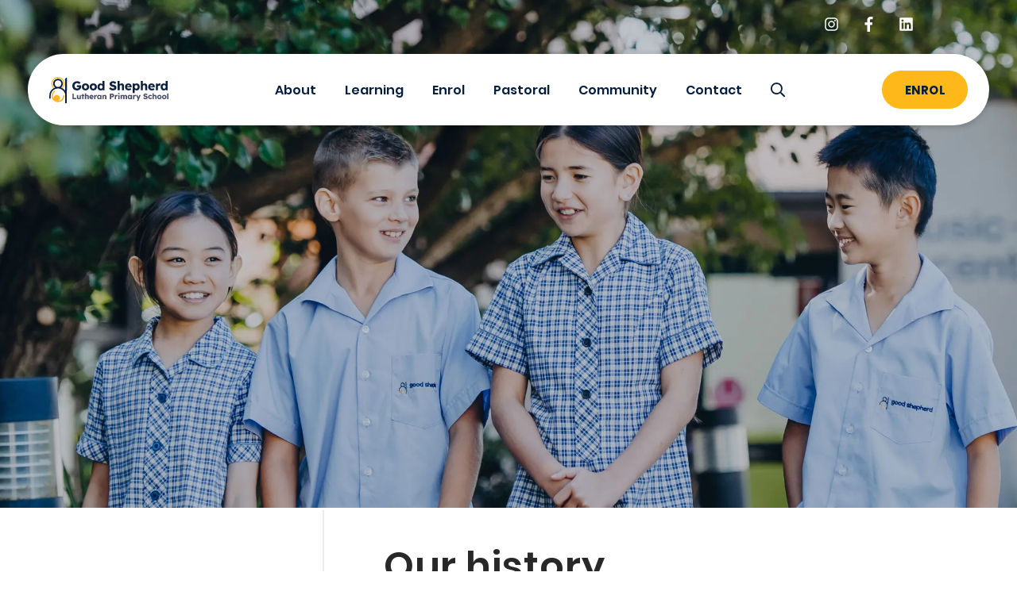

--- FILE ---
content_type: text/html; charset=UTF-8
request_url: https://www.gslps.vic.edu.au/about/history
body_size: 6050
content:

<!DOCTYPE html>
<html lang="en">

  <head>
      <!-- Global site tag (gtag.js) - Google Analytics -->
  <script async src="https://www.googletagmanager.com/gtag/js?id=G-XWZL1XC0SZ" type="0b33c2e2ea17ab4f79cba4d6-text/javascript"></script>
  <script type="0b33c2e2ea17ab4f79cba4d6-text/javascript">
    window.dataLayer = window.dataLayer || [];
    function gtag()
    {
      dataLayer.push( arguments );
    }
    gtag( 'js', new Date() );
    gtag( 'config', "G-XWZL1XC0SZ" );
  </script>

<meta charset="utf-8">
<meta
  name="viewport"
  content="width=device-width, initial-scale=1, shrink-to-fit=no">
<meta
http-equiv="X-UA-Compatible" content="IE=edge"> 

<link
  href="/css/main.css?v=1754958143360"
  rel="stylesheet">



<link rel="icon" href="/img/favicon.ico"/>
  <link href="https://www.gslps.vic.edu.au/cpresources/2ea0c6d2/dist/css/forms.css?v=1754974138&amp;buildId=4e40ae12" rel="stylesheet"></head>

    				
				
		
						
		
  <body class="">
    

        
    <nav id="nav">
    
    <div class="top">
        <div class="container">
                        <div class="top-c">
                                    <div class="social-link">
        <ul>
                            <li>
                    <a href="https://www.instagram.com/goodshepherdlutheranps/" target="_blank">
                        <svg xmlns="http://www.w3.org/2000/svg" viewBox="0 0 448 512"><path d="M224.1 141c-63.6 0-114.9 51.3-114.9 114.9s51.3 114.9 114.9 114.9S339 319.5 339 255.9 287.7 141 224.1 141zm0 189.6c-41.1 0-74.7-33.5-74.7-74.7s33.5-74.7 74.7-74.7 74.7 33.5 74.7 74.7-33.6 74.7-74.7 74.7zm146.4-194.3c0 14.9-12 26.8-26.8 26.8-14.9 0-26.8-12-26.8-26.8s12-26.8 26.8-26.8 26.8 12 26.8 26.8zm76.1 27.2c-1.7-35.9-9.9-67.7-36.2-93.9-26.2-26.2-58-34.4-93.9-36.2-37-2.1-147.9-2.1-184.9 0-35.8 1.7-67.6 9.9-93.9 36.1s-34.4 58-36.2 93.9c-2.1 37-2.1 147.9 0 184.9 1.7 35.9 9.9 67.7 36.2 93.9s58 34.4 93.9 36.2c37 2.1 147.9 2.1 184.9 0 35.9-1.7 67.7-9.9 93.9-36.2 26.2-26.2 34.4-58 36.2-93.9 2.1-37 2.1-147.8 0-184.8zM398.8 388c-7.8 19.6-22.9 34.7-42.6 42.6-29.5 11.7-99.5 9-132.1 9s-102.7 2.6-132.1-9c-19.6-7.8-34.7-22.9-42.6-42.6-11.7-29.5-9-99.5-9-132.1s-2.6-102.7 9-132.1c7.8-19.6 22.9-34.7 42.6-42.6 29.5-11.7 99.5-9 132.1-9s102.7-2.6 132.1 9c19.6 7.8 34.7 22.9 42.6 42.6 11.7 29.5 9 99.5 9 132.1s2.7 102.7-9 132.1z"/></svg>
                    </a>
                </li>
                            <li>
                    <a href="https://www.facebook.com/goodshepherdlutheranprimaryschool/" target="_blank">
                        <svg xmlns="http://www.w3.org/2000/svg" viewBox="0 0 264 512"><path d="M76.7 512V283H0v-91h76.7v-71.7C76.7 42.4 124.3 0 193.8 0c33.3 0 61.9 2.5 70.2 3.6V85h-48.2c-37.8 0-45.1 18-45.1 44.3V192H256l-11.7 91h-73.6v229"/></svg>
                    </a>
                </li>
                            <li>
                    <a href="https://au.linkedin.com/company/gslps" target="_blank">
                        <svg xmlns="http://www.w3.org/2000/svg" viewBox="0 0 448 512"><path d="M416 32H31.9C14.3 32 0 46.5 0 64.3v383.4C0 465.5 14.3 480 31.9 480H416c17.6 0 32-14.5 32-32.3V64.3c0-17.8-14.4-32.3-32-32.3zM135.4 416H69V202.2h66.5V416zm-33.2-243c-21.3 0-38.5-17.3-38.5-38.5S80.9 96 102.2 96c21.2 0 38.5 17.3 38.5 38.5 0 21.3-17.2 38.5-38.5 38.5zm282.1 243h-66.4V312c0-24.8-.5-56.7-34.5-56.7-34.6 0-39.9 27-39.9 54.9V416h-66.4V202.2h63.7v29.2h.9c8.9-16.8 30.6-34.5 62.9-34.5 67.2 0 79.7 44.3 79.7 101.9V416z"/></svg>
                    </a>
                </li>
                    </ul>
    </div>
            </div>
        </div>
    </div>
    <div class="down">
        <div class="down-c">
            <div class="brand logo-c">
                <h1>
                    <a href="https://www.gslps.vic.edu.au/"
                        title="Back to Homepage"
                        alt="Digistorm College"
                        title="Digistorm College">
                        <span class="logo-outer">
                            <img src="https://media.digistormhosting.com.au/gslps-au-vic-925-website-2023/content/Site-Logo.svg?v=1701125691"
                                alt="" />
                        </span>
                        <p>
                            
                        </p>
                    </a>
                </h1>
            </div>
            <div class="menu-outer">
                <div class="nav">
                    <div class="nav-c">
                        <ul>
                                                                                                                                <li class="has-sub-second block">
                                        <a href="/about">About</a>
                                        <div class="sub-menu-outer">
                                            <ul class="sub-menu">
                                                                                                                                                                                                            <li>
                                                            <a href="/about/welcome">Welcome</a>
                                                        </li>
                                                                                                                                                                                                                <li>
                                                            <a href="/about/history">Our history</a>
                                                        </li>
                                                                                                                                                                                                                <li>
                                                            <a href="/about/vision">Our vision, mission and aims</a>
                                                        </li>
                                                                                                                                                                                                                <li>
                                                            <a href="/about/strategy">Strategy towards 2027</a>
                                                        </li>
                                                                                                                                                                                                                <li>
                                                            <a href="/about/church-connection">Church connection</a>
                                                        </li>
                                                                                                                                                                                                                <li>
                                                            <a href="/about/publications">Publications and policies</a>
                                                        </li>
                                                                                                                                                                                                                <li>
                                                            <a href="/about/employment">Work with us</a>
                                                        </li>
                                                                                                                                                                                                                <li>
                                                            <a href="/about/our-school">Our School</a>
                                                        </li>
                                                                                                                                                </ul>
                                        </div>
                                    </li>
                                                                                                                                                                <li class="has-sub-second block">
                                        <a href="/learning">Learning</a>
                                        <div class="sub-menu-outer">
                                            <ul class="sub-menu">
                                                                                                                                                                                                            <li>
                                                            <a href="/learning/learning-experience">The Good Shepherd learning experience</a>
                                                        </li>
                                                                                                                                                                                                                <li>
                                                            <a href="/learning/curriculum">Our curriculum</a>
                                                        </li>
                                                                                                                                                                                                                <li>
                                                            <a href="/learning/beyond-classroom">Beyond the classroom</a>
                                                        </li>
                                                                                                                                                                                                                <li>
                                                            <a href="/learning/leadership">Student leadership</a>
                                                        </li>
                                                                                                                                                                                                                <li>
                                                            <a href="/learning/camps">Camps, excursions and tours</a>
                                                        </li>
                                                                                                                                                </ul>
                                        </div>
                                    </li>
                                                                                                                                                                <li class="has-sub-second block">
                                        <a href="/enrol">Enrol</a>
                                        <div class="sub-menu-outer">
                                            <ul class="sub-menu">
                                                                                                                                                                                                            <li>
                                                            <a href="/enrol/school-tours">Book a tour</a>
                                                        </li>
                                                                                                                                                                                                                <li>
                                                            <a href="/enrol/prospectus">Prospectus</a>
                                                        </li>
                                                                                                                                                                                                                <li>
                                                            <a href="/enrol/enrolling">Enrolling at Good Shepherd</a>
                                                        </li>
                                                                                                                                                                                                                <li>
                                                            <a href="/enrol/open-days">Open Morning</a>
                                                        </li>
                                                                                                                                                                                                                <li>
                                                            <a href="/enrol/fees">Fees</a>
                                                        </li>
                                                                                                                                                                                                                <li>
                                                            <a href="/enrol/faqs">Frequently asked questions</a>
                                                        </li>
                                                                                                                                                </ul>
                                        </div>
                                    </li>
                                                                                                                                                                <li class="has-sub-second block">
                                        <a href="/student-insight">Pastoral</a>
                                        <div class="sub-menu-outer">
                                            <ul class="sub-menu">
                                                                                                                                                                                                            <li>
                                                            <a href="/student-insight/behaviour-management">Behaviour Development</a>
                                                        </li>
                                                                                                                                                                                                                <li>
                                                            <a href="/student-insight/worship-program">Worship Program</a>
                                                        </li>
                                                                                                                                                                                                                <li>
                                                            <a href="/student-insight/student-wellbeing">Student Wellbeing</a>
                                                        </li>
                                                                                                                                                                                                                <li>
                                                            <a href="/student-insight/child-safe-program">Child Safe Program</a>
                                                        </li>
                                                                                                                                                                                                                <li>
                                                            <a href="/student-insight/share-care-program">Share Care Program</a>
                                                        </li>
                                                                                                                                                                                                                <li>
                                                            <a href="/student-insight/shepherd-program">Shepherds Program</a>
                                                        </li>
                                                                                                                                                </ul>
                                        </div>
                                    </li>
                                                                                                                                                                <li class="has-sub-second block">
                                        <a href="/community">Community</a>
                                        <div class="sub-menu-outer">
                                            <ul class="sub-menu">
                                                                                                                                                                                                            <li>
                                                            <a href="/community/outside-school-hours-care-program">Outside School Hours Care Program</a>
                                                        </li>
                                                                                                                                                                                                                <li>
                                                            <a href="/community/volunteers">Volunteers</a>
                                                        </li>
                                                                                                                                                                                                                <li>
                                                            <a href="/community/ptfa">PTFA</a>
                                                        </li>
                                                                                                                                                                                                                <li>
                                                            <a href="/community/term-dates">Term dates</a>
                                                        </li>
                                                                                                                                                </ul>
                                        </div>
                                    </li>
                                                                                                                                                                <li><a href="/contact">Contact</a></li>
                                                                                        <li>
                                <a href="#" class="iconfont icon-search" id="search-button" title="Search the website">

                                </a>
                            </li>
                        </ul>
                    </div>
                                        <div class="top-c">
                                                    <div class="social-link">
        <ul>
                            <li>
                    <a href="https://www.instagram.com/goodshepherdlutheranps/" target="_blank">
                        <svg xmlns="http://www.w3.org/2000/svg" viewBox="0 0 448 512"><path d="M224.1 141c-63.6 0-114.9 51.3-114.9 114.9s51.3 114.9 114.9 114.9S339 319.5 339 255.9 287.7 141 224.1 141zm0 189.6c-41.1 0-74.7-33.5-74.7-74.7s33.5-74.7 74.7-74.7 74.7 33.5 74.7 74.7-33.6 74.7-74.7 74.7zm146.4-194.3c0 14.9-12 26.8-26.8 26.8-14.9 0-26.8-12-26.8-26.8s12-26.8 26.8-26.8 26.8 12 26.8 26.8zm76.1 27.2c-1.7-35.9-9.9-67.7-36.2-93.9-26.2-26.2-58-34.4-93.9-36.2-37-2.1-147.9-2.1-184.9 0-35.8 1.7-67.6 9.9-93.9 36.1s-34.4 58-36.2 93.9c-2.1 37-2.1 147.9 0 184.9 1.7 35.9 9.9 67.7 36.2 93.9s58 34.4 93.9 36.2c37 2.1 147.9 2.1 184.9 0 35.9-1.7 67.7-9.9 93.9-36.2 26.2-26.2 34.4-58 36.2-93.9 2.1-37 2.1-147.8 0-184.8zM398.8 388c-7.8 19.6-22.9 34.7-42.6 42.6-29.5 11.7-99.5 9-132.1 9s-102.7 2.6-132.1-9c-19.6-7.8-34.7-22.9-42.6-42.6-11.7-29.5-9-99.5-9-132.1s-2.6-102.7 9-132.1c7.8-19.6 22.9-34.7 42.6-42.6 29.5-11.7 99.5-9 132.1-9s102.7-2.6 132.1 9c19.6 7.8 34.7 22.9 42.6 42.6 11.7 29.5 9 99.5 9 132.1s2.7 102.7-9 132.1z"/></svg>
                    </a>
                </li>
                            <li>
                    <a href="https://www.facebook.com/goodshepherdlutheranprimaryschool/" target="_blank">
                        <svg xmlns="http://www.w3.org/2000/svg" viewBox="0 0 264 512"><path d="M76.7 512V283H0v-91h76.7v-71.7C76.7 42.4 124.3 0 193.8 0c33.3 0 61.9 2.5 70.2 3.6V85h-48.2c-37.8 0-45.1 18-45.1 44.3V192H256l-11.7 91h-73.6v229"/></svg>
                    </a>
                </li>
                            <li>
                    <a href="https://au.linkedin.com/company/gslps" target="_blank">
                        <svg xmlns="http://www.w3.org/2000/svg" viewBox="0 0 448 512"><path d="M416 32H31.9C14.3 32 0 46.5 0 64.3v383.4C0 465.5 14.3 480 31.9 480H416c17.6 0 32-14.5 32-32.3V64.3c0-17.8-14.4-32.3-32-32.3zM135.4 416H69V202.2h66.5V416zm-33.2-243c-21.3 0-38.5-17.3-38.5-38.5S80.9 96 102.2 96c21.2 0 38.5 17.3 38.5 38.5 0 21.3-17.2 38.5-38.5 38.5zm282.1 243h-66.4V312c0-24.8-.5-56.7-34.5-56.7-34.6 0-39.9 27-39.9 54.9V416h-66.4V202.2h63.7v29.2h.9c8.9-16.8 30.6-34.5 62.9-34.5 67.2 0 79.7 44.3 79.7 101.9V416z"/></svg>
                    </a>
                </li>
                    </ul>
    </div>
                    </div>
                </div>
            </div>
                            <div class="btn-c">
                    <a class="btn"
                        href="https://enrolments.gslps.vic.edu.au/Scripts/ViewFormApp/ViewForm.html?Name=GSEnrolmentForm"
                         target="_blank">
                        Enrol
                    </a>
                </div>
                        <div class="burger-search">
                <a href="#" class="iconfont icon-search" id="search-button" title="Search the website"></a>
                <div class="navbar-burger burger">
                    <span></span><span></span><span></span>
                </div>
            </div>
        </div>
    </div>
</nav>

        
                    
    
                                                                
    

                
        <div class="banner image-carousel page-banner">
            <div class="slick-content">
                                    
<div class="banner-inner is-relative"
    style="background-image: url(https://images.digistormhosting.com.au/[base64]); background-position: 47.93% 17.4%;">
        <div class="container">
        <div class="text-c">
            
            
                    </div>
    </div>
</div>

                                                                    </div>
        </div>
    
        
    
                                                                    
            <div class="article-content">
                <div class="container">
                    <div class="columns">
                                                    <div class="left column is-4">
                                <div class="left-menu">
                                                
<p class="title">About</p>
    <ul>
                     <li class=" ">
                <a href="https://www.gslps.vic.edu.au/about/welcome">Welcome</a>
                            </li>
                    <li class=" ">
                <a href="https://www.gslps.vic.edu.au/about/history">Our history</a>
                            </li>
                    <li class=" ">
                <a href="https://www.gslps.vic.edu.au/about/vision">Our vision, mission and aims</a>
                            </li>
                    <li class=" ">
                <a href="https://www.gslps.vic.edu.au/about/strategy">Strategy towards 2027</a>
                            </li>
                    <li class=" ">
                <a href="https://www.gslps.vic.edu.au/about/church-connection">Church connection</a>
                            </li>
                    <li class=" ">
                <a href="https://www.gslps.vic.edu.au/about/publications">Publications and policies</a>
                            </li>
                    <li class=" ">
                <a href="https://www.gslps.vic.edu.au/about/employment">Work with us</a>
                            </li>
                    <li class=" ">
                <a href="https://www.gslps.vic.edu.au/about/our-school">Our School</a>
                            </li>
            </ul>
    
                                </div>
                            </div>
                                                <div class="right column is-8">
                            <div class="right-content">
                                <div class="editor fadeInUp page-title">
                                                                            <h1 class="page-heading">
                                            Our history
                                        </h1>
                                                                    </div>
                                            <div class="editor">
            <div class="gallery is-lightbox">
                
        <ul>
                            <li class="">
                    <a href="https://images.digistormhosting.com.au/[base64]"
                        style="background-image: url(https://images.digistormhosting.com.au/[base64]); background-position: 50% 50%;"
                        data-caption="">

                    </a>
                </li>
                            <li class="">
                    <a href="https://images.digistormhosting.com.au/[base64]"
                        style="background-image: url(https://images.digistormhosting.com.au/[base64]); background-position: 50% 50%;"
                        data-caption="">

                    </a>
                </li>
                            <li class="">
                    <a href="https://images.digistormhosting.com.au/[base64]"
                        style="background-image: url(https://images.digistormhosting.com.au/[base64]); background-position: 50% 50%;"
                        data-caption="">

                    </a>
                </li>
                            <li class="">
                    <a href="https://images.digistormhosting.com.au/[base64]"
                        style="background-image: url(https://images.digistormhosting.com.au/[base64]); background-position: 50% 50%;"
                        data-caption="">

                    </a>
                </li>
                    </ul>
            </div>
    </div>
    <div class="editor">
        <div class="content rich-text-content">
    <p>Established in 1979, Good Shepherd Lutheran Primary School opened with four staff and 55 students. The first school building, consisting of four classrooms, was opened in 1980, with further stages being added as enrolments grew. In 1991, Good Shepherd grew to two classes per year level. In 2002, the school grew to three classes per year level and in 2021, the school introduced four classes per year level.</p><p>The present, well-resourced school buildings provide an excellent learning environment for our students.</p><p>The School currently has over 600 students and 90 members of staff. Students who attend Good Shepherd receive a high quality comprehensive education within a Christian, caring environment. The buildings, grounds and facilities have been continually developed, resulting in a very functional and attractive learning environment.</p><p> </p>
</div>
    </div>
    <div class="editor">
            <div class="gallery is-lightbox">
                
        <ul>
                            <li class="">
                    <a href="https://images.digistormhosting.com.au/[base64]"
                        style="background-image: url(https://images.digistormhosting.com.au/[base64]); background-position: 50% 50%;"
                        data-caption="">

                    </a>
                </li>
                            <li class="">
                    <a href="https://images.digistormhosting.com.au/[base64]"
                        style="background-image: url(https://images.digistormhosting.com.au/[base64]); background-position: 50% 50%;"
                        data-caption="">

                    </a>
                </li>
                            <li class="">
                    <a href="https://images.digistormhosting.com.au/[base64]"
                        style="background-image: url(https://images.digistormhosting.com.au/[base64]); background-position: 50% 50%;"
                        data-caption="">

                    </a>
                </li>
                            <li class="">
                    <a href="https://images.digistormhosting.com.au/[base64]"
                        style="background-image: url(https://images.digistormhosting.com.au/[base64]); background-position: 50% 50%;"
                        data-caption="">

                    </a>
                </li>
                    </ul>
            </div>
    </div>
    <div class="editor">
        


<div id="component-itzpgi" class="sprig-component" data-hx-target="this" data-hx-include="this" data-hx-trigger="refresh" data-hx-get="https://www.gslps.vic.edu.au/index.php/actions/sprig-core/components/render" data-hx-vals="{&quot;sprig:siteId&quot;:&quot;0e83a9324cd96c6c630c814b9ccd0a5690732fe344cb19c160bdcc4838e9bdbe1&quot;,&quot;sprig:component&quot;:&quot;8711fff1afba461e425a44160895eefe848f53b2c96e66ddb3e16108ec039232&quot;,&quot;sprig:template&quot;:&quot;7876476fe1bf719a332771e10818bfbc7acd709f635edf68d983acf31c9d4e29wf-frontend-templates\/form\/form&quot;,&quot;sprig:variables[isEmployment]&quot;:&quot;8711fff1afba461e425a44160895eefe848f53b2c96e66ddb3e16108ec039232&quot;,&quot;sprig:variables[blockId]&quot;:&quot;2ef4f374195dd302b7aef6cada1a83731b1ac5219d8b82093cc321c999345edc31902&quot;,&quot;sprig:variables[jobId]&quot;:&quot;8711fff1afba461e425a44160895eefe848f53b2c96e66ddb3e16108ec039232&quot;,&quot;sprig:variables[defaultEmploymentFormId]&quot;:&quot;8711fff1afba461e425a44160895eefe848f53b2c96e66ddb3e16108ec039232&quot;,&quot;sprig:variables[submitButtonStyle]&quot;:&quot;8711fff1afba461e425a44160895eefe848f53b2c96e66ddb3e16108ec039232&quot;}">		




	<div id="form-container-6" class="form-style-override">
		
		
					<div 
				class="form-container wf-funnel-form " 
				data-form-name="Student Wellbeing Referral Form" 
				data-form-page="N/A"
				data-job-title=""
				>

				
				<form action="/about/history" method="POST" sprig s-method="post" s-action="/wheelform/message/send" s-encoding="multipart/form-data" s-replace="#form-container-6" data-hx-headers="{&quot;X-CSRF-Token&quot;:&quot;C4YM3cAgYCOq_2BZUF377Ff7kfAsy9YZcl4IoL7w0jlG04PrTdQIP2LQRr6hSQNQz8wQGCoXzaE-tcTIG_mOXRoKfJDtpopSPJCuhQvlXFs=&quot;}" data-hx-post="https://www.gslps.vic.edu.au/index.php/actions/sprig-core/components/render?sprig:action=5a133e919560888a7cc80ca089ae38545a3dca31a04c60b695289f63959f3d1c/wheelform/message/send" data-hx-encoding="multipart/form-data" data-hx-select="#form-container-6" data-hx-target="#form-container-6" data-hx-swap="outerHTML" data-sprig-parsed><input type="hidden" name="form_id" value="6"><input type="hidden" name="action" value="/wheelform/message/send">

				
				
				
									<div class="form-item type-text"><label class="form-label required " for="wf-FirstName-1">First name</label><input type="text" id="wf-FirstName-1" class="form-field  required" name="FirstName" value="" required="required" placeholder=""></div>
					
									<div class="form-item type-text"><label class="form-label " for="wf-LastName-2">Last name</label><input type="text" id="wf-LastName-2" class="form-field " name="LastName" value="" placeholder=""></div>
					
									<div class="form-item type-email"><label class="form-label " for="wf-Email-3">Email</label><input type="email" id="wf-Email-3" class="form-field  has-icon" name="Email" value="" placeholder=""></div>
					
				
				<div class="form-item form-submit full-width"><button class="form-submit-btn " type="submit">Submit form</button></div></form>

			</div>

		
	</div>

</div>    </div>

                            </div>
                        </div>
                    </div>
                </div>
            </div>
        
    
    <footer>
    <div class="container">
        <div class="top">
            <div class="left">
                <div class="logo-c">
                    <div class="logo">
                        <a href="https://www.gslps.vic.edu.au/"
                            alt="Good Shepherd Lutheran Primary School"
                            title="Good Shepherd Lutheran Primary School">
                            <span class="logo-outer">
                                <img src="https://media.digistormhosting.com.au/gslps-au-vic-925-website-2023/content/logos/Footer-Logo.svg?v=1701125671"
                                    alt="" />
                            </span>
                            <p>
                                
                            </p>
                        </a>
                    </div>
                </div>
                <div class="info">
                                                                                                            <div class="address">
                                                    <p>
                                53–57 Plymouth Road<br />
Croydon Hills Victoria 3136
                            </p>
                                                                            <p>
                                Phone:
                                (03) 9726 2900
                            </p>
                                                                    </div>
                </div>
            </div>
            <div class="footer-menu">
                <p class="title">
                    Links
                </p>
                <div class="menu">
                    <ul>
                                                    <li><a href="https://www.gslps.vic.edu.au/about">About</a></li>
                                                    <li><a href="https://www.gslps.vic.edu.au/learning">Learning</a></li>
                                                    <li><a href="https://www.gslps.vic.edu.au/enrol">Enrol</a></li>
                                            </ul>
                    <ul>
                                                    <li><a href="https://www.gslps.vic.edu.au/student-insight">Pastoral</a></li>
                                                    <li><a href="https://www.gslps.vic.edu.au/community">Community</a></li>
                                                    <li><a href="https://www.gslps.vic.edu.au/contact">Contact</a></li>
                                            </ul>
                </div>
            </div>
            <div class="social-link">
                <p class="title">
                    Connect
                </p>
                <ul>
                                            <li>
                            <a href="https://www.instagram.com/goodshepherdlutheranps/"
                                target="_blank">
                                <svg xmlns="http://www.w3.org/2000/svg" viewBox="0 0 448 512"><path d="M224.1 141c-63.6 0-114.9 51.3-114.9 114.9s51.3 114.9 114.9 114.9S339 319.5 339 255.9 287.7 141 224.1 141zm0 189.6c-41.1 0-74.7-33.5-74.7-74.7s33.5-74.7 74.7-74.7 74.7 33.5 74.7 74.7-33.6 74.7-74.7 74.7zm146.4-194.3c0 14.9-12 26.8-26.8 26.8-14.9 0-26.8-12-26.8-26.8s12-26.8 26.8-26.8 26.8 12 26.8 26.8zm76.1 27.2c-1.7-35.9-9.9-67.7-36.2-93.9-26.2-26.2-58-34.4-93.9-36.2-37-2.1-147.9-2.1-184.9 0-35.8 1.7-67.6 9.9-93.9 36.1s-34.4 58-36.2 93.9c-2.1 37-2.1 147.9 0 184.9 1.7 35.9 9.9 67.7 36.2 93.9s58 34.4 93.9 36.2c37 2.1 147.9 2.1 184.9 0 35.9-1.7 67.7-9.9 93.9-36.2 26.2-26.2 34.4-58 36.2-93.9 2.1-37 2.1-147.8 0-184.8zM398.8 388c-7.8 19.6-22.9 34.7-42.6 42.6-29.5 11.7-99.5 9-132.1 9s-102.7 2.6-132.1-9c-19.6-7.8-34.7-22.9-42.6-42.6-11.7-29.5-9-99.5-9-132.1s-2.6-102.7 9-132.1c7.8-19.6 22.9-34.7 42.6-42.6 29.5-11.7 99.5-9 132.1-9s102.7-2.6 132.1 9c19.6 7.8 34.7 22.9 42.6 42.6 11.7 29.5 9 99.5 9 132.1s2.7 102.7-9 132.1z"/></svg>
                            </a>
                        </li>
                                            <li>
                            <a href="https://www.facebook.com/goodshepherdlutheranprimaryschool/"
                                target="_blank">
                                <svg xmlns="http://www.w3.org/2000/svg" viewBox="0 0 264 512"><path d="M76.7 512V283H0v-91h76.7v-71.7C76.7 42.4 124.3 0 193.8 0c33.3 0 61.9 2.5 70.2 3.6V85h-48.2c-37.8 0-45.1 18-45.1 44.3V192H256l-11.7 91h-73.6v229"/></svg>
                            </a>
                        </li>
                                            <li>
                            <a href="https://au.linkedin.com/company/gslps"
                                target="_blank">
                                <svg xmlns="http://www.w3.org/2000/svg" viewBox="0 0 448 512"><path d="M416 32H31.9C14.3 32 0 46.5 0 64.3v383.4C0 465.5 14.3 480 31.9 480H416c17.6 0 32-14.5 32-32.3V64.3c0-17.8-14.4-32.3-32-32.3zM135.4 416H69V202.2h66.5V416zm-33.2-243c-21.3 0-38.5-17.3-38.5-38.5S80.9 96 102.2 96c21.2 0 38.5 17.3 38.5 38.5 0 21.3-17.2 38.5-38.5 38.5zm282.1 243h-66.4V312c0-24.8-.5-56.7-34.5-56.7-34.6 0-39.9 27-39.9 54.9V416h-66.4V202.2h63.7v29.2h.9c8.9-16.8 30.6-34.5 62.9-34.5 67.2 0 79.7 44.3 79.7 101.9V416z"/></svg>
                            </a>
                        </li>
                                    </ul>
            </div>
        </div>
        <div class="down">
            <p>
                &copy; Digistorm 2026</p>
            <p id="siteByDigistorm"></p>
        </div>
    </div>
</footer>

    <div class="search-inner" id="search-box">
      <a href="#" id="search-close">×</a>
      <div class="search-box-inner">
        <form action="/search">
          <input
            type="text"
            class="input"
            name="q"
            value=""
            placeholder="Search the website"
            autofocus="autofocus">
        </form>
        <p>Type on the line above then press the Enter/Return key to submit a new search
          query</p>
      </div>
    </div>

    <script src="/js/main.min.js?v=1754958143360" type="0b33c2e2ea17ab4f79cba4d6-text/javascript"></script>
    <script src="https://cdn.digistorm.com.au/websites/digistorm.js" type="0b33c2e2ea17ab4f79cba4d6-text/javascript"></script>
  <script src="https://www.gslps.vic.edu.au/cpresources/2ea0c6d2/dist/js/validation.js?v=1754974138&amp;buildId=4e40ae12" type="0b33c2e2ea17ab4f79cba4d6-text/javascript"></script>
<script src="https://www.gslps.vic.edu.au/cpresources/88127404/htmx.min.js?v=1754974138&amp;buildId=4e40ae12" type="0b33c2e2ea17ab4f79cba4d6-text/javascript"></script><script src="/cdn-cgi/scripts/7d0fa10a/cloudflare-static/rocket-loader.min.js" data-cf-settings="0b33c2e2ea17ab4f79cba4d6-|49" defer></script><script defer src="https://static.cloudflareinsights.com/beacon.min.js/vcd15cbe7772f49c399c6a5babf22c1241717689176015" integrity="sha512-ZpsOmlRQV6y907TI0dKBHq9Md29nnaEIPlkf84rnaERnq6zvWvPUqr2ft8M1aS28oN72PdrCzSjY4U6VaAw1EQ==" data-cf-beacon='{"version":"2024.11.0","token":"6b4d2172f46c4c768d2db03ec00b3f02","r":1,"server_timing":{"name":{"cfCacheStatus":true,"cfEdge":true,"cfExtPri":true,"cfL4":true,"cfOrigin":true,"cfSpeedBrain":true},"location_startswith":null}}' crossorigin="anonymous"></script>
</body>
</html>


--- FILE ---
content_type: text/css
request_url: https://www.gslps.vic.edu.au/css/main.css?v=1754958143360
body_size: 67604
content:
@charset "UTF-8";.button,.file-cta,.file-name,.input,.pagination-ellipsis,.pagination-link,.pagination-next,.pagination-previous,.select select,.textarea{-moz-appearance:none;-webkit-appearance:none;align-items:center;border:1px solid transparent;border-radius:4px;box-shadow:none;display:inline-flex;font-size:1rem;height:2.5em;justify-content:flex-start;line-height:1.5;padding-bottom:calc(.5em - 1px);padding-left:calc(.75em - 1px);padding-right:calc(.75em - 1px);padding-top:calc(.5em - 1px);position:relative;vertical-align:top}.button:active,.button:focus,.file-cta:active,.file-cta:focus,.file-name:active,.file-name:focus,.input:active,.input:focus,.is-active.button,.is-active.file-cta,.is-active.file-name,.is-active.input,.is-active.pagination-ellipsis,.is-active.pagination-link,.is-active.pagination-next,.is-active.pagination-previous,.is-active.textarea,.is-focused.button,.is-focused.file-cta,.is-focused.file-name,.is-focused.input,.is-focused.pagination-ellipsis,.is-focused.pagination-link,.is-focused.pagination-next,.is-focused.pagination-previous,.is-focused.textarea,.pagination-ellipsis:active,.pagination-ellipsis:focus,.pagination-link:active,.pagination-link:focus,.pagination-next:active,.pagination-next:focus,.pagination-previous:active,.pagination-previous:focus,.select select.is-active,.select select.is-focused,.select select:active,.select select:focus,.textarea:active,.textarea:focus{outline:0}.select fieldset[disabled] select,.select select[disabled],[disabled].button,[disabled].file-cta,[disabled].file-name,[disabled].input,[disabled].pagination-ellipsis,[disabled].pagination-link,[disabled].pagination-next,[disabled].pagination-previous,[disabled].textarea,fieldset[disabled] .button,fieldset[disabled] .file-cta,fieldset[disabled] .file-name,fieldset[disabled] .input,fieldset[disabled] .pagination-ellipsis,fieldset[disabled] .pagination-link,fieldset[disabled] .pagination-next,fieldset[disabled] .pagination-previous,fieldset[disabled] .select select,fieldset[disabled] .textarea{cursor:not-allowed}.breadcrumb,.button,.file,.is-unselectable,.pagination-ellipsis,.pagination-link,.pagination-next,.pagination-previous,.tabs{-webkit-touch-callout:none;-webkit-user-select:none;user-select:none}.navbar-link:not(.is-arrowless)::after,.select:not(.is-multiple):not(.is-loading)::after{border:3px solid transparent;border-radius:2px;border-right:0;border-top:0;content:" ";display:block;height:.625em;margin-top:-.4375em;pointer-events:none;position:absolute;top:50%;transform:rotate(-45deg);transform-origin:center;width:.625em}.block:not(:last-child),.box:not(:last-child),.breadcrumb:not(:last-child),.content:not(:last-child),.level:not(:last-child),.message:not(:last-child),.notification:not(:last-child),.pagination:not(:last-child),.progress:not(:last-child),.subtitle:not(:last-child),.table-container:not(:last-child),.table:not(:last-child),.tabs:not(:last-child),.title:not(:last-child){margin-bottom:1.5rem}.delete,.modal-close{-webkit-touch-callout:none;-webkit-user-select:none;user-select:none;-moz-appearance:none;-webkit-appearance:none;background-color:rgba(10,10,10,.2);border:none;border-radius:9999px;cursor:pointer;pointer-events:auto;display:inline-block;flex-grow:0;flex-shrink:0;font-size:0;height:20px;max-height:20px;max-width:20px;min-height:20px;min-width:20px;outline:0;position:relative;vertical-align:top;width:20px}.delete::after,.delete::before,.modal-close::after,.modal-close::before{background-color:#fff;content:"";display:block;left:50%;position:absolute;top:50%;transform:translateX(-50%) translateY(-50%) rotate(45deg);transform-origin:center center}.delete::before,.modal-close::before{height:2px;width:50%}.delete::after,.modal-close::after{height:50%;width:2px}.delete:focus,.delete:hover,.modal-close:focus,.modal-close:hover{background-color:rgba(10,10,10,.3)}.delete:active,.modal-close:active{background-color:rgba(10,10,10,.4)}.is-small.delete,.is-small.modal-close{height:16px;max-height:16px;max-width:16px;min-height:16px;min-width:16px;width:16px}.is-medium.delete,.is-medium.modal-close{height:24px;max-height:24px;max-width:24px;min-height:24px;min-width:24px;width:24px}.is-large.delete,.is-large.modal-close{height:32px;max-height:32px;max-width:32px;min-height:32px;min-width:32px;width:32px}.button.is-loading::after,.control.is-loading::after,.loader,.select.is-loading::after{animation:spinAround .5s infinite linear;border:2px solid #f3f3f3;border-radius:9999px;border-right-color:transparent;border-top-color:transparent;content:"";display:block;height:1em;position:relative;width:1em}.hero-video,.image.is-16by9 .has-ratio,.image.is-16by9 img,.image.is-1by1 .has-ratio,.image.is-1by1 img,.image.is-1by2 .has-ratio,.image.is-1by2 img,.image.is-1by3 .has-ratio,.image.is-1by3 img,.image.is-2by1 .has-ratio,.image.is-2by1 img,.image.is-2by3 .has-ratio,.image.is-2by3 img,.image.is-3by1 .has-ratio,.image.is-3by1 img,.image.is-3by2 .has-ratio,.image.is-3by2 img,.image.is-3by4 .has-ratio,.image.is-3by4 img,.image.is-3by5 .has-ratio,.image.is-3by5 img,.image.is-4by3 .has-ratio,.image.is-4by3 img,.image.is-4by5 .has-ratio,.image.is-4by5 img,.image.is-5by3 .has-ratio,.image.is-5by3 img,.image.is-5by4 .has-ratio,.image.is-5by4 img,.image.is-9by16 .has-ratio,.image.is-9by16 img,.image.is-square .has-ratio,.image.is-square img,.is-overlay,.modal,.modal-background{bottom:0;left:0;position:absolute;right:0;top:0}.navbar-burger{-moz-appearance:none;-webkit-appearance:none;appearance:none;background:0 0;border:none;color:currentColor;font-family:inherit;font-size:1em;margin:0;padding:0}/*! minireset.css v0.0.6 | MIT License | github.com/jgthms/minireset.css */blockquote,body,dd,dl,dt,fieldset,figure,h1,h2,h3,h4,h5,h6,hr,html,iframe,legend,li,ol,p,pre,textarea,ul{margin:0;padding:0}h1,h2,h3,h4,h5,h6{font-size:100%;font-weight:400}ul{list-style:none}button,input,select,textarea{margin:0}html{box-sizing:border-box}*,::after,::before{box-sizing:inherit}img,video{height:auto;max-width:100%}iframe{border:0}table{border-collapse:collapse;border-spacing:0}td,th{padding:0}td:not([align]),th:not([align]){text-align:inherit}html{background-color:#fff;font-size:16px;font-size:1rem;-moz-osx-font-smoothing:grayscale;-webkit-font-smoothing:antialiased;min-width:300px;overflow-x:hidden;overflow-y:scroll;text-rendering:optimizeLegibility;-webkit-text-size-adjust:100%;text-size-adjust:100%}article,aside,figure,footer,header,hgroup,section{display:block}body,button,input,optgroup,select,textarea{font-family:BlinkMacSystemFont,-apple-system,"Segoe UI",Roboto,Oxygen,Ubuntu,Cantarell,"Fira Sans","Droid Sans","Helvetica Neue",Helvetica,Arial,sans-serif}code,pre{-moz-osx-font-smoothing:auto;-webkit-font-smoothing:auto;font-family:monospace}body{color:#2a2c31;font-size:1em;font-weight:400;line-height:1.5}a{color:#2f70dc;cursor:pointer;text-decoration:none}a strong{color:currentColor}a:hover{color:hsl(0deg,0%,21%)}code{background-color:hsl(0deg,0%,96%);color:#e8012f;font-size:.875em;font-weight:400;padding:.25em .5em .25em}hr{background-color:hsl(0deg,0%,96%);border:none;display:block;height:2px;margin:1.5rem 0}img{height:auto;max-width:100%}input[type=checkbox],input[type=radio]{vertical-align:baseline}small{font-size:.875em}span{font-style:inherit;font-weight:inherit}strong{color:hsl(0deg,0%,21%);font-weight:700}fieldset{border:none}pre{-webkit-overflow-scrolling:touch;background-color:hsl(0deg,0%,96%);color:#2a2c31;font-size:.875em;overflow-x:auto;padding:1.25rem 1.5rem;white-space:pre;word-wrap:normal}pre code{background-color:transparent;color:currentColor;font-size:1em;padding:0}table td,table th{vertical-align:top}table td:not([align]),table th:not([align]){text-align:inherit}table th{color:hsl(0deg,0%,21%)}@keyframes spinAround{from{transform:rotate(0)}to{transform:rotate(359deg)}}.box{background-color:#0f8c8d;border-radius:0;box-shadow:0 .5em 1em -.125em rgba(10,10,10,.1),0 0 0 1px rgba(10,10,10,.02);color:#2a2c31;display:block;padding:30px}a.box:focus,a.box:hover{box-shadow:0 .5em 1em -.125em rgba(10,10,10,.1),0 0 0 1px #2f70dc}a.box:active{box-shadow:inset 0 1px 2px rgba(10,10,10,.2),0 0 0 1px #2f70dc}.button{background-color:#fff;border-color:#f3f3f3;border-width:1px;color:hsl(0deg,0%,21%);cursor:pointer;justify-content:center;padding-bottom:calc(.5em - 1px);padding-left:1em;padding-right:1em;padding-top:calc(.5em - 1px);text-align:center;white-space:nowrap}.button strong{color:inherit}.button .icon,.button .icon.is-large,.button .icon.is-medium,.button .icon.is-small{height:1.5em;width:1.5em}.button .icon:first-child:not(:last-child){margin-left:calc(-.5em - 1px);margin-right:.25em}.button .icon:last-child:not(:first-child){margin-left:.25em;margin-right:calc(-.5em - 1px)}.button .icon:first-child:last-child{margin-left:calc(-.5em - 1px);margin-right:calc(-.5em - 1px)}.button.is-hovered,.button:hover{border-color:hsl(0deg,0%,71%);color:hsl(0deg,0%,21%)}.button.is-focused,.button:focus{border-color:#598cc9;color:hsl(0deg,0%,21%)}.button.is-focused:not(:active),.button:focus:not(:active){box-shadow:0 0 0 .125em rgba(47,112,220,.25)}.button.is-active,.button:active{border-color:hsl(0deg,0%,29%);color:hsl(0deg,0%,21%)}.button.is-text{background-color:transparent;border-color:transparent;color:#2a2c31;text-decoration:underline}.button.is-text.is-focused,.button.is-text.is-hovered,.button.is-text:focus,.button.is-text:hover{background-color:hsl(0deg,0%,96%);color:hsl(0deg,0%,21%)}.button.is-text.is-active,.button.is-text:active{background-color:#e8e8e8;color:hsl(0deg,0%,21%)}.button.is-text[disabled],fieldset[disabled] .button.is-text{background-color:transparent;border-color:transparent;box-shadow:none}.button.is-ghost{background:0 0;border-color:transparent;color:#2f70dc;text-decoration:none}.button.is-ghost.is-hovered,.button.is-ghost:hover{color:#2f70dc;text-decoration:underline}.button.is-white{background-color:#fff;border-color:transparent;color:hsl(0deg,0%,4%)}.button.is-white.is-hovered,.button.is-white:hover{background-color:#f9f9f9;border-color:transparent;color:hsl(0deg,0%,4%)}.button.is-white.is-focused,.button.is-white:focus{border-color:transparent;color:hsl(0deg,0%,4%)}.button.is-white.is-focused:not(:active),.button.is-white:focus:not(:active){box-shadow:0 0 0 .125em rgba(255,255,255,.25)}.button.is-white.is-active,.button.is-white:active{background-color:#f2f2f2;border-color:transparent;color:hsl(0deg,0%,4%)}.button.is-white[disabled],fieldset[disabled] .button.is-white{background-color:#fff;border-color:#fff;box-shadow:none}.button.is-white.is-inverted{background-color:hsl(0deg,0%,4%);color:#fff}.button.is-white.is-inverted.is-hovered,.button.is-white.is-inverted:hover{background-color:#000}.button.is-white.is-inverted[disabled],fieldset[disabled] .button.is-white.is-inverted{background-color:hsl(0deg,0%,4%);border-color:transparent;box-shadow:none;color:#fff}.button.is-white.is-loading::after{border-color:transparent transparent hsl(0deg,0%,4%) hsl(0deg,0%,4%)!important}.button.is-white.is-outlined{background-color:transparent;border-color:#fff;color:#fff}.button.is-white.is-outlined.is-focused,.button.is-white.is-outlined.is-hovered,.button.is-white.is-outlined:focus,.button.is-white.is-outlined:hover{background-color:#fff;border-color:#fff;color:hsl(0deg,0%,4%)}.button.is-white.is-outlined.is-loading::after{border-color:transparent transparent #fff #fff!important}.button.is-white.is-outlined.is-loading.is-focused::after,.button.is-white.is-outlined.is-loading.is-hovered::after,.button.is-white.is-outlined.is-loading:focus::after,.button.is-white.is-outlined.is-loading:hover::after{border-color:transparent transparent hsl(0deg,0%,4%) hsl(0deg,0%,4%)!important}.button.is-white.is-outlined[disabled],fieldset[disabled] .button.is-white.is-outlined{background-color:transparent;border-color:#fff;box-shadow:none;color:#fff}.button.is-white.is-inverted.is-outlined{background-color:transparent;border-color:hsl(0deg,0%,4%);color:hsl(0deg,0%,4%)}.button.is-white.is-inverted.is-outlined.is-focused,.button.is-white.is-inverted.is-outlined.is-hovered,.button.is-white.is-inverted.is-outlined:focus,.button.is-white.is-inverted.is-outlined:hover{background-color:hsl(0deg,0%,4%);color:#fff}.button.is-white.is-inverted.is-outlined.is-loading.is-focused::after,.button.is-white.is-inverted.is-outlined.is-loading.is-hovered::after,.button.is-white.is-inverted.is-outlined.is-loading:focus::after,.button.is-white.is-inverted.is-outlined.is-loading:hover::after{border-color:transparent transparent #fff #fff!important}.button.is-white.is-inverted.is-outlined[disabled],fieldset[disabled] .button.is-white.is-inverted.is-outlined{background-color:transparent;border-color:hsl(0deg,0%,4%);box-shadow:none;color:hsl(0deg,0%,4%)}.button.is-black{background-color:hsl(0deg,0%,4%);border-color:transparent;color:#fff}.button.is-black.is-hovered,.button.is-black:hover{background-color:#040404;border-color:transparent;color:#fff}.button.is-black.is-focused,.button.is-black:focus{border-color:transparent;color:#fff}.button.is-black.is-focused:not(:active),.button.is-black:focus:not(:active){box-shadow:0 0 0 .125em rgba(10,10,10,.25)}.button.is-black.is-active,.button.is-black:active{background-color:#000;border-color:transparent;color:#fff}.button.is-black[disabled],fieldset[disabled] .button.is-black{background-color:hsl(0deg,0%,4%);border-color:hsl(0deg,0%,4%);box-shadow:none}.button.is-black.is-inverted{background-color:#fff;color:hsl(0deg,0%,4%)}.button.is-black.is-inverted.is-hovered,.button.is-black.is-inverted:hover{background-color:#f2f2f2}.button.is-black.is-inverted[disabled],fieldset[disabled] .button.is-black.is-inverted{background-color:#fff;border-color:transparent;box-shadow:none;color:hsl(0deg,0%,4%)}.button.is-black.is-loading::after{border-color:transparent transparent #fff #fff!important}.button.is-black.is-outlined{background-color:transparent;border-color:hsl(0deg,0%,4%);color:hsl(0deg,0%,4%)}.button.is-black.is-outlined.is-focused,.button.is-black.is-outlined.is-hovered,.button.is-black.is-outlined:focus,.button.is-black.is-outlined:hover{background-color:hsl(0deg,0%,4%);border-color:hsl(0deg,0%,4%);color:#fff}.button.is-black.is-outlined.is-loading::after{border-color:transparent transparent hsl(0deg,0%,4%) hsl(0deg,0%,4%)!important}.button.is-black.is-outlined.is-loading.is-focused::after,.button.is-black.is-outlined.is-loading.is-hovered::after,.button.is-black.is-outlined.is-loading:focus::after,.button.is-black.is-outlined.is-loading:hover::after{border-color:transparent transparent #fff #fff!important}.button.is-black.is-outlined[disabled],fieldset[disabled] .button.is-black.is-outlined{background-color:transparent;border-color:hsl(0deg,0%,4%);box-shadow:none;color:hsl(0deg,0%,4%)}.button.is-black.is-inverted.is-outlined{background-color:transparent;border-color:#fff;color:#fff}.button.is-black.is-inverted.is-outlined.is-focused,.button.is-black.is-inverted.is-outlined.is-hovered,.button.is-black.is-inverted.is-outlined:focus,.button.is-black.is-inverted.is-outlined:hover{background-color:#fff;color:hsl(0deg,0%,4%)}.button.is-black.is-inverted.is-outlined.is-loading.is-focused::after,.button.is-black.is-inverted.is-outlined.is-loading.is-hovered::after,.button.is-black.is-inverted.is-outlined.is-loading:focus::after,.button.is-black.is-inverted.is-outlined.is-loading:hover::after{border-color:transparent transparent hsl(0deg,0%,4%) hsl(0deg,0%,4%)!important}.button.is-black.is-inverted.is-outlined[disabled],fieldset[disabled] .button.is-black.is-inverted.is-outlined{background-color:transparent;border-color:#fff;box-shadow:none;color:#fff}.button.is-light{background-color:hsl(0deg,0%,96%);border-color:transparent;color:rgba(0,0,0,.7)}.button.is-light.is-hovered,.button.is-light:hover{background-color:#eee;border-color:transparent;color:rgba(0,0,0,.7)}.button.is-light.is-focused,.button.is-light:focus{border-color:transparent;color:rgba(0,0,0,.7)}.button.is-light.is-focused:not(:active),.button.is-light:focus:not(:active){box-shadow:0 0 0 .125em rgba(245,245,245,.25)}.button.is-light.is-active,.button.is-light:active{background-color:#e8e8e8;border-color:transparent;color:rgba(0,0,0,.7)}.button.is-light[disabled],fieldset[disabled] .button.is-light{background-color:hsl(0deg,0%,96%);border-color:hsl(0deg,0%,96%);box-shadow:none}.button.is-light.is-inverted{background-color:rgba(0,0,0,.7);color:hsl(0deg,0%,96%)}.button.is-light.is-inverted.is-hovered,.button.is-light.is-inverted:hover{background-color:rgba(0,0,0,.7)}.button.is-light.is-inverted[disabled],fieldset[disabled] .button.is-light.is-inverted{background-color:rgba(0,0,0,.7);border-color:transparent;box-shadow:none;color:hsl(0deg,0%,96%)}.button.is-light.is-loading::after{border-color:transparent transparent rgba(0,0,0,.7) rgba(0,0,0,.7)!important}.button.is-light.is-outlined{background-color:transparent;border-color:hsl(0deg,0%,96%);color:hsl(0deg,0%,96%)}.button.is-light.is-outlined.is-focused,.button.is-light.is-outlined.is-hovered,.button.is-light.is-outlined:focus,.button.is-light.is-outlined:hover{background-color:hsl(0deg,0%,96%);border-color:hsl(0deg,0%,96%);color:rgba(0,0,0,.7)}.button.is-light.is-outlined.is-loading::after{border-color:transparent transparent hsl(0deg,0%,96%) hsl(0deg,0%,96%)!important}.button.is-light.is-outlined.is-loading.is-focused::after,.button.is-light.is-outlined.is-loading.is-hovered::after,.button.is-light.is-outlined.is-loading:focus::after,.button.is-light.is-outlined.is-loading:hover::after{border-color:transparent transparent rgba(0,0,0,.7) rgba(0,0,0,.7)!important}.button.is-light.is-outlined[disabled],fieldset[disabled] .button.is-light.is-outlined{background-color:transparent;border-color:hsl(0deg,0%,96%);box-shadow:none;color:hsl(0deg,0%,96%)}.button.is-light.is-inverted.is-outlined{background-color:transparent;border-color:rgba(0,0,0,.7);color:rgba(0,0,0,.7)}.button.is-light.is-inverted.is-outlined.is-focused,.button.is-light.is-inverted.is-outlined.is-hovered,.button.is-light.is-inverted.is-outlined:focus,.button.is-light.is-inverted.is-outlined:hover{background-color:rgba(0,0,0,.7);color:hsl(0deg,0%,96%)}.button.is-light.is-inverted.is-outlined.is-loading.is-focused::after,.button.is-light.is-inverted.is-outlined.is-loading.is-hovered::after,.button.is-light.is-inverted.is-outlined.is-loading:focus::after,.button.is-light.is-inverted.is-outlined.is-loading:hover::after{border-color:transparent transparent hsl(0deg,0%,96%) hsl(0deg,0%,96%)!important}.button.is-light.is-inverted.is-outlined[disabled],fieldset[disabled] .button.is-light.is-inverted.is-outlined{background-color:transparent;border-color:rgba(0,0,0,.7);box-shadow:none;color:rgba(0,0,0,.7)}.button.is-dark{background-color:hsl(0deg,0%,21%);border-color:transparent;color:#fff}.button.is-dark.is-hovered,.button.is-dark:hover{background-color:#2f2f2f;border-color:transparent;color:#fff}.button.is-dark.is-focused,.button.is-dark:focus{border-color:transparent;color:#fff}.button.is-dark.is-focused:not(:active),.button.is-dark:focus:not(:active){box-shadow:0 0 0 .125em rgba(54,54,54,.25)}.button.is-dark.is-active,.button.is-dark:active{background-color:#292929;border-color:transparent;color:#fff}.button.is-dark[disabled],fieldset[disabled] .button.is-dark{background-color:hsl(0deg,0%,21%);border-color:hsl(0deg,0%,21%);box-shadow:none}.button.is-dark.is-inverted{background-color:#fff;color:hsl(0deg,0%,21%)}.button.is-dark.is-inverted.is-hovered,.button.is-dark.is-inverted:hover{background-color:#f2f2f2}.button.is-dark.is-inverted[disabled],fieldset[disabled] .button.is-dark.is-inverted{background-color:#fff;border-color:transparent;box-shadow:none;color:hsl(0deg,0%,21%)}.button.is-dark.is-loading::after{border-color:transparent transparent #fff #fff!important}.button.is-dark.is-outlined{background-color:transparent;border-color:hsl(0deg,0%,21%);color:hsl(0deg,0%,21%)}.button.is-dark.is-outlined.is-focused,.button.is-dark.is-outlined.is-hovered,.button.is-dark.is-outlined:focus,.button.is-dark.is-outlined:hover{background-color:hsl(0deg,0%,21%);border-color:hsl(0deg,0%,21%);color:#fff}.button.is-dark.is-outlined.is-loading::after{border-color:transparent transparent hsl(0deg,0%,21%) hsl(0deg,0%,21%)!important}.button.is-dark.is-outlined.is-loading.is-focused::after,.button.is-dark.is-outlined.is-loading.is-hovered::after,.button.is-dark.is-outlined.is-loading:focus::after,.button.is-dark.is-outlined.is-loading:hover::after{border-color:transparent transparent #fff #fff!important}.button.is-dark.is-outlined[disabled],fieldset[disabled] .button.is-dark.is-outlined{background-color:transparent;border-color:hsl(0deg,0%,21%);box-shadow:none;color:hsl(0deg,0%,21%)}.button.is-dark.is-inverted.is-outlined{background-color:transparent;border-color:#fff;color:#fff}.button.is-dark.is-inverted.is-outlined.is-focused,.button.is-dark.is-inverted.is-outlined.is-hovered,.button.is-dark.is-inverted.is-outlined:focus,.button.is-dark.is-inverted.is-outlined:hover{background-color:#fff;color:hsl(0deg,0%,21%)}.button.is-dark.is-inverted.is-outlined.is-loading.is-focused::after,.button.is-dark.is-inverted.is-outlined.is-loading.is-hovered::after,.button.is-dark.is-inverted.is-outlined.is-loading:focus::after,.button.is-dark.is-inverted.is-outlined.is-loading:hover::after{border-color:transparent transparent hsl(0deg,0%,21%) hsl(0deg,0%,21%)!important}.button.is-dark.is-inverted.is-outlined[disabled],fieldset[disabled] .button.is-dark.is-inverted.is-outlined{background-color:transparent;border-color:#fff;box-shadow:none;color:#fff}.button.is-primary{background-color:#041e41;border-color:transparent;color:#fff}.button.is-primary.is-hovered,.button.is-primary:hover{background-color:#031835;border-color:transparent;color:#fff}.button.is-primary.is-focused,.button.is-primary:focus{border-color:transparent;color:#fff}.button.is-primary.is-focused:not(:active),.button.is-primary:focus:not(:active){box-shadow:0 0 0 .125em rgba(4,30,65,.25)}.button.is-primary.is-active,.button.is-primary:active{background-color:#031329;border-color:transparent;color:#fff}.button.is-primary[disabled],fieldset[disabled] .button.is-primary{background-color:#041e41;border-color:#041e41;box-shadow:none}.button.is-primary.is-inverted{background-color:#fff;color:#041e41}.button.is-primary.is-inverted.is-hovered,.button.is-primary.is-inverted:hover{background-color:#f2f2f2}.button.is-primary.is-inverted[disabled],fieldset[disabled] .button.is-primary.is-inverted{background-color:#fff;border-color:transparent;box-shadow:none;color:#041e41}.button.is-primary.is-loading::after{border-color:transparent transparent #fff #fff!important}.button.is-primary.is-outlined{background-color:transparent;border-color:#041e41;color:#041e41}.button.is-primary.is-outlined.is-focused,.button.is-primary.is-outlined.is-hovered,.button.is-primary.is-outlined:focus,.button.is-primary.is-outlined:hover{background-color:#041e41;border-color:#041e41;color:#fff}.button.is-primary.is-outlined.is-loading::after{border-color:transparent transparent #041e41 #041e41!important}.button.is-primary.is-outlined.is-loading.is-focused::after,.button.is-primary.is-outlined.is-loading.is-hovered::after,.button.is-primary.is-outlined.is-loading:focus::after,.button.is-primary.is-outlined.is-loading:hover::after{border-color:transparent transparent #fff #fff!important}.button.is-primary.is-outlined[disabled],fieldset[disabled] .button.is-primary.is-outlined{background-color:transparent;border-color:#041e41;box-shadow:none;color:#041e41}.button.is-primary.is-inverted.is-outlined{background-color:transparent;border-color:#fff;color:#fff}.button.is-primary.is-inverted.is-outlined.is-focused,.button.is-primary.is-inverted.is-outlined.is-hovered,.button.is-primary.is-inverted.is-outlined:focus,.button.is-primary.is-inverted.is-outlined:hover{background-color:#fff;color:#041e41}.button.is-primary.is-inverted.is-outlined.is-loading.is-focused::after,.button.is-primary.is-inverted.is-outlined.is-loading.is-hovered::after,.button.is-primary.is-inverted.is-outlined.is-loading:focus::after,.button.is-primary.is-inverted.is-outlined.is-loading:hover::after{border-color:transparent transparent #041e41 #041e41!important}.button.is-primary.is-inverted.is-outlined[disabled],fieldset[disabled] .button.is-primary.is-inverted.is-outlined{background-color:transparent;border-color:#fff;box-shadow:none;color:#fff}.button.is-primary.is-light{background-color:#ecf3fe;color:#2c80f2}.button.is-primary.is-light.is-hovered,.button.is-primary.is-light:hover{background-color:#e0ecfd;border-color:transparent;color:#2c80f2}.button.is-primary.is-light.is-active,.button.is-primary.is-light:active{background-color:#d4e5fc;border-color:transparent;color:#2c80f2}.button.is-link{background-color:#2f70dc;border-color:transparent;color:#fff}.button.is-link.is-hovered,.button.is-link:hover{background-color:#2569da;border-color:transparent;color:#fff}.button.is-link.is-focused,.button.is-link:focus{border-color:transparent;color:#fff}.button.is-link.is-focused:not(:active),.button.is-link:focus:not(:active){box-shadow:0 0 0 .125em rgba(47,112,220,.25)}.button.is-link.is-active,.button.is-link:active{background-color:#2363cf;border-color:transparent;color:#fff}.button.is-link[disabled],fieldset[disabled] .button.is-link{background-color:#2f70dc;border-color:#2f70dc;box-shadow:none}.button.is-link.is-inverted{background-color:#fff;color:#2f70dc}.button.is-link.is-inverted.is-hovered,.button.is-link.is-inverted:hover{background-color:#f2f2f2}.button.is-link.is-inverted[disabled],fieldset[disabled] .button.is-link.is-inverted{background-color:#fff;border-color:transparent;box-shadow:none;color:#2f70dc}.button.is-link.is-loading::after{border-color:transparent transparent #fff #fff!important}.button.is-link.is-outlined{background-color:transparent;border-color:#2f70dc;color:#2f70dc}.button.is-link.is-outlined.is-focused,.button.is-link.is-outlined.is-hovered,.button.is-link.is-outlined:focus,.button.is-link.is-outlined:hover{background-color:#2f70dc;border-color:#2f70dc;color:#fff}.button.is-link.is-outlined.is-loading::after{border-color:transparent transparent #2f70dc #2f70dc!important}.button.is-link.is-outlined.is-loading.is-focused::after,.button.is-link.is-outlined.is-loading.is-hovered::after,.button.is-link.is-outlined.is-loading:focus::after,.button.is-link.is-outlined.is-loading:hover::after{border-color:transparent transparent #fff #fff!important}.button.is-link.is-outlined[disabled],fieldset[disabled] .button.is-link.is-outlined{background-color:transparent;border-color:#2f70dc;box-shadow:none;color:#2f70dc}.button.is-link.is-inverted.is-outlined{background-color:transparent;border-color:#fff;color:#fff}.button.is-link.is-inverted.is-outlined.is-focused,.button.is-link.is-inverted.is-outlined.is-hovered,.button.is-link.is-inverted.is-outlined:focus,.button.is-link.is-inverted.is-outlined:hover{background-color:#fff;color:#2f70dc}.button.is-link.is-inverted.is-outlined.is-loading.is-focused::after,.button.is-link.is-inverted.is-outlined.is-loading.is-hovered::after,.button.is-link.is-inverted.is-outlined.is-loading:focus::after,.button.is-link.is-inverted.is-outlined.is-loading:hover::after{border-color:transparent transparent #2f70dc #2f70dc!important}.button.is-link.is-inverted.is-outlined[disabled],fieldset[disabled] .button.is-link.is-inverted.is-outlined{background-color:transparent;border-color:#fff;box-shadow:none;color:#fff}.button.is-link.is-light{background-color:#eef3fc;color:#215ec4}.button.is-link.is-light.is-hovered,.button.is-link.is-light:hover{background-color:#e3ebfa;border-color:transparent;color:#215ec4}.button.is-link.is-light.is-active,.button.is-link.is-light:active{background-color:#d8e4f8;border-color:transparent;color:#215ec4}.button.is-info{background-color:hsl(207deg,61%,53%);border-color:transparent;color:#fff}.button.is-info.is-hovered,.button.is-info:hover{background-color:#3488ce;border-color:transparent;color:#fff}.button.is-info.is-focused,.button.is-info:focus{border-color:transparent;color:#fff}.button.is-info.is-focused:not(:active),.button.is-info:focus:not(:active){box-shadow:0 0 0 .125em rgba(62,142,208,.25)}.button.is-info.is-active,.button.is-info:active{background-color:#3082c5;border-color:transparent;color:#fff}.button.is-info[disabled],fieldset[disabled] .button.is-info{background-color:hsl(207deg,61%,53%);border-color:hsl(207deg,61%,53%);box-shadow:none}.button.is-info.is-inverted{background-color:#fff;color:hsl(207deg,61%,53%)}.button.is-info.is-inverted.is-hovered,.button.is-info.is-inverted:hover{background-color:#f2f2f2}.button.is-info.is-inverted[disabled],fieldset[disabled] .button.is-info.is-inverted{background-color:#fff;border-color:transparent;box-shadow:none;color:hsl(207deg,61%,53%)}.button.is-info.is-loading::after{border-color:transparent transparent #fff #fff!important}.button.is-info.is-outlined{background-color:transparent;border-color:hsl(207deg,61%,53%);color:hsl(207deg,61%,53%)}.button.is-info.is-outlined.is-focused,.button.is-info.is-outlined.is-hovered,.button.is-info.is-outlined:focus,.button.is-info.is-outlined:hover{background-color:hsl(207deg,61%,53%);border-color:hsl(207deg,61%,53%);color:#fff}.button.is-info.is-outlined.is-loading::after{border-color:transparent transparent hsl(207deg,61%,53%) hsl(207deg,61%,53%)!important}.button.is-info.is-outlined.is-loading.is-focused::after,.button.is-info.is-outlined.is-loading.is-hovered::after,.button.is-info.is-outlined.is-loading:focus::after,.button.is-info.is-outlined.is-loading:hover::after{border-color:transparent transparent #fff #fff!important}.button.is-info.is-outlined[disabled],fieldset[disabled] .button.is-info.is-outlined{background-color:transparent;border-color:hsl(207deg,61%,53%);box-shadow:none;color:hsl(207deg,61%,53%)}.button.is-info.is-inverted.is-outlined{background-color:transparent;border-color:#fff;color:#fff}.button.is-info.is-inverted.is-outlined.is-focused,.button.is-info.is-inverted.is-outlined.is-hovered,.button.is-info.is-inverted.is-outlined:focus,.button.is-info.is-inverted.is-outlined:hover{background-color:#fff;color:hsl(207deg,61%,53%)}.button.is-info.is-inverted.is-outlined.is-loading.is-focused::after,.button.is-info.is-inverted.is-outlined.is-loading.is-hovered::after,.button.is-info.is-inverted.is-outlined.is-loading:focus::after,.button.is-info.is-inverted.is-outlined.is-loading:hover::after{border-color:transparent transparent hsl(207deg,61%,53%) hsl(207deg,61%,53%)!important}.button.is-info.is-inverted.is-outlined[disabled],fieldset[disabled] .button.is-info.is-inverted.is-outlined{background-color:transparent;border-color:#fff;box-shadow:none;color:#fff}.button.is-info.is-light{background-color:#eff5fb;color:#296fa8}.button.is-info.is-light.is-hovered,.button.is-info.is-light:hover{background-color:#e4eff9;border-color:transparent;color:#296fa8}.button.is-info.is-light.is-active,.button.is-info.is-light:active{background-color:#dae9f6;border-color:transparent;color:#296fa8}.button.is-success{background-color:#23d160;border-color:transparent;color:#fff}.button.is-success.is-hovered,.button.is-success:hover{background-color:#21c65b;border-color:transparent;color:#fff}.button.is-success.is-focused,.button.is-success:focus{border-color:transparent;color:#fff}.button.is-success.is-focused:not(:active),.button.is-success:focus:not(:active){box-shadow:0 0 0 .125em rgba(35,209,96,.25)}.button.is-success.is-active,.button.is-success:active{background-color:#1fbb56;border-color:transparent;color:#fff}.button.is-success[disabled],fieldset[disabled] .button.is-success{background-color:#23d160;border-color:#23d160;box-shadow:none}.button.is-success.is-inverted{background-color:#fff;color:#23d160}.button.is-success.is-inverted.is-hovered,.button.is-success.is-inverted:hover{background-color:#f2f2f2}.button.is-success.is-inverted[disabled],fieldset[disabled] .button.is-success.is-inverted{background-color:#fff;border-color:transparent;box-shadow:none;color:#23d160}.button.is-success.is-loading::after{border-color:transparent transparent #fff #fff!important}.button.is-success.is-outlined{background-color:transparent;border-color:#23d160;color:#23d160}.button.is-success.is-outlined.is-focused,.button.is-success.is-outlined.is-hovered,.button.is-success.is-outlined:focus,.button.is-success.is-outlined:hover{background-color:#23d160;border-color:#23d160;color:#fff}.button.is-success.is-outlined.is-loading::after{border-color:transparent transparent #23d160 #23d160!important}.button.is-success.is-outlined.is-loading.is-focused::after,.button.is-success.is-outlined.is-loading.is-hovered::after,.button.is-success.is-outlined.is-loading:focus::after,.button.is-success.is-outlined.is-loading:hover::after{border-color:transparent transparent #fff #fff!important}.button.is-success.is-outlined[disabled],fieldset[disabled] .button.is-success.is-outlined{background-color:transparent;border-color:#23d160;box-shadow:none;color:#23d160}.button.is-success.is-inverted.is-outlined{background-color:transparent;border-color:#fff;color:#fff}.button.is-success.is-inverted.is-outlined.is-focused,.button.is-success.is-inverted.is-outlined.is-hovered,.button.is-success.is-inverted.is-outlined:focus,.button.is-success.is-inverted.is-outlined:hover{background-color:#fff;color:#23d160}.button.is-success.is-inverted.is-outlined.is-loading.is-focused::after,.button.is-success.is-inverted.is-outlined.is-loading.is-hovered::after,.button.is-success.is-inverted.is-outlined.is-loading:focus::after,.button.is-success.is-inverted.is-outlined.is-loading:hover::after{border-color:transparent transparent #23d160 #23d160!important}.button.is-success.is-inverted.is-outlined[disabled],fieldset[disabled] .button.is-success.is-inverted.is-outlined{background-color:transparent;border-color:#fff;box-shadow:none;color:#fff}.button.is-success.is-light{background-color:#eefcf3;color:#16833c}.button.is-success.is-light.is-hovered,.button.is-success.is-light:hover{background-color:#e3faeb;border-color:transparent;color:#16833c}.button.is-success.is-light.is-active,.button.is-success.is-light:active{background-color:#d8f8e3;border-color:transparent;color:#16833c}.button.is-warning{background-color:#fedd56;border-color:transparent;color:rgba(0,0,0,.7)}.button.is-warning.is-hovered,.button.is-warning:hover{background-color:#feda49;border-color:transparent;color:rgba(0,0,0,.7)}.button.is-warning.is-focused,.button.is-warning:focus{border-color:transparent;color:rgba(0,0,0,.7)}.button.is-warning.is-focused:not(:active),.button.is-warning:focus:not(:active){box-shadow:0 0 0 .125em rgba(254,221,86,.25)}.button.is-warning.is-active,.button.is-warning:active{background-color:#fed83d;border-color:transparent;color:rgba(0,0,0,.7)}.button.is-warning[disabled],fieldset[disabled] .button.is-warning{background-color:#fedd56;border-color:#fedd56;box-shadow:none}.button.is-warning.is-inverted{background-color:rgba(0,0,0,.7);color:#fedd56}.button.is-warning.is-inverted.is-hovered,.button.is-warning.is-inverted:hover{background-color:rgba(0,0,0,.7)}.button.is-warning.is-inverted[disabled],fieldset[disabled] .button.is-warning.is-inverted{background-color:rgba(0,0,0,.7);border-color:transparent;box-shadow:none;color:#fedd56}.button.is-warning.is-loading::after{border-color:transparent transparent rgba(0,0,0,.7) rgba(0,0,0,.7)!important}.button.is-warning.is-outlined{background-color:transparent;border-color:#fedd56;color:#fedd56}.button.is-warning.is-outlined.is-focused,.button.is-warning.is-outlined.is-hovered,.button.is-warning.is-outlined:focus,.button.is-warning.is-outlined:hover{background-color:#fedd56;border-color:#fedd56;color:rgba(0,0,0,.7)}.button.is-warning.is-outlined.is-loading::after{border-color:transparent transparent #fedd56 #fedd56!important}.button.is-warning.is-outlined.is-loading.is-focused::after,.button.is-warning.is-outlined.is-loading.is-hovered::after,.button.is-warning.is-outlined.is-loading:focus::after,.button.is-warning.is-outlined.is-loading:hover::after{border-color:transparent transparent rgba(0,0,0,.7) rgba(0,0,0,.7)!important}.button.is-warning.is-outlined[disabled],fieldset[disabled] .button.is-warning.is-outlined{background-color:transparent;border-color:#fedd56;box-shadow:none;color:#fedd56}.button.is-warning.is-inverted.is-outlined{background-color:transparent;border-color:rgba(0,0,0,.7);color:rgba(0,0,0,.7)}.button.is-warning.is-inverted.is-outlined.is-focused,.button.is-warning.is-inverted.is-outlined.is-hovered,.button.is-warning.is-inverted.is-outlined:focus,.button.is-warning.is-inverted.is-outlined:hover{background-color:rgba(0,0,0,.7);color:#fedd56}.button.is-warning.is-inverted.is-outlined.is-loading.is-focused::after,.button.is-warning.is-inverted.is-outlined.is-loading.is-hovered::after,.button.is-warning.is-inverted.is-outlined.is-loading:focus::after,.button.is-warning.is-inverted.is-outlined.is-loading:hover::after{border-color:transparent transparent #fedd56 #fedd56!important}.button.is-warning.is-inverted.is-outlined[disabled],fieldset[disabled] .button.is-warning.is-inverted.is-outlined{background-color:transparent;border-color:rgba(0,0,0,.7);box-shadow:none;color:rgba(0,0,0,.7)}.button.is-warning.is-light{background-color:#fffbeb;color:#937601}.button.is-warning.is-light.is-hovered,.button.is-warning.is-light:hover{background-color:#fff8de;border-color:transparent;color:#937601}.button.is-warning.is-light.is-active,.button.is-warning.is-light:active{background-color:#fff6d1;border-color:transparent;color:#937601}.button.is-danger{background-color:#fe385f;border-color:transparent;color:#fff}.button.is-danger.is-hovered,.button.is-danger:hover{background-color:#fe2b55;border-color:transparent;color:#fff}.button.is-danger.is-focused,.button.is-danger:focus{border-color:transparent;color:#fff}.button.is-danger.is-focused:not(:active),.button.is-danger:focus:not(:active){box-shadow:0 0 0 .125em rgba(254,56,95,.25)}.button.is-danger.is-active,.button.is-danger:active{background-color:#fe1f4b;border-color:transparent;color:#fff}.button.is-danger[disabled],fieldset[disabled] .button.is-danger{background-color:#fe385f;border-color:#fe385f;box-shadow:none}.button.is-danger.is-inverted{background-color:#fff;color:#fe385f}.button.is-danger.is-inverted.is-hovered,.button.is-danger.is-inverted:hover{background-color:#f2f2f2}.button.is-danger.is-inverted[disabled],fieldset[disabled] .button.is-danger.is-inverted{background-color:#fff;border-color:transparent;box-shadow:none;color:#fe385f}.button.is-danger.is-loading::after{border-color:transparent transparent #fff #fff!important}.button.is-danger.is-outlined{background-color:transparent;border-color:#fe385f;color:#fe385f}.button.is-danger.is-outlined.is-focused,.button.is-danger.is-outlined.is-hovered,.button.is-danger.is-outlined:focus,.button.is-danger.is-outlined:hover{background-color:#fe385f;border-color:#fe385f;color:#fff}.button.is-danger.is-outlined.is-loading::after{border-color:transparent transparent #fe385f #fe385f!important}.button.is-danger.is-outlined.is-loading.is-focused::after,.button.is-danger.is-outlined.is-loading.is-hovered::after,.button.is-danger.is-outlined.is-loading:focus::after,.button.is-danger.is-outlined.is-loading:hover::after{border-color:transparent transparent #fff #fff!important}.button.is-danger.is-outlined[disabled],fieldset[disabled] .button.is-danger.is-outlined{background-color:transparent;border-color:#fe385f;box-shadow:none;color:#fe385f}.button.is-danger.is-inverted.is-outlined{background-color:transparent;border-color:#fff;color:#fff}.button.is-danger.is-inverted.is-outlined.is-focused,.button.is-danger.is-inverted.is-outlined.is-hovered,.button.is-danger.is-inverted.is-outlined:focus,.button.is-danger.is-inverted.is-outlined:hover{background-color:#fff;color:#fe385f}.button.is-danger.is-inverted.is-outlined.is-loading.is-focused::after,.button.is-danger.is-inverted.is-outlined.is-loading.is-hovered::after,.button.is-danger.is-inverted.is-outlined.is-loading:focus::after,.button.is-danger.is-inverted.is-outlined.is-loading:hover::after{border-color:transparent transparent #fe385f #fe385f!important}.button.is-danger.is-inverted.is-outlined[disabled],fieldset[disabled] .button.is-danger.is-inverted.is-outlined{background-color:transparent;border-color:#fff;box-shadow:none;color:#fff}.button.is-danger.is-light{background-color:#ffebef;color:#da012c}.button.is-danger.is-light.is-hovered,.button.is-danger.is-light:hover{background-color:#ffdee4;border-color:transparent;color:#da012c}.button.is-danger.is-light.is-active,.button.is-danger.is-light:active{background-color:#ffd1da;border-color:transparent;color:#da012c}.button.is-small{font-size:.75rem}.button.is-small:not(.is-rounded){border-radius:2px}.button.is-normal{font-size:1rem}.button.is-medium{font-size:1.25rem}.button.is-large{font-size:1.5rem}.button[disabled],fieldset[disabled] .button{background-color:#fff;border-color:#f3f3f3;box-shadow:none;opacity:.5}.button.is-fullwidth{display:flex;width:100%}.button.is-loading{color:transparent!important;pointer-events:none}.button.is-loading::after{position:absolute;left:calc(50% - (1em * .5));top:calc(50% - (1em * .5));position:absolute!important}.button.is-static{background-color:hsl(0deg,0%,96%);border-color:#f3f3f3;color:#ecebea;box-shadow:none;pointer-events:none}.button.is-rounded{border-radius:9999px;padding-left:calc(1em + .25em);padding-right:calc(1em + .25em)}.buttons{align-items:center;display:flex;flex-wrap:wrap;justify-content:flex-start}.buttons .button{margin-bottom:.5rem}.buttons .button:not(:last-child):not(.is-fullwidth){margin-right:.5rem}.buttons:last-child{margin-bottom:-.5rem}.buttons:not(:last-child){margin-bottom:1rem}.buttons.are-small .button:not(.is-normal):not(.is-medium):not(.is-large){font-size:.75rem}.buttons.are-small .button:not(.is-normal):not(.is-medium):not(.is-large):not(.is-rounded){border-radius:2px}.buttons.are-medium .button:not(.is-small):not(.is-normal):not(.is-large){font-size:1.25rem}.buttons.are-large .button:not(.is-small):not(.is-normal):not(.is-medium){font-size:1.5rem}.buttons.has-addons .button:not(:first-child){border-bottom-left-radius:0;border-top-left-radius:0}.buttons.has-addons .button:not(:last-child){border-bottom-right-radius:0;border-top-right-radius:0;margin-right:-1px}.buttons.has-addons .button:last-child{margin-right:0}.buttons.has-addons .button.is-hovered,.buttons.has-addons .button:hover{z-index:2}.buttons.has-addons .button.is-active,.buttons.has-addons .button.is-focused,.buttons.has-addons .button.is-selected,.buttons.has-addons .button:active,.buttons.has-addons .button:focus{z-index:3}.buttons.has-addons .button.is-active:hover,.buttons.has-addons .button.is-focused:hover,.buttons.has-addons .button.is-selected:hover,.buttons.has-addons .button:active:hover,.buttons.has-addons .button:focus:hover{z-index:4}.buttons.has-addons .button.is-expanded{flex-grow:1;flex-shrink:1}.buttons.is-centered{justify-content:center}.buttons.is-centered:not(.has-addons) .button:not(.is-fullwidth){margin-left:.25rem;margin-right:.25rem}.buttons.is-right{justify-content:flex-end}.buttons.is-right:not(.has-addons) .button:not(.is-fullwidth){margin-left:.25rem;margin-right:.25rem}@media screen and (max-width:768px){.button.is-responsive.is-small{font-size:.5625rem}.button.is-responsive,.button.is-responsive.is-normal{font-size:.65625rem}.button.is-responsive.is-medium{font-size:.75rem}.button.is-responsive.is-large{font-size:1rem}}@media screen and (min-width:769px) and (max-width:1023px){.button.is-responsive.is-small{font-size:.65625rem}.button.is-responsive,.button.is-responsive.is-normal{font-size:.75rem}.button.is-responsive.is-medium{font-size:1rem}.button.is-responsive.is-large{font-size:1.25rem}}.container{flex-grow:1;margin:0 auto;position:relative;width:auto}.container.is-fluid{max-width:none!important;padding-left:32px;padding-right:32px;width:100%}@media screen and (min-width:1024px){.container{max-width:960px}}@media screen and (max-width:1215px){.container.is-widescreen:not(.is-max-desktop){max-width:1152px}}@media screen and (max-width:1407px){.container.is-fullhd:not(.is-max-desktop):not(.is-max-widescreen){max-width:1344px}}@media screen and (min-width:1216px){.container:not(.is-max-desktop){max-width:1152px}}@media screen and (min-width:1408px){.container:not(.is-max-desktop):not(.is-max-widescreen){max-width:1344px}}.content li+li{margin-top:.25em}.content blockquote:not(:last-child),.content dl:not(:last-child),.content ol:not(:last-child),.content p:not(:last-child),.content pre:not(:last-child),.content table:not(:last-child),.content ul:not(:last-child){margin-bottom:1em}.content h1,.content h2,.content h3,.content h4,.content h5,.content h6{color:hsl(0deg,0%,21%);font-weight:600;line-height:1.125}.content h1{font-size:2em;margin-bottom:.5em}.content h1:not(:first-child){margin-top:1em}.content h2{font-size:1.75em;margin-bottom:.5714em}.content h2:not(:first-child){margin-top:1.1428em}.content h3{font-size:1.5em;margin-bottom:.6666em}.content h3:not(:first-child){margin-top:1.3333em}.content h4{font-size:1.25em;margin-bottom:.8em}.content h5{font-size:1.125em;margin-bottom:.8888em}.content h6{font-size:1em;margin-bottom:1em}.content blockquote{background-color:hsl(0deg,0%,96%);border-left:5px solid #f3f3f3;padding:1.25em 1.5em}.content ol{list-style-position:outside;margin-left:2em;margin-top:1em}.content ol:not([type]){list-style-type:decimal}.content ol:not([type]).is-lower-alpha{list-style-type:lower-alpha}.content ol:not([type]).is-lower-roman{list-style-type:lower-roman}.content ol:not([type]).is-upper-alpha{list-style-type:upper-alpha}.content ol:not([type]).is-upper-roman{list-style-type:upper-roman}.content ul{list-style:disc outside;margin-left:2em;margin-top:1em}.content ul ul{list-style-type:circle;margin-top:.5em}.content ul ul ul{list-style-type:square}.content dd{margin-left:2em}.content figure{margin-left:2em;margin-right:2em;text-align:center}.content figure:not(:first-child){margin-top:2em}.content figure:not(:last-child){margin-bottom:2em}.content figure img{display:inline-block}.content figure figcaption{font-style:italic}.content pre{-webkit-overflow-scrolling:touch;overflow-x:auto;padding:1.25em 1.5em;white-space:pre;word-wrap:normal}.content sub,.content sup{font-size:75%}.content table{width:100%}.content table td,.content table th{border:1px solid #f3f3f3;border-width:0 0 1px;padding:.5em .75em;vertical-align:top}.content table th{color:hsl(0deg,0%,21%)}.content table th:not([align]){text-align:inherit}.content table thead td,.content table thead th{border-width:0 0 2px;color:hsl(0deg,0%,21%)}.content table tfoot td,.content table tfoot th{border-width:2px 0 0;color:hsl(0deg,0%,21%)}.content table tbody tr:last-child td,.content table tbody tr:last-child th{border-bottom-width:0}.content .tabs li+li{margin-top:0}.content.is-small{font-size:.75rem}.content.is-normal{font-size:1rem}.content.is-medium{font-size:1.25rem}.content.is-large{font-size:1.5rem}.icon{align-items:center;display:inline-flex;justify-content:center;height:1.5rem;width:1.5rem}.icon.is-small{height:1rem;width:1rem}.icon.is-medium{height:2rem;width:2rem}.icon.is-large{height:3rem;width:3rem}.icon-text{align-items:flex-start;color:inherit;display:inline-flex;flex-wrap:wrap;line-height:1.5rem;vertical-align:top}.icon-text .icon{flex-grow:0;flex-shrink:0}.icon-text .icon:not(:last-child){margin-right:.25em}.icon-text .icon:not(:first-child){margin-left:.25em}div.icon-text{display:flex}.image{display:block;position:relative}.image img{display:block;height:auto;width:100%}.image img.is-rounded{border-radius:9999px}.image.is-fullwidth{width:100%}.image.is-16by9 .has-ratio,.image.is-16by9 img,.image.is-1by1 .has-ratio,.image.is-1by1 img,.image.is-1by2 .has-ratio,.image.is-1by2 img,.image.is-1by3 .has-ratio,.image.is-1by3 img,.image.is-2by1 .has-ratio,.image.is-2by1 img,.image.is-2by3 .has-ratio,.image.is-2by3 img,.image.is-3by1 .has-ratio,.image.is-3by1 img,.image.is-3by2 .has-ratio,.image.is-3by2 img,.image.is-3by4 .has-ratio,.image.is-3by4 img,.image.is-3by5 .has-ratio,.image.is-3by5 img,.image.is-4by3 .has-ratio,.image.is-4by3 img,.image.is-4by5 .has-ratio,.image.is-4by5 img,.image.is-5by3 .has-ratio,.image.is-5by3 img,.image.is-5by4 .has-ratio,.image.is-5by4 img,.image.is-9by16 .has-ratio,.image.is-9by16 img,.image.is-square .has-ratio,.image.is-square img{height:100%;width:100%}.image.is-1by1,.image.is-square{padding-top:100%}.image.is-5by4{padding-top:80%}.image.is-4by3{padding-top:75%}.image.is-3by2{padding-top:66.6666%}.image.is-5by3{padding-top:60%}.image.is-16by9{padding-top:56.25%}.image.is-2by1{padding-top:50%}.image.is-3by1{padding-top:33.3333%}.image.is-4by5{padding-top:125%}.image.is-3by4{padding-top:133.3333%}.image.is-2by3{padding-top:150%}.image.is-3by5{padding-top:166.6666%}.image.is-9by16{padding-top:177.7777%}.image.is-1by2{padding-top:200%}.image.is-1by3{padding-top:300%}.image.is-16x16{height:16px;width:16px}.image.is-24x24{height:24px;width:24px}.image.is-32x32{height:32px;width:32px}.image.is-48x48{height:48px;width:48px}.image.is-64x64{height:64px;width:64px}.image.is-96x96{height:96px;width:96px}.image.is-128x128{height:128px;width:128px}.notification{background-color:hsl(0deg,0%,96%);border-radius:4px;position:relative;padding:1.25rem 2.5rem 1.25rem 1.5rem}.notification a:not(.button):not(.dropdown-item){color:currentColor;text-decoration:underline}.notification strong{color:currentColor}.notification code,.notification pre{background:#fff}.notification pre code{background:0 0}.notification>.delete{right:.5rem;position:absolute;top:.5rem}.notification .content,.notification .subtitle,.notification .title{color:currentColor}.notification.is-white{background-color:#fff;color:hsl(0deg,0%,4%)}.notification.is-black{background-color:hsl(0deg,0%,4%);color:#fff}.notification.is-light{background-color:hsl(0deg,0%,96%);color:rgba(0,0,0,.7)}.notification.is-dark{background-color:hsl(0deg,0%,21%);color:#fff}.notification.is-primary{background-color:#041e41;color:#fff}.notification.is-primary.is-light{background-color:#ecf3fe;color:#2c80f2}.notification.is-link{background-color:#2f70dc;color:#fff}.notification.is-link.is-light{background-color:#eef3fc;color:#215ec4}.notification.is-info{background-color:hsl(207deg,61%,53%);color:#fff}.notification.is-info.is-light{background-color:#eff5fb;color:#296fa8}.notification.is-success{background-color:#23d160;color:#fff}.notification.is-success.is-light{background-color:#eefcf3;color:#16833c}.notification.is-warning{background-color:#fedd56;color:rgba(0,0,0,.7)}.notification.is-warning.is-light{background-color:#fffbeb;color:#937601}.notification.is-danger{background-color:#fe385f;color:#fff}.notification.is-danger.is-light{background-color:#ffebef;color:#da012c}.progress{-moz-appearance:none;-webkit-appearance:none;border:none;border-radius:9999px;display:block;height:1rem;overflow:hidden;padding:0;width:100%}.progress::-webkit-progress-bar{background-color:hsl(0deg,0%,93%)}.progress::-webkit-progress-value{background-color:#2a2c31}.progress::-moz-progress-bar{background-color:#2a2c31}.progress::-ms-fill{background-color:#2a2c31;border:none}.progress.is-white::-webkit-progress-value{background-color:#fff}.progress.is-white::-moz-progress-bar{background-color:#fff}.progress.is-white::-ms-fill{background-color:#fff}.progress.is-white:indeterminate{background-image:linear-gradient(to right,#fff 30%,hsl(0deg,0%,93%) 30%)}.progress.is-black::-webkit-progress-value{background-color:hsl(0deg,0%,4%)}.progress.is-black::-moz-progress-bar{background-color:hsl(0deg,0%,4%)}.progress.is-black::-ms-fill{background-color:hsl(0deg,0%,4%)}.progress.is-black:indeterminate{background-image:linear-gradient(to right,hsl(0deg,0%,4%) 30%,hsl(0deg,0%,93%) 30%)}.progress.is-light::-webkit-progress-value{background-color:hsl(0deg,0%,96%)}.progress.is-light::-moz-progress-bar{background-color:hsl(0deg,0%,96%)}.progress.is-light::-ms-fill{background-color:hsl(0deg,0%,96%)}.progress.is-light:indeterminate{background-image:linear-gradient(to right,hsl(0deg,0%,96%) 30%,hsl(0deg,0%,93%) 30%)}.progress.is-dark::-webkit-progress-value{background-color:hsl(0deg,0%,21%)}.progress.is-dark::-moz-progress-bar{background-color:hsl(0deg,0%,21%)}.progress.is-dark::-ms-fill{background-color:hsl(0deg,0%,21%)}.progress.is-dark:indeterminate{background-image:linear-gradient(to right,hsl(0deg,0%,21%) 30%,hsl(0deg,0%,93%) 30%)}.progress.is-primary::-webkit-progress-value{background-color:#041e41}.progress.is-primary::-moz-progress-bar{background-color:#041e41}.progress.is-primary::-ms-fill{background-color:#041e41}.progress.is-primary:indeterminate{background-image:linear-gradient(to right,#041e41 30%,hsl(0deg,0%,93%) 30%)}.progress.is-link::-webkit-progress-value{background-color:#2f70dc}.progress.is-link::-moz-progress-bar{background-color:#2f70dc}.progress.is-link::-ms-fill{background-color:#2f70dc}.progress.is-link:indeterminate{background-image:linear-gradient(to right,#2f70dc 30%,hsl(0deg,0%,93%) 30%)}.progress.is-info::-webkit-progress-value{background-color:hsl(207deg,61%,53%)}.progress.is-info::-moz-progress-bar{background-color:hsl(207deg,61%,53%)}.progress.is-info::-ms-fill{background-color:hsl(207deg,61%,53%)}.progress.is-info:indeterminate{background-image:linear-gradient(to right,hsl(207deg,61%,53%) 30%,hsl(0deg,0%,93%) 30%)}.progress.is-success::-webkit-progress-value{background-color:#23d160}.progress.is-success::-moz-progress-bar{background-color:#23d160}.progress.is-success::-ms-fill{background-color:#23d160}.progress.is-success:indeterminate{background-image:linear-gradient(to right,#23d160 30%,hsl(0deg,0%,93%) 30%)}.progress.is-warning::-webkit-progress-value{background-color:#fedd56}.progress.is-warning::-moz-progress-bar{background-color:#fedd56}.progress.is-warning::-ms-fill{background-color:#fedd56}.progress.is-warning:indeterminate{background-image:linear-gradient(to right,#fedd56 30%,hsl(0deg,0%,93%) 30%)}.progress.is-danger::-webkit-progress-value{background-color:#fe385f}.progress.is-danger::-moz-progress-bar{background-color:#fe385f}.progress.is-danger::-ms-fill{background-color:#fe385f}.progress.is-danger:indeterminate{background-image:linear-gradient(to right,#fe385f 30%,hsl(0deg,0%,93%) 30%)}.progress:indeterminate{animation-duration:1.5s;animation-iteration-count:infinite;animation-name:moveIndeterminate;animation-timing-function:linear;background-color:hsl(0deg,0%,93%);background-image:linear-gradient(to right,#2a2c31 30%,hsl(0deg,0%,93%) 30%);background-position:top left;background-repeat:no-repeat;background-size:150% 150%}.progress:indeterminate::-webkit-progress-bar{background-color:transparent}.progress:indeterminate::-moz-progress-bar{background-color:transparent}.progress:indeterminate::-ms-fill{animation-name:none}.progress.is-small{height:.75rem}.progress.is-medium{height:1.25rem}.progress.is-large{height:1.5rem}@keyframes moveIndeterminate{from{background-position:200% 0}to{background-position:-200% 0}}.table{background-color:#fff;color:hsl(0deg,0%,21%)}.table td,.table th{border:1px solid #f3f3f3;border-width:0 0 1px;padding:.5em .75em;vertical-align:top}.table td.is-white,.table th.is-white{background-color:#fff;border-color:#fff;color:hsl(0deg,0%,4%)}.table td.is-black,.table th.is-black{background-color:hsl(0deg,0%,4%);border-color:hsl(0deg,0%,4%);color:#fff}.table td.is-light,.table th.is-light{background-color:hsl(0deg,0%,96%);border-color:hsl(0deg,0%,96%);color:rgba(0,0,0,.7)}.table td.is-dark,.table th.is-dark{background-color:hsl(0deg,0%,21%);border-color:hsl(0deg,0%,21%);color:#fff}.table td.is-primary,.table th.is-primary{background-color:#041e41;border-color:#041e41;color:#fff}.table td.is-link,.table th.is-link{background-color:#2f70dc;border-color:#2f70dc;color:#fff}.table td.is-info,.table th.is-info{background-color:hsl(207deg,61%,53%);border-color:hsl(207deg,61%,53%);color:#fff}.table td.is-success,.table th.is-success{background-color:#23d160;border-color:#23d160;color:#fff}.table td.is-warning,.table th.is-warning{background-color:#fedd56;border-color:#fedd56;color:rgba(0,0,0,.7)}.table td.is-danger,.table th.is-danger{background-color:#fe385f;border-color:#fe385f;color:#fff}.table td.is-narrow,.table th.is-narrow{white-space:nowrap;width:1%}.table td.is-selected,.table th.is-selected{background-color:#041e41;color:#fff}.table td.is-selected a,.table td.is-selected strong,.table th.is-selected a,.table th.is-selected strong{color:currentColor}.table td.is-vcentered,.table th.is-vcentered{vertical-align:middle}.table th{color:hsl(0deg,0%,21%)}.table th:not([align]){text-align:left}.table tr.is-selected{background-color:#041e41;color:#fff}.table tr.is-selected a,.table tr.is-selected strong{color:currentColor}.table tr.is-selected td,.table tr.is-selected th{border-color:#fff;color:currentColor}.table thead{background-color:transparent}.table thead td,.table thead th{border-width:0 0 2px;color:hsl(0deg,0%,21%)}.table tfoot{background-color:transparent}.table tfoot td,.table tfoot th{border-width:2px 0 0;color:hsl(0deg,0%,21%)}.table tbody{background-color:transparent}.table tbody tr:last-child td,.table tbody tr:last-child th{border-bottom-width:0}.table.is-bordered td,.table.is-bordered th{border-width:1px}.table.is-bordered tr:last-child td,.table.is-bordered tr:last-child th{border-bottom-width:1px}.table.is-fullwidth{width:100%}.table.is-hoverable tbody tr:not(.is-selected):hover{background-color:hsl(0deg,0%,98%)}.table.is-hoverable.is-striped tbody tr:not(.is-selected):hover{background-color:hsl(0deg,0%,98%)}.table.is-hoverable.is-striped tbody tr:not(.is-selected):hover:nth-child(even){background-color:hsl(0deg,0%,96%)}.table.is-narrow td,.table.is-narrow th{padding:.25em .5em}.table.is-striped tbody tr:not(.is-selected):nth-child(even){background-color:hsl(0deg,0%,98%)}.table-container{-webkit-overflow-scrolling:touch;overflow:auto;overflow-y:hidden;max-width:100%}.tags{align-items:center;display:flex;flex-wrap:wrap;justify-content:flex-start}.tags .tag{margin-bottom:.5rem}.tags .tag:not(:last-child){margin-right:.5rem}.tags:last-child{margin-bottom:-.5rem}.tags:not(:last-child){margin-bottom:1rem}.tags.are-medium .tag:not(.is-normal):not(.is-large){font-size:1rem}.tags.are-large .tag:not(.is-normal):not(.is-medium){font-size:1.25rem}.tags.is-centered{justify-content:center}.tags.is-centered .tag{margin-right:.25rem;margin-left:.25rem}.tags.is-right{justify-content:flex-end}.tags.is-right .tag:not(:first-child){margin-left:.5rem}.tags.is-right .tag:not(:last-child){margin-right:0}.tags.has-addons .tag{margin-right:0}.tags.has-addons .tag:not(:first-child){margin-left:0;border-top-left-radius:0;border-bottom-left-radius:0}.tags.has-addons .tag:not(:last-child){border-top-right-radius:0;border-bottom-right-radius:0}.tag:not(body){align-items:center;background-color:hsl(0deg,0%,96%);border-radius:4px;color:#2a2c31;display:inline-flex;font-size:.75rem;height:2em;justify-content:center;line-height:1.5;padding-left:.75em;padding-right:.75em;white-space:nowrap}.tag:not(body) .delete{margin-left:.25rem;margin-right:-.375rem}.tag:not(body).is-white{background-color:#fff;color:hsl(0deg,0%,4%)}.tag:not(body).is-black{background-color:hsl(0deg,0%,4%);color:#fff}.tag:not(body).is-light{background-color:hsl(0deg,0%,96%);color:rgba(0,0,0,.7)}.tag:not(body).is-dark{background-color:hsl(0deg,0%,21%);color:#fff}.tag:not(body).is-primary{background-color:#041e41;color:#fff}.tag:not(body).is-primary.is-light{background-color:#ecf3fe;color:#2c80f2}.tag:not(body).is-link{background-color:#2f70dc;color:#fff}.tag:not(body).is-link.is-light{background-color:#eef3fc;color:#215ec4}.tag:not(body).is-info{background-color:hsl(207deg,61%,53%);color:#fff}.tag:not(body).is-info.is-light{background-color:#eff5fb;color:#296fa8}.tag:not(body).is-success{background-color:#23d160;color:#fff}.tag:not(body).is-success.is-light{background-color:#eefcf3;color:#16833c}.tag:not(body).is-warning{background-color:#fedd56;color:rgba(0,0,0,.7)}.tag:not(body).is-warning.is-light{background-color:#fffbeb;color:#937601}.tag:not(body).is-danger{background-color:#fe385f;color:#fff}.tag:not(body).is-danger.is-light{background-color:#ffebef;color:#da012c}.tag:not(body).is-normal{font-size:.75rem}.tag:not(body).is-medium{font-size:1rem}.tag:not(body).is-large{font-size:1.25rem}.tag:not(body) .icon:first-child:not(:last-child){margin-left:-.375em;margin-right:.1875em}.tag:not(body) .icon:last-child:not(:first-child){margin-left:.1875em;margin-right:-.375em}.tag:not(body) .icon:first-child:last-child{margin-left:-.375em;margin-right:-.375em}.tag:not(body).is-delete{margin-left:1px;padding:0;position:relative;width:2em}.tag:not(body).is-delete::after,.tag:not(body).is-delete::before{background-color:currentColor;content:"";display:block;left:50%;position:absolute;top:50%;transform:translateX(-50%) translateY(-50%) rotate(45deg);transform-origin:center center}.tag:not(body).is-delete::before{height:1px;width:50%}.tag:not(body).is-delete::after{height:50%;width:1px}.tag:not(body).is-delete:focus,.tag:not(body).is-delete:hover{background-color:#e8e8e8}.tag:not(body).is-delete:active{background-color:#dbdbdb}.tag:not(body).is-rounded{border-radius:9999px}a.tag:hover{text-decoration:underline}.subtitle,.title{word-break:break-word}.subtitle em,.subtitle span,.title em,.title span{font-weight:inherit}.subtitle sub,.title sub{font-size:.75em}.subtitle sup,.title sup{font-size:.75em}.subtitle .tag,.title .tag{vertical-align:middle}.title{color:hsl(0deg,0%,21%);font-size:2rem;font-weight:600;line-height:1.125}.title strong{color:inherit;font-weight:inherit}.title:not(.is-spaced)+.subtitle{margin-top:-1.25rem}.title.is-1{font-size:3rem}.title.is-2{font-size:2.5rem}.title.is-3{font-size:2rem}.title.is-4{font-size:1.5rem}.title.is-5{font-size:1.25rem}.title.is-6{font-size:1rem}.title.is-7{font-size:.75rem}.subtitle{color:#2a2c31;font-size:1.25rem;font-weight:400;line-height:1.25}.subtitle strong{color:hsl(0deg,0%,21%);font-weight:600}.subtitle:not(.is-spaced)+.title{margin-top:-1.25rem}.subtitle.is-1{font-size:3rem}.subtitle.is-2{font-size:2.5rem}.subtitle.is-3{font-size:2rem}.subtitle.is-4{font-size:1.5rem}.subtitle.is-5{font-size:1.25rem}.subtitle.is-6{font-size:1rem}.subtitle.is-7{font-size:.75rem}.heading{display:block;font-size:11px;font-size:.6875rem;letter-spacing:1px;letter-spacing:.0625rem;margin-bottom:5px;text-transform:uppercase}.number{align-items:center;background-color:hsl(0deg,0%,96%);border-radius:9999px;display:inline-flex;font-size:1.25rem;height:2em;justify-content:center;margin-right:1.5rem;min-width:2.5em;padding:.25rem .5rem;text-align:center;vertical-align:top}.breadcrumb{font-size:1rem;white-space:nowrap}.breadcrumb a{align-items:center;color:#2f70dc;display:flex;justify-content:center;padding:0 .75em}.breadcrumb a:hover{color:hsl(0deg,0%,21%)}.breadcrumb li{align-items:center;display:flex}.breadcrumb li:first-child a{padding-left:0}.breadcrumb li.is-active a{color:hsl(0deg,0%,21%);cursor:default;pointer-events:none}.breadcrumb li+li::before{color:hsl(0deg,0%,71%);content:"/"}.breadcrumb ol,.breadcrumb ul{align-items:flex-start;display:flex;flex-wrap:wrap;justify-content:flex-start}.breadcrumb .icon:first-child{margin-right:.5em}.breadcrumb .icon:last-child{margin-left:.5em}.breadcrumb.is-centered ol,.breadcrumb.is-centered ul{justify-content:center}.breadcrumb.is-right ol,.breadcrumb.is-right ul{justify-content:flex-end}.breadcrumb.is-small{font-size:.75rem}.breadcrumb.is-medium{font-size:1.25rem}.breadcrumb.is-large{font-size:1.5rem}.breadcrumb.has-arrow-separator li+li::before{content:"→"}.breadcrumb.has-bullet-separator li+li::before{content:"•"}.breadcrumb.has-dot-separator li+li::before{content:"·"}.breadcrumb.has-succeeds-separator li+li::before{content:"≻"}.card{background-color:#fff;border-radius:.25rem;box-shadow:0 .5em 1em -.125em rgba(10,10,10,.1),0 0 0 1px rgba(10,10,10,.02);color:#2a2c31;max-width:100%;position:relative}.card-content:first-child,.card-footer:first-child,.card-header:first-child{border-top-left-radius:.25rem;border-top-right-radius:.25rem}.card-content:last-child,.card-footer:last-child,.card-header:last-child{border-bottom-left-radius:.25rem;border-bottom-right-radius:.25rem}.card-header{background-color:transparent;align-items:stretch;box-shadow:0 .125em .25em rgba(10,10,10,.1);display:flex}.card-header-title{align-items:center;color:hsl(0deg,0%,21%);display:flex;flex-grow:1;font-weight:700;padding:.75rem 1rem}.card-header-title.is-centered{justify-content:center}.card-header-icon{-moz-appearance:none;-webkit-appearance:none;appearance:none;background:0 0;border:none;color:currentColor;font-family:inherit;font-size:1em;margin:0;padding:0;align-items:center;cursor:pointer;display:flex;justify-content:center;padding:.75rem 1rem}.card-image{display:block;position:relative}.card-image:first-child img{border-top-left-radius:.25rem;border-top-right-radius:.25rem}.card-image:last-child img{border-bottom-left-radius:.25rem;border-bottom-right-radius:.25rem}.card-content{background-color:transparent;padding:1.5rem}.card-footer{background-color:transparent;border-top:1px solid hsl(0deg,0%,93%);align-items:stretch;display:flex}.card-footer-item{align-items:center;display:flex;flex-basis:0;flex-grow:1;flex-shrink:0;justify-content:center;padding:.75rem}.card-footer-item:not(:last-child){border-right:1px solid hsl(0deg,0%,93%)}.card .media:not(:last-child){margin-bottom:1.5rem}.dropdown{display:inline-flex;position:relative;vertical-align:top}.dropdown.is-active .dropdown-menu,.dropdown.is-hoverable:hover .dropdown-menu{display:block}.dropdown.is-right .dropdown-menu{left:auto;right:0}.dropdown.is-up .dropdown-menu{bottom:100%;padding-bottom:4px;padding-top:initial;top:auto}.dropdown-menu{display:none;left:0;min-width:12rem;padding-top:4px;position:absolute;top:100%;z-index:20}.dropdown-content{background-color:#fff;border-radius:4px;box-shadow:0 .5em 1em -.125em rgba(10,10,10,.1),0 0 0 1px rgba(10,10,10,.02);padding-bottom:.5rem;padding-top:.5rem}.dropdown-item{color:#2a2c31;display:block;font-size:.875rem;line-height:1.5;padding:.375rem 1rem;position:relative}a.dropdown-item,button.dropdown-item{padding-right:3rem;text-align:inherit;white-space:nowrap;width:100%}a.dropdown-item:hover,button.dropdown-item:hover{background-color:hsl(0deg,0%,96%);color:hsl(0deg,0%,4%)}a.dropdown-item.is-active,button.dropdown-item.is-active{background-color:#2f70dc;color:#fff}.dropdown-divider{background-color:hsl(0deg,0%,93%);border:none;display:block;height:1px;margin:.5rem 0}.level{align-items:center;justify-content:space-between}.level code{border-radius:4px}.level img{display:inline-block;vertical-align:top}.level.is-mobile{display:flex}.level.is-mobile .level-left,.level.is-mobile .level-right{display:flex}.level.is-mobile .level-left+.level-right{margin-top:0}.level.is-mobile .level-item:not(:last-child){margin-bottom:0;margin-right:.75rem}.level.is-mobile .level-item:not(.is-narrow){flex-grow:1}@media screen and (min-width:769px),print{.level{display:flex}.level>.level-item:not(.is-narrow){flex-grow:1}}.level-item{align-items:center;display:flex;flex-basis:auto;flex-grow:0;flex-shrink:0;justify-content:center}.level-item .subtitle,.level-item .title{margin-bottom:0}@media screen and (max-width:768px){.level-item:not(:last-child){margin-bottom:.75rem}}.level-left,.level-right{flex-basis:auto;flex-grow:0;flex-shrink:0}.level-left .level-item.is-flexible,.level-right .level-item.is-flexible{flex-grow:1}@media screen and (min-width:769px),print{.level-left .level-item:not(:last-child),.level-right .level-item:not(:last-child){margin-right:.75rem}}.level-left{align-items:center;justify-content:flex-start}@media screen and (max-width:768px){.level-left+.level-right{margin-top:1.5rem}}@media screen and (min-width:769px),print{.level-left{display:flex}}.level-right{align-items:center;justify-content:flex-end}@media screen and (min-width:769px),print{.level-right{display:flex}}.media{align-items:flex-start;display:flex;text-align:inherit}.media .content:not(:last-child){margin-bottom:.75rem}.media .media{border-top:1px solid rgba(243,243,243,.5);display:flex;padding-top:.75rem}.media .media .content:not(:last-child),.media .media .control:not(:last-child){margin-bottom:.5rem}.media .media .media{padding-top:.5rem}.media .media .media+.media{margin-top:.5rem}.media+.media{border-top:1px solid rgba(243,243,243,.5);margin-top:1rem;padding-top:1rem}.media.is-large+.media{margin-top:1.5rem;padding-top:1.5rem}.media-left,.media-right{flex-basis:auto;flex-grow:0;flex-shrink:0}.media-left{margin-right:1rem}.media-right{margin-left:1rem}.media-content{flex-basis:auto;flex-grow:1;flex-shrink:1;text-align:inherit}@media screen and (max-width:768px){.media-content{overflow-x:auto}}.menu{font-size:1rem}.menu.is-small{font-size:.75rem}.menu.is-medium{font-size:1.25rem}.menu.is-large{font-size:1.5rem}.menu-list{line-height:1.25}.menu-list a{border-radius:2px;color:#2a2c31;display:block;padding:.5em .75em}.menu-list a:hover{background-color:hsl(0deg,0%,96%);color:hsl(0deg,0%,21%)}.menu-list a.is-active{background-color:#2f70dc;color:#fff}.menu-list li ul{border-left:1px solid #f3f3f3;margin:.75em;padding-left:.75em}.menu-label{color:#ecebea;font-size:.75em;letter-spacing:.1em;text-transform:uppercase}.menu-label:not(:first-child){margin-top:1em}.menu-label:not(:last-child){margin-bottom:1em}.message{background-color:hsl(0deg,0%,96%);border-radius:4px;font-size:1rem}.message strong{color:currentColor}.message a:not(.button):not(.tag):not(.dropdown-item){color:currentColor;text-decoration:underline}.message.is-small{font-size:.75rem}.message.is-medium{font-size:1.25rem}.message.is-large{font-size:1.5rem}.message.is-white{background-color:#fff}.message.is-white .message-header{background-color:#fff;color:hsl(0deg,0%,4%)}.message.is-white .message-body{border-color:#fff}.message.is-black{background-color:#fafafa}.message.is-black .message-header{background-color:hsl(0deg,0%,4%);color:#fff}.message.is-black .message-body{border-color:hsl(0deg,0%,4%)}.message.is-light{background-color:#fafafa}.message.is-light .message-header{background-color:hsl(0deg,0%,96%);color:rgba(0,0,0,.7)}.message.is-light .message-body{border-color:hsl(0deg,0%,96%)}.message.is-dark{background-color:#fafafa}.message.is-dark .message-header{background-color:hsl(0deg,0%,21%);color:#fff}.message.is-dark .message-body{border-color:hsl(0deg,0%,21%)}.message.is-primary{background-color:#ecf3fe}.message.is-primary .message-header{background-color:#041e41;color:#fff}.message.is-primary .message-body{border-color:#041e41;color:#2c80f2}.message.is-link{background-color:#eef3fc}.message.is-link .message-header{background-color:#2f70dc;color:#fff}.message.is-link .message-body{border-color:#2f70dc;color:#215ec4}.message.is-info{background-color:#eff5fb}.message.is-info .message-header{background-color:hsl(207deg,61%,53%);color:#fff}.message.is-info .message-body{border-color:hsl(207deg,61%,53%);color:#296fa8}.message.is-success{background-color:#eefcf3}.message.is-success .message-header{background-color:#23d160;color:#fff}.message.is-success .message-body{border-color:#23d160;color:#16833c}.message.is-warning{background-color:#fffbeb}.message.is-warning .message-header{background-color:#fedd56;color:rgba(0,0,0,.7)}.message.is-warning .message-body{border-color:#fedd56;color:#937601}.message.is-danger{background-color:#ffebef}.message.is-danger .message-header{background-color:#fe385f;color:#fff}.message.is-danger .message-body{border-color:#fe385f;color:#da012c}.message-header{align-items:center;background-color:#2a2c31;border-radius:4px 4px 0 0;color:#fff;display:flex;font-weight:700;justify-content:space-between;line-height:1.25;padding:.75em 1em;position:relative}.message-header .delete{flex-grow:0;flex-shrink:0;margin-left:.75em}.message-header+.message-body{border-width:0;border-top-left-radius:0;border-top-right-radius:0}.message-body{border-color:#f3f3f3;border-radius:4px;border-style:solid;border-width:0 0 0 4px;color:#2a2c31;padding:1.25em 1.5em}.message-body code,.message-body pre{background-color:#fff}.message-body pre code{background-color:transparent}.modal{align-items:center;display:none;flex-direction:column;justify-content:center;overflow:hidden;position:fixed;z-index:40}.modal.is-active{display:flex}.modal-background{background-color:rgba(10,10,10,.86)}.modal-card,.modal-content{margin:0 20px;max-height:calc(100vh - 160px);overflow:auto;position:relative;width:100%}@media screen and (min-width:769px){.modal-card,.modal-content{margin:0 auto;max-height:calc(100vh - 40px);width:640px}}.modal-close{background:0 0;height:40px;position:fixed;right:20px;top:20px;width:40px}.modal-card{display:flex;flex-direction:column;max-height:calc(100vh - 40px);overflow:hidden;-ms-overflow-y:visible}.modal-card-foot,.modal-card-head{align-items:center;background-color:hsl(0deg,0%,96%);display:flex;flex-shrink:0;justify-content:flex-start;padding:20px;position:relative}.modal-card-head{border-bottom:1px solid #f3f3f3;border-top-left-radius:6px;border-top-right-radius:6px}.modal-card-title{color:hsl(0deg,0%,21%);flex-grow:1;flex-shrink:0;font-size:1.5rem;line-height:1}.modal-card-foot{border-bottom-left-radius:6px;border-bottom-right-radius:6px;border-top:1px solid #f3f3f3}.modal-card-foot .button:not(:last-child){margin-right:.5em}.modal-card-body{-webkit-overflow-scrolling:touch;background-color:#fff;flex-grow:1;flex-shrink:1;overflow:auto;padding:20px}.navbar{background-color:#fff;min-height:3.25rem;position:relative;z-index:30}.navbar.is-white{background-color:#fff;color:hsl(0deg,0%,4%)}.navbar.is-white .navbar-brand .navbar-link,.navbar.is-white .navbar-brand>.navbar-item{color:hsl(0deg,0%,4%)}.navbar.is-white .navbar-brand .navbar-link.is-active,.navbar.is-white .navbar-brand .navbar-link:focus,.navbar.is-white .navbar-brand .navbar-link:hover,.navbar.is-white .navbar-brand>a.navbar-item.is-active,.navbar.is-white .navbar-brand>a.navbar-item:focus,.navbar.is-white .navbar-brand>a.navbar-item:hover{background-color:#f2f2f2;color:hsl(0deg,0%,4%)}.navbar.is-white .navbar-brand .navbar-link::after{border-color:hsl(0deg,0%,4%)}.navbar.is-white .navbar-burger{color:hsl(0deg,0%,4%)}@media screen and (min-width:1024px){.navbar.is-white .navbar-end .navbar-link,.navbar.is-white .navbar-end>.navbar-item,.navbar.is-white .navbar-start .navbar-link,.navbar.is-white .navbar-start>.navbar-item{color:hsl(0deg,0%,4%)}.navbar.is-white .navbar-end .navbar-link.is-active,.navbar.is-white .navbar-end .navbar-link:focus,.navbar.is-white .navbar-end .navbar-link:hover,.navbar.is-white .navbar-end>a.navbar-item.is-active,.navbar.is-white .navbar-end>a.navbar-item:focus,.navbar.is-white .navbar-end>a.navbar-item:hover,.navbar.is-white .navbar-start .navbar-link.is-active,.navbar.is-white .navbar-start .navbar-link:focus,.navbar.is-white .navbar-start .navbar-link:hover,.navbar.is-white .navbar-start>a.navbar-item.is-active,.navbar.is-white .navbar-start>a.navbar-item:focus,.navbar.is-white .navbar-start>a.navbar-item:hover{background-color:#f2f2f2;color:hsl(0deg,0%,4%)}.navbar.is-white .navbar-end .navbar-link::after,.navbar.is-white .navbar-start .navbar-link::after{border-color:hsl(0deg,0%,4%)}.navbar.is-white .navbar-item.has-dropdown.is-active .navbar-link,.navbar.is-white .navbar-item.has-dropdown:focus .navbar-link,.navbar.is-white .navbar-item.has-dropdown:hover .navbar-link{background-color:#f2f2f2;color:hsl(0deg,0%,4%)}.navbar.is-white .navbar-dropdown a.navbar-item.is-active{background-color:#fff;color:hsl(0deg,0%,4%)}}.navbar.is-black{background-color:hsl(0deg,0%,4%);color:#fff}.navbar.is-black .navbar-brand .navbar-link,.navbar.is-black .navbar-brand>.navbar-item{color:#fff}.navbar.is-black .navbar-brand .navbar-link.is-active,.navbar.is-black .navbar-brand .navbar-link:focus,.navbar.is-black .navbar-brand .navbar-link:hover,.navbar.is-black .navbar-brand>a.navbar-item.is-active,.navbar.is-black .navbar-brand>a.navbar-item:focus,.navbar.is-black .navbar-brand>a.navbar-item:hover{background-color:#000;color:#fff}.navbar.is-black .navbar-brand .navbar-link::after{border-color:#fff}.navbar.is-black .navbar-burger{color:#fff}@media screen and (min-width:1024px){.navbar.is-black .navbar-end .navbar-link,.navbar.is-black .navbar-end>.navbar-item,.navbar.is-black .navbar-start .navbar-link,.navbar.is-black .navbar-start>.navbar-item{color:#fff}.navbar.is-black .navbar-end .navbar-link.is-active,.navbar.is-black .navbar-end .navbar-link:focus,.navbar.is-black .navbar-end .navbar-link:hover,.navbar.is-black .navbar-end>a.navbar-item.is-active,.navbar.is-black .navbar-end>a.navbar-item:focus,.navbar.is-black .navbar-end>a.navbar-item:hover,.navbar.is-black .navbar-start .navbar-link.is-active,.navbar.is-black .navbar-start .navbar-link:focus,.navbar.is-black .navbar-start .navbar-link:hover,.navbar.is-black .navbar-start>a.navbar-item.is-active,.navbar.is-black .navbar-start>a.navbar-item:focus,.navbar.is-black .navbar-start>a.navbar-item:hover{background-color:#000;color:#fff}.navbar.is-black .navbar-end .navbar-link::after,.navbar.is-black .navbar-start .navbar-link::after{border-color:#fff}.navbar.is-black .navbar-item.has-dropdown.is-active .navbar-link,.navbar.is-black .navbar-item.has-dropdown:focus .navbar-link,.navbar.is-black .navbar-item.has-dropdown:hover .navbar-link{background-color:#000;color:#fff}.navbar.is-black .navbar-dropdown a.navbar-item.is-active{background-color:hsl(0deg,0%,4%);color:#fff}}.navbar.is-light{background-color:hsl(0deg,0%,96%);color:rgba(0,0,0,.7)}.navbar.is-light .navbar-brand .navbar-link,.navbar.is-light .navbar-brand>.navbar-item{color:rgba(0,0,0,.7)}.navbar.is-light .navbar-brand .navbar-link.is-active,.navbar.is-light .navbar-brand .navbar-link:focus,.navbar.is-light .navbar-brand .navbar-link:hover,.navbar.is-light .navbar-brand>a.navbar-item.is-active,.navbar.is-light .navbar-brand>a.navbar-item:focus,.navbar.is-light .navbar-brand>a.navbar-item:hover{background-color:#e8e8e8;color:rgba(0,0,0,.7)}.navbar.is-light .navbar-brand .navbar-link::after{border-color:rgba(0,0,0,.7)}.navbar.is-light .navbar-burger{color:rgba(0,0,0,.7)}@media screen and (min-width:1024px){.navbar.is-light .navbar-end .navbar-link,.navbar.is-light .navbar-end>.navbar-item,.navbar.is-light .navbar-start .navbar-link,.navbar.is-light .navbar-start>.navbar-item{color:rgba(0,0,0,.7)}.navbar.is-light .navbar-end .navbar-link.is-active,.navbar.is-light .navbar-end .navbar-link:focus,.navbar.is-light .navbar-end .navbar-link:hover,.navbar.is-light .navbar-end>a.navbar-item.is-active,.navbar.is-light .navbar-end>a.navbar-item:focus,.navbar.is-light .navbar-end>a.navbar-item:hover,.navbar.is-light .navbar-start .navbar-link.is-active,.navbar.is-light .navbar-start .navbar-link:focus,.navbar.is-light .navbar-start .navbar-link:hover,.navbar.is-light .navbar-start>a.navbar-item.is-active,.navbar.is-light .navbar-start>a.navbar-item:focus,.navbar.is-light .navbar-start>a.navbar-item:hover{background-color:#e8e8e8;color:rgba(0,0,0,.7)}.navbar.is-light .navbar-end .navbar-link::after,.navbar.is-light .navbar-start .navbar-link::after{border-color:rgba(0,0,0,.7)}.navbar.is-light .navbar-item.has-dropdown.is-active .navbar-link,.navbar.is-light .navbar-item.has-dropdown:focus .navbar-link,.navbar.is-light .navbar-item.has-dropdown:hover .navbar-link{background-color:#e8e8e8;color:rgba(0,0,0,.7)}.navbar.is-light .navbar-dropdown a.navbar-item.is-active{background-color:hsl(0deg,0%,96%);color:rgba(0,0,0,.7)}}.navbar.is-dark{background-color:hsl(0deg,0%,21%);color:#fff}.navbar.is-dark .navbar-brand .navbar-link,.navbar.is-dark .navbar-brand>.navbar-item{color:#fff}.navbar.is-dark .navbar-brand .navbar-link.is-active,.navbar.is-dark .navbar-brand .navbar-link:focus,.navbar.is-dark .navbar-brand .navbar-link:hover,.navbar.is-dark .navbar-brand>a.navbar-item.is-active,.navbar.is-dark .navbar-brand>a.navbar-item:focus,.navbar.is-dark .navbar-brand>a.navbar-item:hover{background-color:#292929;color:#fff}.navbar.is-dark .navbar-brand .navbar-link::after{border-color:#fff}.navbar.is-dark .navbar-burger{color:#fff}@media screen and (min-width:1024px){.navbar.is-dark .navbar-end .navbar-link,.navbar.is-dark .navbar-end>.navbar-item,.navbar.is-dark .navbar-start .navbar-link,.navbar.is-dark .navbar-start>.navbar-item{color:#fff}.navbar.is-dark .navbar-end .navbar-link.is-active,.navbar.is-dark .navbar-end .navbar-link:focus,.navbar.is-dark .navbar-end .navbar-link:hover,.navbar.is-dark .navbar-end>a.navbar-item.is-active,.navbar.is-dark .navbar-end>a.navbar-item:focus,.navbar.is-dark .navbar-end>a.navbar-item:hover,.navbar.is-dark .navbar-start .navbar-link.is-active,.navbar.is-dark .navbar-start .navbar-link:focus,.navbar.is-dark .navbar-start .navbar-link:hover,.navbar.is-dark .navbar-start>a.navbar-item.is-active,.navbar.is-dark .navbar-start>a.navbar-item:focus,.navbar.is-dark .navbar-start>a.navbar-item:hover{background-color:#292929;color:#fff}.navbar.is-dark .navbar-end .navbar-link::after,.navbar.is-dark .navbar-start .navbar-link::after{border-color:#fff}.navbar.is-dark .navbar-item.has-dropdown.is-active .navbar-link,.navbar.is-dark .navbar-item.has-dropdown:focus .navbar-link,.navbar.is-dark .navbar-item.has-dropdown:hover .navbar-link{background-color:#292929;color:#fff}.navbar.is-dark .navbar-dropdown a.navbar-item.is-active{background-color:hsl(0deg,0%,21%);color:#fff}}.navbar.is-primary{background-color:#041e41;color:#fff}.navbar.is-primary .navbar-brand .navbar-link,.navbar.is-primary .navbar-brand>.navbar-item{color:#fff}.navbar.is-primary .navbar-brand .navbar-link.is-active,.navbar.is-primary .navbar-brand .navbar-link:focus,.navbar.is-primary .navbar-brand .navbar-link:hover,.navbar.is-primary .navbar-brand>a.navbar-item.is-active,.navbar.is-primary .navbar-brand>a.navbar-item:focus,.navbar.is-primary .navbar-brand>a.navbar-item:hover{background-color:#031329;color:#fff}.navbar.is-primary .navbar-brand .navbar-link::after{border-color:#fff}.navbar.is-primary .navbar-burger{color:#fff}@media screen and (min-width:1024px){.navbar.is-primary .navbar-end .navbar-link,.navbar.is-primary .navbar-end>.navbar-item,.navbar.is-primary .navbar-start .navbar-link,.navbar.is-primary .navbar-start>.navbar-item{color:#fff}.navbar.is-primary .navbar-end .navbar-link.is-active,.navbar.is-primary .navbar-end .navbar-link:focus,.navbar.is-primary .navbar-end .navbar-link:hover,.navbar.is-primary .navbar-end>a.navbar-item.is-active,.navbar.is-primary .navbar-end>a.navbar-item:focus,.navbar.is-primary .navbar-end>a.navbar-item:hover,.navbar.is-primary .navbar-start .navbar-link.is-active,.navbar.is-primary .navbar-start .navbar-link:focus,.navbar.is-primary .navbar-start .navbar-link:hover,.navbar.is-primary .navbar-start>a.navbar-item.is-active,.navbar.is-primary .navbar-start>a.navbar-item:focus,.navbar.is-primary .navbar-start>a.navbar-item:hover{background-color:#031329;color:#fff}.navbar.is-primary .navbar-end .navbar-link::after,.navbar.is-primary .navbar-start .navbar-link::after{border-color:#fff}.navbar.is-primary .navbar-item.has-dropdown.is-active .navbar-link,.navbar.is-primary .navbar-item.has-dropdown:focus .navbar-link,.navbar.is-primary .navbar-item.has-dropdown:hover .navbar-link{background-color:#031329;color:#fff}.navbar.is-primary .navbar-dropdown a.navbar-item.is-active{background-color:#041e41;color:#fff}}.navbar.is-link{background-color:#2f70dc;color:#fff}.navbar.is-link .navbar-brand .navbar-link,.navbar.is-link .navbar-brand>.navbar-item{color:#fff}.navbar.is-link .navbar-brand .navbar-link.is-active,.navbar.is-link .navbar-brand .navbar-link:focus,.navbar.is-link .navbar-brand .navbar-link:hover,.navbar.is-link .navbar-brand>a.navbar-item.is-active,.navbar.is-link .navbar-brand>a.navbar-item:focus,.navbar.is-link .navbar-brand>a.navbar-item:hover{background-color:#2363cf;color:#fff}.navbar.is-link .navbar-brand .navbar-link::after{border-color:#fff}.navbar.is-link .navbar-burger{color:#fff}@media screen and (min-width:1024px){.navbar.is-link .navbar-end .navbar-link,.navbar.is-link .navbar-end>.navbar-item,.navbar.is-link .navbar-start .navbar-link,.navbar.is-link .navbar-start>.navbar-item{color:#fff}.navbar.is-link .navbar-end .navbar-link.is-active,.navbar.is-link .navbar-end .navbar-link:focus,.navbar.is-link .navbar-end .navbar-link:hover,.navbar.is-link .navbar-end>a.navbar-item.is-active,.navbar.is-link .navbar-end>a.navbar-item:focus,.navbar.is-link .navbar-end>a.navbar-item:hover,.navbar.is-link .navbar-start .navbar-link.is-active,.navbar.is-link .navbar-start .navbar-link:focus,.navbar.is-link .navbar-start .navbar-link:hover,.navbar.is-link .navbar-start>a.navbar-item.is-active,.navbar.is-link .navbar-start>a.navbar-item:focus,.navbar.is-link .navbar-start>a.navbar-item:hover{background-color:#2363cf;color:#fff}.navbar.is-link .navbar-end .navbar-link::after,.navbar.is-link .navbar-start .navbar-link::after{border-color:#fff}.navbar.is-link .navbar-item.has-dropdown.is-active .navbar-link,.navbar.is-link .navbar-item.has-dropdown:focus .navbar-link,.navbar.is-link .navbar-item.has-dropdown:hover .navbar-link{background-color:#2363cf;color:#fff}.navbar.is-link .navbar-dropdown a.navbar-item.is-active{background-color:#2f70dc;color:#fff}}.navbar.is-info{background-color:hsl(207deg,61%,53%);color:#fff}.navbar.is-info .navbar-brand .navbar-link,.navbar.is-info .navbar-brand>.navbar-item{color:#fff}.navbar.is-info .navbar-brand .navbar-link.is-active,.navbar.is-info .navbar-brand .navbar-link:focus,.navbar.is-info .navbar-brand .navbar-link:hover,.navbar.is-info .navbar-brand>a.navbar-item.is-active,.navbar.is-info .navbar-brand>a.navbar-item:focus,.navbar.is-info .navbar-brand>a.navbar-item:hover{background-color:#3082c5;color:#fff}.navbar.is-info .navbar-brand .navbar-link::after{border-color:#fff}.navbar.is-info .navbar-burger{color:#fff}@media screen and (min-width:1024px){.navbar.is-info .navbar-end .navbar-link,.navbar.is-info .navbar-end>.navbar-item,.navbar.is-info .navbar-start .navbar-link,.navbar.is-info .navbar-start>.navbar-item{color:#fff}.navbar.is-info .navbar-end .navbar-link.is-active,.navbar.is-info .navbar-end .navbar-link:focus,.navbar.is-info .navbar-end .navbar-link:hover,.navbar.is-info .navbar-end>a.navbar-item.is-active,.navbar.is-info .navbar-end>a.navbar-item:focus,.navbar.is-info .navbar-end>a.navbar-item:hover,.navbar.is-info .navbar-start .navbar-link.is-active,.navbar.is-info .navbar-start .navbar-link:focus,.navbar.is-info .navbar-start .navbar-link:hover,.navbar.is-info .navbar-start>a.navbar-item.is-active,.navbar.is-info .navbar-start>a.navbar-item:focus,.navbar.is-info .navbar-start>a.navbar-item:hover{background-color:#3082c5;color:#fff}.navbar.is-info .navbar-end .navbar-link::after,.navbar.is-info .navbar-start .navbar-link::after{border-color:#fff}.navbar.is-info .navbar-item.has-dropdown.is-active .navbar-link,.navbar.is-info .navbar-item.has-dropdown:focus .navbar-link,.navbar.is-info .navbar-item.has-dropdown:hover .navbar-link{background-color:#3082c5;color:#fff}.navbar.is-info .navbar-dropdown a.navbar-item.is-active{background-color:hsl(207deg,61%,53%);color:#fff}}.navbar.is-success{background-color:#23d160;color:#fff}.navbar.is-success .navbar-brand .navbar-link,.navbar.is-success .navbar-brand>.navbar-item{color:#fff}.navbar.is-success .navbar-brand .navbar-link.is-active,.navbar.is-success .navbar-brand .navbar-link:focus,.navbar.is-success .navbar-brand .navbar-link:hover,.navbar.is-success .navbar-brand>a.navbar-item.is-active,.navbar.is-success .navbar-brand>a.navbar-item:focus,.navbar.is-success .navbar-brand>a.navbar-item:hover{background-color:#1fbb56;color:#fff}.navbar.is-success .navbar-brand .navbar-link::after{border-color:#fff}.navbar.is-success .navbar-burger{color:#fff}@media screen and (min-width:1024px){.navbar.is-success .navbar-end .navbar-link,.navbar.is-success .navbar-end>.navbar-item,.navbar.is-success .navbar-start .navbar-link,.navbar.is-success .navbar-start>.navbar-item{color:#fff}.navbar.is-success .navbar-end .navbar-link.is-active,.navbar.is-success .navbar-end .navbar-link:focus,.navbar.is-success .navbar-end .navbar-link:hover,.navbar.is-success .navbar-end>a.navbar-item.is-active,.navbar.is-success .navbar-end>a.navbar-item:focus,.navbar.is-success .navbar-end>a.navbar-item:hover,.navbar.is-success .navbar-start .navbar-link.is-active,.navbar.is-success .navbar-start .navbar-link:focus,.navbar.is-success .navbar-start .navbar-link:hover,.navbar.is-success .navbar-start>a.navbar-item.is-active,.navbar.is-success .navbar-start>a.navbar-item:focus,.navbar.is-success .navbar-start>a.navbar-item:hover{background-color:#1fbb56;color:#fff}.navbar.is-success .navbar-end .navbar-link::after,.navbar.is-success .navbar-start .navbar-link::after{border-color:#fff}.navbar.is-success .navbar-item.has-dropdown.is-active .navbar-link,.navbar.is-success .navbar-item.has-dropdown:focus .navbar-link,.navbar.is-success .navbar-item.has-dropdown:hover .navbar-link{background-color:#1fbb56;color:#fff}.navbar.is-success .navbar-dropdown a.navbar-item.is-active{background-color:#23d160;color:#fff}}.navbar.is-warning{background-color:#fedd56;color:rgba(0,0,0,.7)}.navbar.is-warning .navbar-brand .navbar-link,.navbar.is-warning .navbar-brand>.navbar-item{color:rgba(0,0,0,.7)}.navbar.is-warning .navbar-brand .navbar-link.is-active,.navbar.is-warning .navbar-brand .navbar-link:focus,.navbar.is-warning .navbar-brand .navbar-link:hover,.navbar.is-warning .navbar-brand>a.navbar-item.is-active,.navbar.is-warning .navbar-brand>a.navbar-item:focus,.navbar.is-warning .navbar-brand>a.navbar-item:hover{background-color:#fed83d;color:rgba(0,0,0,.7)}.navbar.is-warning .navbar-brand .navbar-link::after{border-color:rgba(0,0,0,.7)}.navbar.is-warning .navbar-burger{color:rgba(0,0,0,.7)}@media screen and (min-width:1024px){.navbar.is-warning .navbar-end .navbar-link,.navbar.is-warning .navbar-end>.navbar-item,.navbar.is-warning .navbar-start .navbar-link,.navbar.is-warning .navbar-start>.navbar-item{color:rgba(0,0,0,.7)}.navbar.is-warning .navbar-end .navbar-link.is-active,.navbar.is-warning .navbar-end .navbar-link:focus,.navbar.is-warning .navbar-end .navbar-link:hover,.navbar.is-warning .navbar-end>a.navbar-item.is-active,.navbar.is-warning .navbar-end>a.navbar-item:focus,.navbar.is-warning .navbar-end>a.navbar-item:hover,.navbar.is-warning .navbar-start .navbar-link.is-active,.navbar.is-warning .navbar-start .navbar-link:focus,.navbar.is-warning .navbar-start .navbar-link:hover,.navbar.is-warning .navbar-start>a.navbar-item.is-active,.navbar.is-warning .navbar-start>a.navbar-item:focus,.navbar.is-warning .navbar-start>a.navbar-item:hover{background-color:#fed83d;color:rgba(0,0,0,.7)}.navbar.is-warning .navbar-end .navbar-link::after,.navbar.is-warning .navbar-start .navbar-link::after{border-color:rgba(0,0,0,.7)}.navbar.is-warning .navbar-item.has-dropdown.is-active .navbar-link,.navbar.is-warning .navbar-item.has-dropdown:focus .navbar-link,.navbar.is-warning .navbar-item.has-dropdown:hover .navbar-link{background-color:#fed83d;color:rgba(0,0,0,.7)}.navbar.is-warning .navbar-dropdown a.navbar-item.is-active{background-color:#fedd56;color:rgba(0,0,0,.7)}}.navbar.is-danger{background-color:#fe385f;color:#fff}.navbar.is-danger .navbar-brand .navbar-link,.navbar.is-danger .navbar-brand>.navbar-item{color:#fff}.navbar.is-danger .navbar-brand .navbar-link.is-active,.navbar.is-danger .navbar-brand .navbar-link:focus,.navbar.is-danger .navbar-brand .navbar-link:hover,.navbar.is-danger .navbar-brand>a.navbar-item.is-active,.navbar.is-danger .navbar-brand>a.navbar-item:focus,.navbar.is-danger .navbar-brand>a.navbar-item:hover{background-color:#fe1f4b;color:#fff}.navbar.is-danger .navbar-brand .navbar-link::after{border-color:#fff}.navbar.is-danger .navbar-burger{color:#fff}@media screen and (min-width:1024px){.navbar.is-danger .navbar-end .navbar-link,.navbar.is-danger .navbar-end>.navbar-item,.navbar.is-danger .navbar-start .navbar-link,.navbar.is-danger .navbar-start>.navbar-item{color:#fff}.navbar.is-danger .navbar-end .navbar-link.is-active,.navbar.is-danger .navbar-end .navbar-link:focus,.navbar.is-danger .navbar-end .navbar-link:hover,.navbar.is-danger .navbar-end>a.navbar-item.is-active,.navbar.is-danger .navbar-end>a.navbar-item:focus,.navbar.is-danger .navbar-end>a.navbar-item:hover,.navbar.is-danger .navbar-start .navbar-link.is-active,.navbar.is-danger .navbar-start .navbar-link:focus,.navbar.is-danger .navbar-start .navbar-link:hover,.navbar.is-danger .navbar-start>a.navbar-item.is-active,.navbar.is-danger .navbar-start>a.navbar-item:focus,.navbar.is-danger .navbar-start>a.navbar-item:hover{background-color:#fe1f4b;color:#fff}.navbar.is-danger .navbar-end .navbar-link::after,.navbar.is-danger .navbar-start .navbar-link::after{border-color:#fff}.navbar.is-danger .navbar-item.has-dropdown.is-active .navbar-link,.navbar.is-danger .navbar-item.has-dropdown:focus .navbar-link,.navbar.is-danger .navbar-item.has-dropdown:hover .navbar-link{background-color:#fe1f4b;color:#fff}.navbar.is-danger .navbar-dropdown a.navbar-item.is-active{background-color:#fe385f;color:#fff}}.navbar>.container{align-items:stretch;display:flex;min-height:3.25rem;width:100%}.navbar.has-shadow{box-shadow:0 2px 0 0 hsl(0deg,0%,96%)}.navbar.is-fixed-bottom,.navbar.is-fixed-top{left:0;position:fixed;right:0;z-index:30}.navbar.is-fixed-bottom{bottom:0}.navbar.is-fixed-bottom.has-shadow{box-shadow:0 -2px 0 0 hsl(0deg,0%,96%)}.navbar.is-fixed-top{top:0}body.has-navbar-fixed-top,html.has-navbar-fixed-top{padding-top:3.25rem}body.has-navbar-fixed-bottom,html.has-navbar-fixed-bottom{padding-bottom:3.25rem}.navbar-brand,.navbar-tabs{align-items:stretch;display:flex;flex-shrink:0;min-height:3.25rem}.navbar-brand a.navbar-item:focus,.navbar-brand a.navbar-item:hover{background-color:transparent}.navbar-tabs{-webkit-overflow-scrolling:touch;max-width:100vw;overflow-x:auto;overflow-y:hidden}.navbar-burger{color:#2a2c31;-moz-appearance:none;-webkit-appearance:none;appearance:none;background:0 0;border:none;cursor:pointer;display:block;height:3.25rem;position:relative;width:3.25rem;margin-left:auto}.navbar-burger span{background-color:currentColor;display:block;height:1px;left:calc(50% - 8px);position:absolute;transform-origin:center;transition-duration:86ms;transition-property:background-color,opacity,transform;transition-timing-function:ease-out;width:16px}.navbar-burger span:nth-child(1){top:calc(50% - 6px)}.navbar-burger span:nth-child(2){top:calc(50% - 1px)}.navbar-burger span:nth-child(3){top:calc(50% + 4px)}.navbar-burger:hover{background-color:rgba(0,0,0,.05)}.navbar-burger.is-active span:nth-child(1){transform:translateY(5px) rotate(45deg)}.navbar-burger.is-active span:nth-child(2){opacity:0}.navbar-burger.is-active span:nth-child(3){transform:translateY(-5px) rotate(-45deg)}.navbar-menu{display:none}.navbar-item,.navbar-link{color:#2a2c31;display:block;line-height:1.5;padding:.5rem .75rem;position:relative}.navbar-item .icon:only-child,.navbar-link .icon:only-child{margin-left:-.25rem;margin-right:-.25rem}.navbar-link,a.navbar-item{cursor:pointer}.navbar-link.is-active,.navbar-link:focus,.navbar-link:focus-within,.navbar-link:hover,a.navbar-item.is-active,a.navbar-item:focus,a.navbar-item:focus-within,a.navbar-item:hover{background-color:hsl(0deg,0%,98%);color:#2f70dc}.navbar-item{flex-grow:0;flex-shrink:0}.navbar-item img{max-height:1.75rem}.navbar-item.has-dropdown{padding:0}.navbar-item.is-expanded{flex-grow:1;flex-shrink:1}.navbar-item.is-tab{border-bottom:1px solid transparent;min-height:3.25rem;padding-bottom:calc(.5rem - 1px)}.navbar-item.is-tab:focus,.navbar-item.is-tab:hover{background-color:transparent;border-bottom-color:#2f70dc}.navbar-item.is-tab.is-active{background-color:transparent;border-bottom-color:#2f70dc;border-bottom-style:solid;border-bottom-width:3px;color:#2f70dc;padding-bottom:calc(.5rem - 3px)}.navbar-content{flex-grow:1;flex-shrink:1}.navbar-link:not(.is-arrowless){padding-right:2.5em}.navbar-link:not(.is-arrowless)::after{border-color:#2f70dc;margin-top:-.375em;right:1.125em}.navbar-dropdown{font-size:.875rem;padding-bottom:.5rem;padding-top:.5rem}.navbar-dropdown .navbar-item{padding-left:1.5rem;padding-right:1.5rem}.navbar-divider{background-color:hsl(0deg,0%,96%);border:none;display:none;height:2px;margin:.5rem 0}@media screen and (max-width:1023px){.navbar>.container{display:block}.navbar-brand .navbar-item,.navbar-tabs .navbar-item{align-items:center;display:flex}.navbar-link::after{display:none}.navbar-menu{background-color:#fff;box-shadow:0 8px 16px rgba(10,10,10,.1);padding:.5rem 0}.navbar-menu.is-active{display:block}.navbar.is-fixed-bottom-touch,.navbar.is-fixed-top-touch{left:0;position:fixed;right:0;z-index:30}.navbar.is-fixed-bottom-touch{bottom:0}.navbar.is-fixed-bottom-touch.has-shadow{box-shadow:0 -2px 3px rgba(10,10,10,.1)}.navbar.is-fixed-top-touch{top:0}.navbar.is-fixed-top .navbar-menu,.navbar.is-fixed-top-touch .navbar-menu{-webkit-overflow-scrolling:touch;max-height:calc(100vh - 3.25rem);overflow:auto}body.has-navbar-fixed-top-touch,html.has-navbar-fixed-top-touch{padding-top:3.25rem}body.has-navbar-fixed-bottom-touch,html.has-navbar-fixed-bottom-touch{padding-bottom:3.25rem}}@media screen and (min-width:1024px){.navbar,.navbar-end,.navbar-menu,.navbar-start{align-items:stretch;display:flex}.navbar{min-height:3.25rem}.navbar.is-spaced{padding:1rem 2rem}.navbar.is-spaced .navbar-end,.navbar.is-spaced .navbar-start{align-items:center}.navbar.is-spaced .navbar-link,.navbar.is-spaced a.navbar-item{border-radius:4px}.navbar.is-transparent .navbar-link.is-active,.navbar.is-transparent .navbar-link:focus,.navbar.is-transparent .navbar-link:hover,.navbar.is-transparent a.navbar-item.is-active,.navbar.is-transparent a.navbar-item:focus,.navbar.is-transparent a.navbar-item:hover{background-color:transparent!important}.navbar.is-transparent .navbar-item.has-dropdown.is-active .navbar-link,.navbar.is-transparent .navbar-item.has-dropdown.is-hoverable:focus .navbar-link,.navbar.is-transparent .navbar-item.has-dropdown.is-hoverable:focus-within .navbar-link,.navbar.is-transparent .navbar-item.has-dropdown.is-hoverable:hover .navbar-link{background-color:transparent!important}.navbar.is-transparent .navbar-dropdown a.navbar-item:focus,.navbar.is-transparent .navbar-dropdown a.navbar-item:hover{background-color:hsl(0deg,0%,96%);color:hsl(0deg,0%,4%)}.navbar.is-transparent .navbar-dropdown a.navbar-item.is-active{background-color:hsl(0deg,0%,96%);color:#2f70dc}.navbar-burger{display:none}.navbar-item,.navbar-link{align-items:center;display:flex}.navbar-item.has-dropdown{align-items:stretch}.navbar-item.has-dropdown-up .navbar-link::after{transform:rotate(135deg) translate(.25em,-.25em)}.navbar-item.has-dropdown-up .navbar-dropdown{border-bottom:2px solid #f3f3f3;border-radius:6px 6px 0 0;border-top:none;bottom:100%;box-shadow:0 -8px 8px rgba(10,10,10,.1);top:auto}.navbar-item.is-active .navbar-dropdown,.navbar-item.is-hoverable:focus .navbar-dropdown,.navbar-item.is-hoverable:focus-within .navbar-dropdown,.navbar-item.is-hoverable:hover .navbar-dropdown{display:block}.navbar-item.is-active .navbar-dropdown.is-boxed,.navbar-item.is-hoverable:focus .navbar-dropdown.is-boxed,.navbar-item.is-hoverable:focus-within .navbar-dropdown.is-boxed,.navbar-item.is-hoverable:hover .navbar-dropdown.is-boxed,.navbar.is-spaced .navbar-item.is-active .navbar-dropdown,.navbar.is-spaced .navbar-item.is-hoverable:focus .navbar-dropdown,.navbar.is-spaced .navbar-item.is-hoverable:focus-within .navbar-dropdown,.navbar.is-spaced .navbar-item.is-hoverable:hover .navbar-dropdown{opacity:1;pointer-events:auto;transform:translateY(0)}.navbar-menu{flex-grow:1;flex-shrink:0}.navbar-start{justify-content:flex-start;margin-right:auto}.navbar-end{justify-content:flex-end;margin-left:auto}.navbar-dropdown{background-color:#fff;border-bottom-left-radius:6px;border-bottom-right-radius:6px;border-top:2px solid #f3f3f3;box-shadow:0 8px 8px rgba(10,10,10,.1);display:none;font-size:.875rem;left:0;min-width:100%;position:absolute;top:100%;z-index:20}.navbar-dropdown .navbar-item{padding:.375rem 1rem;white-space:nowrap}.navbar-dropdown a.navbar-item{padding-right:3rem}.navbar-dropdown a.navbar-item:focus,.navbar-dropdown a.navbar-item:hover{background-color:hsl(0deg,0%,96%);color:hsl(0deg,0%,4%)}.navbar-dropdown a.navbar-item.is-active{background-color:hsl(0deg,0%,96%);color:#2f70dc}.navbar-dropdown.is-boxed,.navbar.is-spaced .navbar-dropdown{border-radius:6px;border-top:none;box-shadow:0 8px 8px rgba(10,10,10,.1),0 0 0 1px rgba(10,10,10,.1);display:block;opacity:0;pointer-events:none;top:calc(100% + (-4px));transform:translateY(-5px);transition-duration:86ms;transition-property:opacity,transform}.navbar-dropdown.is-right{left:auto;right:0}.navbar-divider{display:block}.container>.navbar .navbar-brand,.navbar>.container .navbar-brand{margin-left:-.75rem}.container>.navbar .navbar-menu,.navbar>.container .navbar-menu{margin-right:-.75rem}.navbar.is-fixed-bottom-desktop,.navbar.is-fixed-top-desktop{left:0;position:fixed;right:0;z-index:30}.navbar.is-fixed-bottom-desktop{bottom:0}.navbar.is-fixed-bottom-desktop.has-shadow{box-shadow:0 -2px 3px rgba(10,10,10,.1)}.navbar.is-fixed-top-desktop{top:0}body.has-navbar-fixed-top-desktop,html.has-navbar-fixed-top-desktop{padding-top:3.25rem}body.has-navbar-fixed-bottom-desktop,html.has-navbar-fixed-bottom-desktop{padding-bottom:3.25rem}body.has-spaced-navbar-fixed-top,html.has-spaced-navbar-fixed-top{padding-top:5.25rem}body.has-spaced-navbar-fixed-bottom,html.has-spaced-navbar-fixed-bottom{padding-bottom:5.25rem}.navbar-link.is-active,a.navbar-item.is-active{color:hsl(0deg,0%,4%)}.navbar-link.is-active:not(:focus):not(:hover),a.navbar-item.is-active:not(:focus):not(:hover){background-color:transparent}.navbar-item.has-dropdown.is-active .navbar-link,.navbar-item.has-dropdown:focus .navbar-link,.navbar-item.has-dropdown:hover .navbar-link{background-color:hsl(0deg,0%,98%)}}.hero.is-fullheight-with-navbar{min-height:calc(100vh - 3.25rem)}.pagination{font-size:1rem;margin:-.25rem}.pagination.is-small{font-size:.75rem}.pagination.is-medium{font-size:1.25rem}.pagination.is-large{font-size:1.5rem}.pagination.is-rounded .pagination-next,.pagination.is-rounded .pagination-previous{padding-left:1em;padding-right:1em;border-radius:9999px}.pagination.is-rounded .pagination-link{border-radius:9999px}.pagination,.pagination-list{align-items:center;display:flex;justify-content:center;text-align:center}.pagination-ellipsis,.pagination-link,.pagination-next,.pagination-previous{font-size:1em;justify-content:center;margin:.25rem;padding-left:.5em;padding-right:.5em;text-align:center}.pagination-link,.pagination-next,.pagination-previous{border-color:#f3f3f3;color:hsl(0deg,0%,21%);min-width:2.5em}.pagination-link:hover,.pagination-next:hover,.pagination-previous:hover{border-color:hsl(0deg,0%,71%);color:hsl(0deg,0%,21%)}.pagination-link:focus,.pagination-next:focus,.pagination-previous:focus{border-color:#598cc9}.pagination-link:active,.pagination-next:active,.pagination-previous:active{box-shadow:inset 0 1px 2px rgba(10,10,10,.2)}.pagination-link.is-disabled,.pagination-link[disabled],.pagination-next.is-disabled,.pagination-next[disabled],.pagination-previous.is-disabled,.pagination-previous[disabled]{background-color:#f3f3f3;border-color:#f3f3f3;box-shadow:none;color:#ecebea;opacity:.5}.pagination-next,.pagination-previous{padding-left:.75em;padding-right:.75em;white-space:nowrap}.pagination-link.is-current{background-color:#2f70dc;border-color:#2f70dc;color:#fff}.pagination-ellipsis{color:hsl(0deg,0%,71%);pointer-events:none}.pagination-list{flex-wrap:wrap}.pagination-list li{list-style:none}@media screen and (max-width:768px){.pagination{flex-wrap:wrap}.pagination-next,.pagination-previous{flex-grow:1;flex-shrink:1}.pagination-list li{flex-grow:1;flex-shrink:1}}@media screen and (min-width:769px),print{.pagination-list{flex-grow:1;flex-shrink:1;justify-content:flex-start;order:1}.pagination-ellipsis,.pagination-link,.pagination-next,.pagination-previous{margin-bottom:0;margin-top:0}.pagination-previous{order:2}.pagination-next{order:3}.pagination{justify-content:space-between;margin-bottom:0;margin-top:0}.pagination.is-centered .pagination-previous{order:1}.pagination.is-centered .pagination-list{justify-content:center;order:2}.pagination.is-centered .pagination-next{order:3}.pagination.is-right .pagination-previous{order:1}.pagination.is-right .pagination-next{order:2}.pagination.is-right .pagination-list{justify-content:flex-end;order:3}}.panel{border-radius:6px;box-shadow:0 .5em 1em -.125em rgba(10,10,10,.1),0 0 0 1px rgba(10,10,10,.02);font-size:1rem}.panel:not(:last-child){margin-bottom:1.5rem}.panel.is-white .panel-heading{background-color:#fff;color:hsl(0deg,0%,4%)}.panel.is-white .panel-tabs a.is-active{border-bottom-color:#fff}.panel.is-white .panel-block.is-active .panel-icon{color:#fff}.panel.is-black .panel-heading{background-color:hsl(0deg,0%,4%);color:#fff}.panel.is-black .panel-tabs a.is-active{border-bottom-color:hsl(0deg,0%,4%)}.panel.is-black .panel-block.is-active .panel-icon{color:hsl(0deg,0%,4%)}.panel.is-light .panel-heading{background-color:hsl(0deg,0%,96%);color:rgba(0,0,0,.7)}.panel.is-light .panel-tabs a.is-active{border-bottom-color:hsl(0deg,0%,96%)}.panel.is-light .panel-block.is-active .panel-icon{color:hsl(0deg,0%,96%)}.panel.is-dark .panel-heading{background-color:hsl(0deg,0%,21%);color:#fff}.panel.is-dark .panel-tabs a.is-active{border-bottom-color:hsl(0deg,0%,21%)}.panel.is-dark .panel-block.is-active .panel-icon{color:hsl(0deg,0%,21%)}.panel.is-primary .panel-heading{background-color:#041e41;color:#fff}.panel.is-primary .panel-tabs a.is-active{border-bottom-color:#041e41}.panel.is-primary .panel-block.is-active .panel-icon{color:#041e41}.panel.is-link .panel-heading{background-color:#2f70dc;color:#fff}.panel.is-link .panel-tabs a.is-active{border-bottom-color:#2f70dc}.panel.is-link .panel-block.is-active .panel-icon{color:#2f70dc}.panel.is-info .panel-heading{background-color:hsl(207deg,61%,53%);color:#fff}.panel.is-info .panel-tabs a.is-active{border-bottom-color:hsl(207deg,61%,53%)}.panel.is-info .panel-block.is-active .panel-icon{color:hsl(207deg,61%,53%)}.panel.is-success .panel-heading{background-color:#23d160;color:#fff}.panel.is-success .panel-tabs a.is-active{border-bottom-color:#23d160}.panel.is-success .panel-block.is-active .panel-icon{color:#23d160}.panel.is-warning .panel-heading{background-color:#fedd56;color:rgba(0,0,0,.7)}.panel.is-warning .panel-tabs a.is-active{border-bottom-color:#fedd56}.panel.is-warning .panel-block.is-active .panel-icon{color:#fedd56}.panel.is-danger .panel-heading{background-color:#fe385f;color:#fff}.panel.is-danger .panel-tabs a.is-active{border-bottom-color:#fe385f}.panel.is-danger .panel-block.is-active .panel-icon{color:#fe385f}.panel-block:not(:last-child),.panel-tabs:not(:last-child){border-bottom:1px solid hsl(0deg,0%,93%)}.panel-heading{background-color:hsl(0deg,0%,93%);border-radius:6px 6px 0 0;color:hsl(0deg,0%,21%);font-size:1.25em;font-weight:700;line-height:1.25;padding:.75em 1em}.panel-tabs{align-items:flex-end;display:flex;font-size:.875em;justify-content:center}.panel-tabs a{border-bottom:1px solid #f3f3f3;margin-bottom:-1px;padding:.5em}.panel-tabs a.is-active{border-bottom-color:hsl(0deg,0%,29%);color:hsl(0deg,0%,21%)}.panel-list a{color:#2a2c31}.panel-list a:hover{color:#2f70dc}.panel-block{align-items:center;color:hsl(0deg,0%,21%);display:flex;justify-content:flex-start;padding:.5em .75em}.panel-block input[type=checkbox]{margin-right:.75em}.panel-block>.control{flex-grow:1;flex-shrink:1;width:100%}.panel-block.is-wrapped{flex-wrap:wrap}.panel-block.is-active{border-left-color:#2f70dc;color:hsl(0deg,0%,21%)}.panel-block.is-active .panel-icon{color:#2f70dc}.panel-block:last-child{border-bottom-left-radius:6px;border-bottom-right-radius:6px}a.panel-block,label.panel-block{cursor:pointer}a.panel-block:hover,label.panel-block:hover{background-color:hsl(0deg,0%,96%)}.panel-icon{display:inline-block;font-size:14px;font-size:.875rem;height:1em;line-height:1em;text-align:center;vertical-align:top;width:1em;color:#ecebea;margin-right:.75em}.panel-icon .fa{font-size:inherit;line-height:inherit}.tabs{-webkit-overflow-scrolling:touch;align-items:stretch;display:flex;font-size:1rem;justify-content:space-between;overflow:hidden;overflow-x:auto;white-space:nowrap}.tabs a{align-items:center;border-bottom-color:#f3f3f3;border-bottom-style:solid;border-bottom-width:1px;color:#2a2c31;display:flex;justify-content:center;margin-bottom:-1px;padding:.5em 1em;vertical-align:top}.tabs a:hover{border-bottom-color:hsl(0deg,0%,21%);color:hsl(0deg,0%,21%)}.tabs li{display:block}.tabs li.is-active a{border-bottom-color:#2f70dc;color:#2f70dc}.tabs ul{align-items:center;border-bottom-color:#f3f3f3;border-bottom-style:solid;border-bottom-width:1px;display:flex;flex-grow:1;flex-shrink:0;justify-content:flex-start}.tabs ul.is-left{padding-right:.75em}.tabs ul.is-center{flex:none;justify-content:center;padding-left:.75em;padding-right:.75em}.tabs ul.is-right{justify-content:flex-end;padding-left:.75em}.tabs .icon:first-child{margin-right:.5em}.tabs .icon:last-child{margin-left:.5em}.tabs.is-centered ul{justify-content:center}.tabs.is-right ul{justify-content:flex-end}.tabs.is-boxed a{border:1px solid transparent;border-radius:4px 4px 0 0}.tabs.is-boxed a:hover{background-color:hsl(0deg,0%,96%);border-bottom-color:#f3f3f3}.tabs.is-boxed li.is-active a{background-color:#fff;border-color:#f3f3f3;border-bottom-color:transparent!important}.tabs.is-fullwidth li{flex-grow:1;flex-shrink:0}.tabs.is-toggle a{border-color:#f3f3f3;border-style:solid;border-width:1px;margin-bottom:0;position:relative}.tabs.is-toggle a:hover{background-color:hsl(0deg,0%,96%);border-color:hsl(0deg,0%,71%);z-index:2}.tabs.is-toggle li+li{margin-left:-1px}.tabs.is-toggle li:first-child a{border-top-left-radius:4px;border-bottom-left-radius:4px}.tabs.is-toggle li:last-child a{border-top-right-radius:4px;border-bottom-right-radius:4px}.tabs.is-toggle li.is-active a{background-color:#2f70dc;border-color:#2f70dc;color:#fff;z-index:1}.tabs.is-toggle ul{border-bottom:none}.tabs.is-toggle.is-toggle-rounded li:first-child a{border-bottom-left-radius:9999px;border-top-left-radius:9999px;padding-left:1.25em}.tabs.is-toggle.is-toggle-rounded li:last-child a{border-bottom-right-radius:9999px;border-top-right-radius:9999px;padding-right:1.25em}.tabs.is-small{font-size:.75rem}.tabs.is-medium{font-size:1.25rem}.tabs.is-large{font-size:1.5rem}.column{display:block;flex-basis:0;flex-grow:1;flex-shrink:1;padding:.75rem}.columns.is-mobile>.column.is-narrow{flex:none;width:unset}.columns.is-mobile>.column.is-full{flex:none;width:100%}.columns.is-mobile>.column.is-three-quarters{flex:none;width:75%}.columns.is-mobile>.column.is-two-thirds{flex:none;width:66.6666%}.columns.is-mobile>.column.is-half{flex:none;width:50%}.columns.is-mobile>.column.is-one-third{flex:none;width:33.3333%}.columns.is-mobile>.column.is-one-quarter{flex:none;width:25%}.columns.is-mobile>.column.is-one-fifth{flex:none;width:20%}.columns.is-mobile>.column.is-two-fifths{flex:none;width:40%}.columns.is-mobile>.column.is-three-fifths{flex:none;width:60%}.columns.is-mobile>.column.is-four-fifths{flex:none;width:80%}.columns.is-mobile>.column.is-offset-three-quarters{margin-left:75%}.columns.is-mobile>.column.is-offset-two-thirds{margin-left:66.6666%}.columns.is-mobile>.column.is-offset-half{margin-left:50%}.columns.is-mobile>.column.is-offset-one-third{margin-left:33.3333%}.columns.is-mobile>.column.is-offset-one-quarter{margin-left:25%}.columns.is-mobile>.column.is-offset-one-fifth{margin-left:20%}.columns.is-mobile>.column.is-offset-two-fifths{margin-left:40%}.columns.is-mobile>.column.is-offset-three-fifths{margin-left:60%}.columns.is-mobile>.column.is-offset-four-fifths{margin-left:80%}.columns.is-mobile>.column.is-0{flex:none;width:0%}.columns.is-mobile>.column.is-offset-0{margin-left:0}.columns.is-mobile>.column.is-1{flex:none;width:8.33333337%}.columns.is-mobile>.column.is-offset-1{margin-left:8.33333337%}.columns.is-mobile>.column.is-2{flex:none;width:16.66666674%}.columns.is-mobile>.column.is-offset-2{margin-left:16.66666674%}.columns.is-mobile>.column.is-3{flex:none;width:25%}.columns.is-mobile>.column.is-offset-3{margin-left:25%}.columns.is-mobile>.column.is-4{flex:none;width:33.33333337%}.columns.is-mobile>.column.is-offset-4{margin-left:33.33333337%}.columns.is-mobile>.column.is-5{flex:none;width:41.66666674%}.columns.is-mobile>.column.is-offset-5{margin-left:41.66666674%}.columns.is-mobile>.column.is-6{flex:none;width:50%}.columns.is-mobile>.column.is-offset-6{margin-left:50%}.columns.is-mobile>.column.is-7{flex:none;width:58.33333337%}.columns.is-mobile>.column.is-offset-7{margin-left:58.33333337%}.columns.is-mobile>.column.is-8{flex:none;width:66.66666674%}.columns.is-mobile>.column.is-offset-8{margin-left:66.66666674%}.columns.is-mobile>.column.is-9{flex:none;width:75%}.columns.is-mobile>.column.is-offset-9{margin-left:75%}.columns.is-mobile>.column.is-10{flex:none;width:83.33333337%}.columns.is-mobile>.column.is-offset-10{margin-left:83.33333337%}.columns.is-mobile>.column.is-11{flex:none;width:91.66666674%}.columns.is-mobile>.column.is-offset-11{margin-left:91.66666674%}.columns.is-mobile>.column.is-12{flex:none;width:100%}.columns.is-mobile>.column.is-offset-12{margin-left:100%}@media screen and (max-width:768px){.column.is-narrow-mobile{flex:none;width:unset}.column.is-full-mobile{flex:none;width:100%}.column.is-three-quarters-mobile{flex:none;width:75%}.column.is-two-thirds-mobile{flex:none;width:66.6666%}.column.is-half-mobile{flex:none;width:50%}.column.is-one-third-mobile{flex:none;width:33.3333%}.column.is-one-quarter-mobile{flex:none;width:25%}.column.is-one-fifth-mobile{flex:none;width:20%}.column.is-two-fifths-mobile{flex:none;width:40%}.column.is-three-fifths-mobile{flex:none;width:60%}.column.is-four-fifths-mobile{flex:none;width:80%}.column.is-offset-three-quarters-mobile{margin-left:75%}.column.is-offset-two-thirds-mobile{margin-left:66.6666%}.column.is-offset-half-mobile{margin-left:50%}.column.is-offset-one-third-mobile{margin-left:33.3333%}.column.is-offset-one-quarter-mobile{margin-left:25%}.column.is-offset-one-fifth-mobile{margin-left:20%}.column.is-offset-two-fifths-mobile{margin-left:40%}.column.is-offset-three-fifths-mobile{margin-left:60%}.column.is-offset-four-fifths-mobile{margin-left:80%}.column.is-0-mobile{flex:none;width:0%}.column.is-offset-0-mobile{margin-left:0}.column.is-1-mobile{flex:none;width:8.33333337%}.column.is-offset-1-mobile{margin-left:8.33333337%}.column.is-2-mobile{flex:none;width:16.66666674%}.column.is-offset-2-mobile{margin-left:16.66666674%}.column.is-3-mobile{flex:none;width:25%}.column.is-offset-3-mobile{margin-left:25%}.column.is-4-mobile{flex:none;width:33.33333337%}.column.is-offset-4-mobile{margin-left:33.33333337%}.column.is-5-mobile{flex:none;width:41.66666674%}.column.is-offset-5-mobile{margin-left:41.66666674%}.column.is-6-mobile{flex:none;width:50%}.column.is-offset-6-mobile{margin-left:50%}.column.is-7-mobile{flex:none;width:58.33333337%}.column.is-offset-7-mobile{margin-left:58.33333337%}.column.is-8-mobile{flex:none;width:66.66666674%}.column.is-offset-8-mobile{margin-left:66.66666674%}.column.is-9-mobile{flex:none;width:75%}.column.is-offset-9-mobile{margin-left:75%}.column.is-10-mobile{flex:none;width:83.33333337%}.column.is-offset-10-mobile{margin-left:83.33333337%}.column.is-11-mobile{flex:none;width:91.66666674%}.column.is-offset-11-mobile{margin-left:91.66666674%}.column.is-12-mobile{flex:none;width:100%}.column.is-offset-12-mobile{margin-left:100%}}@media screen and (min-width:769px),print{.column.is-narrow,.column.is-narrow-tablet{flex:none;width:unset}.column.is-full,.column.is-full-tablet{flex:none;width:100%}.column.is-three-quarters,.column.is-three-quarters-tablet{flex:none;width:75%}.column.is-two-thirds,.column.is-two-thirds-tablet{flex:none;width:66.6666%}.column.is-half,.column.is-half-tablet{flex:none;width:50%}.column.is-one-third,.column.is-one-third-tablet{flex:none;width:33.3333%}.column.is-one-quarter,.column.is-one-quarter-tablet{flex:none;width:25%}.column.is-one-fifth,.column.is-one-fifth-tablet{flex:none;width:20%}.column.is-two-fifths,.column.is-two-fifths-tablet{flex:none;width:40%}.column.is-three-fifths,.column.is-three-fifths-tablet{flex:none;width:60%}.column.is-four-fifths,.column.is-four-fifths-tablet{flex:none;width:80%}.column.is-offset-three-quarters,.column.is-offset-three-quarters-tablet{margin-left:75%}.column.is-offset-two-thirds,.column.is-offset-two-thirds-tablet{margin-left:66.6666%}.column.is-offset-half,.column.is-offset-half-tablet{margin-left:50%}.column.is-offset-one-third,.column.is-offset-one-third-tablet{margin-left:33.3333%}.column.is-offset-one-quarter,.column.is-offset-one-quarter-tablet{margin-left:25%}.column.is-offset-one-fifth,.column.is-offset-one-fifth-tablet{margin-left:20%}.column.is-offset-two-fifths,.column.is-offset-two-fifths-tablet{margin-left:40%}.column.is-offset-three-fifths,.column.is-offset-three-fifths-tablet{margin-left:60%}.column.is-offset-four-fifths,.column.is-offset-four-fifths-tablet{margin-left:80%}.column.is-0,.column.is-0-tablet{flex:none;width:0%}.column.is-offset-0,.column.is-offset-0-tablet{margin-left:0}.column.is-1,.column.is-1-tablet{flex:none;width:8.33333337%}.column.is-offset-1,.column.is-offset-1-tablet{margin-left:8.33333337%}.column.is-2,.column.is-2-tablet{flex:none;width:16.66666674%}.column.is-offset-2,.column.is-offset-2-tablet{margin-left:16.66666674%}.column.is-3,.column.is-3-tablet{flex:none;width:25%}.column.is-offset-3,.column.is-offset-3-tablet{margin-left:25%}.column.is-4,.column.is-4-tablet{flex:none;width:33.33333337%}.column.is-offset-4,.column.is-offset-4-tablet{margin-left:33.33333337%}.column.is-5,.column.is-5-tablet{flex:none;width:41.66666674%}.column.is-offset-5,.column.is-offset-5-tablet{margin-left:41.66666674%}.column.is-6,.column.is-6-tablet{flex:none;width:50%}.column.is-offset-6,.column.is-offset-6-tablet{margin-left:50%}.column.is-7,.column.is-7-tablet{flex:none;width:58.33333337%}.column.is-offset-7,.column.is-offset-7-tablet{margin-left:58.33333337%}.column.is-8,.column.is-8-tablet{flex:none;width:66.66666674%}.column.is-offset-8,.column.is-offset-8-tablet{margin-left:66.66666674%}.column.is-9,.column.is-9-tablet{flex:none;width:75%}.column.is-offset-9,.column.is-offset-9-tablet{margin-left:75%}.column.is-10,.column.is-10-tablet{flex:none;width:83.33333337%}.column.is-offset-10,.column.is-offset-10-tablet{margin-left:83.33333337%}.column.is-11,.column.is-11-tablet{flex:none;width:91.66666674%}.column.is-offset-11,.column.is-offset-11-tablet{margin-left:91.66666674%}.column.is-12,.column.is-12-tablet{flex:none;width:100%}.column.is-offset-12,.column.is-offset-12-tablet{margin-left:100%}}@media screen and (max-width:1023px){.column.is-narrow-touch{flex:none;width:unset}.column.is-full-touch{flex:none;width:100%}.column.is-three-quarters-touch{flex:none;width:75%}.column.is-two-thirds-touch{flex:none;width:66.6666%}.column.is-half-touch{flex:none;width:50%}.column.is-one-third-touch{flex:none;width:33.3333%}.column.is-one-quarter-touch{flex:none;width:25%}.column.is-one-fifth-touch{flex:none;width:20%}.column.is-two-fifths-touch{flex:none;width:40%}.column.is-three-fifths-touch{flex:none;width:60%}.column.is-four-fifths-touch{flex:none;width:80%}.column.is-offset-three-quarters-touch{margin-left:75%}.column.is-offset-two-thirds-touch{margin-left:66.6666%}.column.is-offset-half-touch{margin-left:50%}.column.is-offset-one-third-touch{margin-left:33.3333%}.column.is-offset-one-quarter-touch{margin-left:25%}.column.is-offset-one-fifth-touch{margin-left:20%}.column.is-offset-two-fifths-touch{margin-left:40%}.column.is-offset-three-fifths-touch{margin-left:60%}.column.is-offset-four-fifths-touch{margin-left:80%}.column.is-0-touch{flex:none;width:0%}.column.is-offset-0-touch{margin-left:0}.column.is-1-touch{flex:none;width:8.33333337%}.column.is-offset-1-touch{margin-left:8.33333337%}.column.is-2-touch{flex:none;width:16.66666674%}.column.is-offset-2-touch{margin-left:16.66666674%}.column.is-3-touch{flex:none;width:25%}.column.is-offset-3-touch{margin-left:25%}.column.is-4-touch{flex:none;width:33.33333337%}.column.is-offset-4-touch{margin-left:33.33333337%}.column.is-5-touch{flex:none;width:41.66666674%}.column.is-offset-5-touch{margin-left:41.66666674%}.column.is-6-touch{flex:none;width:50%}.column.is-offset-6-touch{margin-left:50%}.column.is-7-touch{flex:none;width:58.33333337%}.column.is-offset-7-touch{margin-left:58.33333337%}.column.is-8-touch{flex:none;width:66.66666674%}.column.is-offset-8-touch{margin-left:66.66666674%}.column.is-9-touch{flex:none;width:75%}.column.is-offset-9-touch{margin-left:75%}.column.is-10-touch{flex:none;width:83.33333337%}.column.is-offset-10-touch{margin-left:83.33333337%}.column.is-11-touch{flex:none;width:91.66666674%}.column.is-offset-11-touch{margin-left:91.66666674%}.column.is-12-touch{flex:none;width:100%}.column.is-offset-12-touch{margin-left:100%}}@media screen and (min-width:1024px){.column.is-narrow-desktop{flex:none;width:unset}.column.is-full-desktop{flex:none;width:100%}.column.is-three-quarters-desktop{flex:none;width:75%}.column.is-two-thirds-desktop{flex:none;width:66.6666%}.column.is-half-desktop{flex:none;width:50%}.column.is-one-third-desktop{flex:none;width:33.3333%}.column.is-one-quarter-desktop{flex:none;width:25%}.column.is-one-fifth-desktop{flex:none;width:20%}.column.is-two-fifths-desktop{flex:none;width:40%}.column.is-three-fifths-desktop{flex:none;width:60%}.column.is-four-fifths-desktop{flex:none;width:80%}.column.is-offset-three-quarters-desktop{margin-left:75%}.column.is-offset-two-thirds-desktop{margin-left:66.6666%}.column.is-offset-half-desktop{margin-left:50%}.column.is-offset-one-third-desktop{margin-left:33.3333%}.column.is-offset-one-quarter-desktop{margin-left:25%}.column.is-offset-one-fifth-desktop{margin-left:20%}.column.is-offset-two-fifths-desktop{margin-left:40%}.column.is-offset-three-fifths-desktop{margin-left:60%}.column.is-offset-four-fifths-desktop{margin-left:80%}.column.is-0-desktop{flex:none;width:0%}.column.is-offset-0-desktop{margin-left:0}.column.is-1-desktop{flex:none;width:8.33333337%}.column.is-offset-1-desktop{margin-left:8.33333337%}.column.is-2-desktop{flex:none;width:16.66666674%}.column.is-offset-2-desktop{margin-left:16.66666674%}.column.is-3-desktop{flex:none;width:25%}.column.is-offset-3-desktop{margin-left:25%}.column.is-4-desktop{flex:none;width:33.33333337%}.column.is-offset-4-desktop{margin-left:33.33333337%}.column.is-5-desktop{flex:none;width:41.66666674%}.column.is-offset-5-desktop{margin-left:41.66666674%}.column.is-6-desktop{flex:none;width:50%}.column.is-offset-6-desktop{margin-left:50%}.column.is-7-desktop{flex:none;width:58.33333337%}.column.is-offset-7-desktop{margin-left:58.33333337%}.column.is-8-desktop{flex:none;width:66.66666674%}.column.is-offset-8-desktop{margin-left:66.66666674%}.column.is-9-desktop{flex:none;width:75%}.column.is-offset-9-desktop{margin-left:75%}.column.is-10-desktop{flex:none;width:83.33333337%}.column.is-offset-10-desktop{margin-left:83.33333337%}.column.is-11-desktop{flex:none;width:91.66666674%}.column.is-offset-11-desktop{margin-left:91.66666674%}.column.is-12-desktop{flex:none;width:100%}.column.is-offset-12-desktop{margin-left:100%}}@media screen and (min-width:1216px){.column.is-narrow-widescreen{flex:none;width:unset}.column.is-full-widescreen{flex:none;width:100%}.column.is-three-quarters-widescreen{flex:none;width:75%}.column.is-two-thirds-widescreen{flex:none;width:66.6666%}.column.is-half-widescreen{flex:none;width:50%}.column.is-one-third-widescreen{flex:none;width:33.3333%}.column.is-one-quarter-widescreen{flex:none;width:25%}.column.is-one-fifth-widescreen{flex:none;width:20%}.column.is-two-fifths-widescreen{flex:none;width:40%}.column.is-three-fifths-widescreen{flex:none;width:60%}.column.is-four-fifths-widescreen{flex:none;width:80%}.column.is-offset-three-quarters-widescreen{margin-left:75%}.column.is-offset-two-thirds-widescreen{margin-left:66.6666%}.column.is-offset-half-widescreen{margin-left:50%}.column.is-offset-one-third-widescreen{margin-left:33.3333%}.column.is-offset-one-quarter-widescreen{margin-left:25%}.column.is-offset-one-fifth-widescreen{margin-left:20%}.column.is-offset-two-fifths-widescreen{margin-left:40%}.column.is-offset-three-fifths-widescreen{margin-left:60%}.column.is-offset-four-fifths-widescreen{margin-left:80%}.column.is-0-widescreen{flex:none;width:0%}.column.is-offset-0-widescreen{margin-left:0}.column.is-1-widescreen{flex:none;width:8.33333337%}.column.is-offset-1-widescreen{margin-left:8.33333337%}.column.is-2-widescreen{flex:none;width:16.66666674%}.column.is-offset-2-widescreen{margin-left:16.66666674%}.column.is-3-widescreen{flex:none;width:25%}.column.is-offset-3-widescreen{margin-left:25%}.column.is-4-widescreen{flex:none;width:33.33333337%}.column.is-offset-4-widescreen{margin-left:33.33333337%}.column.is-5-widescreen{flex:none;width:41.66666674%}.column.is-offset-5-widescreen{margin-left:41.66666674%}.column.is-6-widescreen{flex:none;width:50%}.column.is-offset-6-widescreen{margin-left:50%}.column.is-7-widescreen{flex:none;width:58.33333337%}.column.is-offset-7-widescreen{margin-left:58.33333337%}.column.is-8-widescreen{flex:none;width:66.66666674%}.column.is-offset-8-widescreen{margin-left:66.66666674%}.column.is-9-widescreen{flex:none;width:75%}.column.is-offset-9-widescreen{margin-left:75%}.column.is-10-widescreen{flex:none;width:83.33333337%}.column.is-offset-10-widescreen{margin-left:83.33333337%}.column.is-11-widescreen{flex:none;width:91.66666674%}.column.is-offset-11-widescreen{margin-left:91.66666674%}.column.is-12-widescreen{flex:none;width:100%}.column.is-offset-12-widescreen{margin-left:100%}}@media screen and (min-width:1408px){.column.is-narrow-fullhd{flex:none;width:unset}.column.is-full-fullhd{flex:none;width:100%}.column.is-three-quarters-fullhd{flex:none;width:75%}.column.is-two-thirds-fullhd{flex:none;width:66.6666%}.column.is-half-fullhd{flex:none;width:50%}.column.is-one-third-fullhd{flex:none;width:33.3333%}.column.is-one-quarter-fullhd{flex:none;width:25%}.column.is-one-fifth-fullhd{flex:none;width:20%}.column.is-two-fifths-fullhd{flex:none;width:40%}.column.is-three-fifths-fullhd{flex:none;width:60%}.column.is-four-fifths-fullhd{flex:none;width:80%}.column.is-offset-three-quarters-fullhd{margin-left:75%}.column.is-offset-two-thirds-fullhd{margin-left:66.6666%}.column.is-offset-half-fullhd{margin-left:50%}.column.is-offset-one-third-fullhd{margin-left:33.3333%}.column.is-offset-one-quarter-fullhd{margin-left:25%}.column.is-offset-one-fifth-fullhd{margin-left:20%}.column.is-offset-two-fifths-fullhd{margin-left:40%}.column.is-offset-three-fifths-fullhd{margin-left:60%}.column.is-offset-four-fifths-fullhd{margin-left:80%}.column.is-0-fullhd{flex:none;width:0%}.column.is-offset-0-fullhd{margin-left:0}.column.is-1-fullhd{flex:none;width:8.33333337%}.column.is-offset-1-fullhd{margin-left:8.33333337%}.column.is-2-fullhd{flex:none;width:16.66666674%}.column.is-offset-2-fullhd{margin-left:16.66666674%}.column.is-3-fullhd{flex:none;width:25%}.column.is-offset-3-fullhd{margin-left:25%}.column.is-4-fullhd{flex:none;width:33.33333337%}.column.is-offset-4-fullhd{margin-left:33.33333337%}.column.is-5-fullhd{flex:none;width:41.66666674%}.column.is-offset-5-fullhd{margin-left:41.66666674%}.column.is-6-fullhd{flex:none;width:50%}.column.is-offset-6-fullhd{margin-left:50%}.column.is-7-fullhd{flex:none;width:58.33333337%}.column.is-offset-7-fullhd{margin-left:58.33333337%}.column.is-8-fullhd{flex:none;width:66.66666674%}.column.is-offset-8-fullhd{margin-left:66.66666674%}.column.is-9-fullhd{flex:none;width:75%}.column.is-offset-9-fullhd{margin-left:75%}.column.is-10-fullhd{flex:none;width:83.33333337%}.column.is-offset-10-fullhd{margin-left:83.33333337%}.column.is-11-fullhd{flex:none;width:91.66666674%}.column.is-offset-11-fullhd{margin-left:91.66666674%}.column.is-12-fullhd{flex:none;width:100%}.column.is-offset-12-fullhd{margin-left:100%}}.columns{margin-left:-.75rem;margin-right:-.75rem;margin-top:-.75rem}.columns:last-child{margin-bottom:-.75rem}.columns:not(:last-child){margin-bottom:calc(1.5rem - .75rem)}.columns.is-centered{justify-content:center}.columns.is-gapless{margin-left:0;margin-right:0;margin-top:0}.columns.is-gapless>.column{margin:0;padding:0!important}.columns.is-gapless:not(:last-child){margin-bottom:1.5rem}.columns.is-gapless:last-child{margin-bottom:0}.columns.is-mobile{display:flex}.columns.is-multiline{flex-wrap:wrap}.columns.is-vcentered{align-items:center}@media screen and (min-width:769px),print{.columns:not(.is-desktop){display:flex}}@media screen and (min-width:1024px){.columns.is-desktop{display:flex}}.columns.is-variable{--columnGap:0.75rem;margin-left:calc(-1 * var(--columnGap));margin-right:calc(-1 * var(--columnGap))}.columns.is-variable>.column{padding-left:var(--columnGap);padding-right:var(--columnGap)}.columns.is-variable.is-0{--columnGap:0rem}@media screen and (max-width:768px){.columns.is-variable.is-0-mobile{--columnGap:0rem}}@media screen and (min-width:769px),print{.columns.is-variable.is-0-tablet{--columnGap:0rem}}@media screen and (min-width:769px) and (max-width:1023px){.columns.is-variable.is-0-tablet-only{--columnGap:0rem}}@media screen and (max-width:1023px){.columns.is-variable.is-0-touch{--columnGap:0rem}}@media screen and (min-width:1024px){.columns.is-variable.is-0-desktop{--columnGap:0rem}}@media screen and (min-width:1024px) and (max-width:1215px){.columns.is-variable.is-0-desktop-only{--columnGap:0rem}}@media screen and (min-width:1216px){.columns.is-variable.is-0-widescreen{--columnGap:0rem}}@media screen and (min-width:1216px) and (max-width:1407px){.columns.is-variable.is-0-widescreen-only{--columnGap:0rem}}@media screen and (min-width:1408px){.columns.is-variable.is-0-fullhd{--columnGap:0rem}}.columns.is-variable.is-1{--columnGap:0.25rem}@media screen and (max-width:768px){.columns.is-variable.is-1-mobile{--columnGap:0.25rem}}@media screen and (min-width:769px),print{.columns.is-variable.is-1-tablet{--columnGap:0.25rem}}@media screen and (min-width:769px) and (max-width:1023px){.columns.is-variable.is-1-tablet-only{--columnGap:0.25rem}}@media screen and (max-width:1023px){.columns.is-variable.is-1-touch{--columnGap:0.25rem}}@media screen and (min-width:1024px){.columns.is-variable.is-1-desktop{--columnGap:0.25rem}}@media screen and (min-width:1024px) and (max-width:1215px){.columns.is-variable.is-1-desktop-only{--columnGap:0.25rem}}@media screen and (min-width:1216px){.columns.is-variable.is-1-widescreen{--columnGap:0.25rem}}@media screen and (min-width:1216px) and (max-width:1407px){.columns.is-variable.is-1-widescreen-only{--columnGap:0.25rem}}@media screen and (min-width:1408px){.columns.is-variable.is-1-fullhd{--columnGap:0.25rem}}.columns.is-variable.is-2{--columnGap:0.5rem}@media screen and (max-width:768px){.columns.is-variable.is-2-mobile{--columnGap:0.5rem}}@media screen and (min-width:769px),print{.columns.is-variable.is-2-tablet{--columnGap:0.5rem}}@media screen and (min-width:769px) and (max-width:1023px){.columns.is-variable.is-2-tablet-only{--columnGap:0.5rem}}@media screen and (max-width:1023px){.columns.is-variable.is-2-touch{--columnGap:0.5rem}}@media screen and (min-width:1024px){.columns.is-variable.is-2-desktop{--columnGap:0.5rem}}@media screen and (min-width:1024px) and (max-width:1215px){.columns.is-variable.is-2-desktop-only{--columnGap:0.5rem}}@media screen and (min-width:1216px){.columns.is-variable.is-2-widescreen{--columnGap:0.5rem}}@media screen and (min-width:1216px) and (max-width:1407px){.columns.is-variable.is-2-widescreen-only{--columnGap:0.5rem}}@media screen and (min-width:1408px){.columns.is-variable.is-2-fullhd{--columnGap:0.5rem}}.columns.is-variable.is-3{--columnGap:0.75rem}@media screen and (max-width:768px){.columns.is-variable.is-3-mobile{--columnGap:0.75rem}}@media screen and (min-width:769px),print{.columns.is-variable.is-3-tablet{--columnGap:0.75rem}}@media screen and (min-width:769px) and (max-width:1023px){.columns.is-variable.is-3-tablet-only{--columnGap:0.75rem}}@media screen and (max-width:1023px){.columns.is-variable.is-3-touch{--columnGap:0.75rem}}@media screen and (min-width:1024px){.columns.is-variable.is-3-desktop{--columnGap:0.75rem}}@media screen and (min-width:1024px) and (max-width:1215px){.columns.is-variable.is-3-desktop-only{--columnGap:0.75rem}}@media screen and (min-width:1216px){.columns.is-variable.is-3-widescreen{--columnGap:0.75rem}}@media screen and (min-width:1216px) and (max-width:1407px){.columns.is-variable.is-3-widescreen-only{--columnGap:0.75rem}}@media screen and (min-width:1408px){.columns.is-variable.is-3-fullhd{--columnGap:0.75rem}}.columns.is-variable.is-4{--columnGap:1rem}@media screen and (max-width:768px){.columns.is-variable.is-4-mobile{--columnGap:1rem}}@media screen and (min-width:769px),print{.columns.is-variable.is-4-tablet{--columnGap:1rem}}@media screen and (min-width:769px) and (max-width:1023px){.columns.is-variable.is-4-tablet-only{--columnGap:1rem}}@media screen and (max-width:1023px){.columns.is-variable.is-4-touch{--columnGap:1rem}}@media screen and (min-width:1024px){.columns.is-variable.is-4-desktop{--columnGap:1rem}}@media screen and (min-width:1024px) and (max-width:1215px){.columns.is-variable.is-4-desktop-only{--columnGap:1rem}}@media screen and (min-width:1216px){.columns.is-variable.is-4-widescreen{--columnGap:1rem}}@media screen and (min-width:1216px) and (max-width:1407px){.columns.is-variable.is-4-widescreen-only{--columnGap:1rem}}@media screen and (min-width:1408px){.columns.is-variable.is-4-fullhd{--columnGap:1rem}}.columns.is-variable.is-5{--columnGap:1.25rem}@media screen and (max-width:768px){.columns.is-variable.is-5-mobile{--columnGap:1.25rem}}@media screen and (min-width:769px),print{.columns.is-variable.is-5-tablet{--columnGap:1.25rem}}@media screen and (min-width:769px) and (max-width:1023px){.columns.is-variable.is-5-tablet-only{--columnGap:1.25rem}}@media screen and (max-width:1023px){.columns.is-variable.is-5-touch{--columnGap:1.25rem}}@media screen and (min-width:1024px){.columns.is-variable.is-5-desktop{--columnGap:1.25rem}}@media screen and (min-width:1024px) and (max-width:1215px){.columns.is-variable.is-5-desktop-only{--columnGap:1.25rem}}@media screen and (min-width:1216px){.columns.is-variable.is-5-widescreen{--columnGap:1.25rem}}@media screen and (min-width:1216px) and (max-width:1407px){.columns.is-variable.is-5-widescreen-only{--columnGap:1.25rem}}@media screen and (min-width:1408px){.columns.is-variable.is-5-fullhd{--columnGap:1.25rem}}.columns.is-variable.is-6{--columnGap:1.5rem}@media screen and (max-width:768px){.columns.is-variable.is-6-mobile{--columnGap:1.5rem}}@media screen and (min-width:769px),print{.columns.is-variable.is-6-tablet{--columnGap:1.5rem}}@media screen and (min-width:769px) and (max-width:1023px){.columns.is-variable.is-6-tablet-only{--columnGap:1.5rem}}@media screen and (max-width:1023px){.columns.is-variable.is-6-touch{--columnGap:1.5rem}}@media screen and (min-width:1024px){.columns.is-variable.is-6-desktop{--columnGap:1.5rem}}@media screen and (min-width:1024px) and (max-width:1215px){.columns.is-variable.is-6-desktop-only{--columnGap:1.5rem}}@media screen and (min-width:1216px){.columns.is-variable.is-6-widescreen{--columnGap:1.5rem}}@media screen and (min-width:1216px) and (max-width:1407px){.columns.is-variable.is-6-widescreen-only{--columnGap:1.5rem}}@media screen and (min-width:1408px){.columns.is-variable.is-6-fullhd{--columnGap:1.5rem}}.columns.is-variable.is-7{--columnGap:1.75rem}@media screen and (max-width:768px){.columns.is-variable.is-7-mobile{--columnGap:1.75rem}}@media screen and (min-width:769px),print{.columns.is-variable.is-7-tablet{--columnGap:1.75rem}}@media screen and (min-width:769px) and (max-width:1023px){.columns.is-variable.is-7-tablet-only{--columnGap:1.75rem}}@media screen and (max-width:1023px){.columns.is-variable.is-7-touch{--columnGap:1.75rem}}@media screen and (min-width:1024px){.columns.is-variable.is-7-desktop{--columnGap:1.75rem}}@media screen and (min-width:1024px) and (max-width:1215px){.columns.is-variable.is-7-desktop-only{--columnGap:1.75rem}}@media screen and (min-width:1216px){.columns.is-variable.is-7-widescreen{--columnGap:1.75rem}}@media screen and (min-width:1216px) and (max-width:1407px){.columns.is-variable.is-7-widescreen-only{--columnGap:1.75rem}}@media screen and (min-width:1408px){.columns.is-variable.is-7-fullhd{--columnGap:1.75rem}}.columns.is-variable.is-8{--columnGap:2rem}@media screen and (max-width:768px){.columns.is-variable.is-8-mobile{--columnGap:2rem}}@media screen and (min-width:769px),print{.columns.is-variable.is-8-tablet{--columnGap:2rem}}@media screen and (min-width:769px) and (max-width:1023px){.columns.is-variable.is-8-tablet-only{--columnGap:2rem}}@media screen and (max-width:1023px){.columns.is-variable.is-8-touch{--columnGap:2rem}}@media screen and (min-width:1024px){.columns.is-variable.is-8-desktop{--columnGap:2rem}}@media screen and (min-width:1024px) and (max-width:1215px){.columns.is-variable.is-8-desktop-only{--columnGap:2rem}}@media screen and (min-width:1216px){.columns.is-variable.is-8-widescreen{--columnGap:2rem}}@media screen and (min-width:1216px) and (max-width:1407px){.columns.is-variable.is-8-widescreen-only{--columnGap:2rem}}@media screen and (min-width:1408px){.columns.is-variable.is-8-fullhd{--columnGap:2rem}}.tile{align-items:stretch;display:block;flex-basis:0;flex-grow:1;flex-shrink:1;min-height:-webkit-min-content;min-height:min-content}.tile.is-ancestor{margin-left:-.75rem;margin-right:-.75rem;margin-top:-.75rem}.tile.is-ancestor:last-child{margin-bottom:-.75rem}.tile.is-ancestor:not(:last-child){margin-bottom:.75rem}.tile.is-child{margin:0!important}.tile.is-parent{padding:.75rem}.tile.is-vertical{flex-direction:column}.tile.is-vertical>.tile.is-child:not(:last-child){margin-bottom:1.5rem!important}@media screen and (min-width:769px),print{.tile:not(.is-child){display:flex}.tile.is-1{flex:none;width:8.33333337%}.tile.is-2{flex:none;width:16.66666674%}.tile.is-3{flex:none;width:25%}.tile.is-4{flex:none;width:33.33333337%}.tile.is-5{flex:none;width:41.66666674%}.tile.is-6{flex:none;width:50%}.tile.is-7{flex:none;width:58.33333337%}.tile.is-8{flex:none;width:66.66666674%}.tile.is-9{flex:none;width:75%}.tile.is-10{flex:none;width:83.33333337%}.tile.is-11{flex:none;width:91.66666674%}.tile.is-12{flex:none;width:100%}}.hero{align-items:stretch;display:flex;flex-direction:column;justify-content:space-between}.hero .navbar{background:0 0}.hero .tabs ul{border-bottom:none}.hero.is-white{background-color:#fff;color:hsl(0deg,0%,4%)}.hero.is-white a:not(.button):not(.dropdown-item):not(.tag):not(.pagination-link.is-current),.hero.is-white strong{color:inherit}.hero.is-white .title{color:hsl(0deg,0%,4%)}.hero.is-white .subtitle{color:rgba(10,10,10,.9)}.hero.is-white .subtitle a:not(.button),.hero.is-white .subtitle strong{color:hsl(0deg,0%,4%)}@media screen and (max-width:1023px){.hero.is-white .navbar-menu{background-color:#fff}}.hero.is-white .navbar-item,.hero.is-white .navbar-link{color:rgba(10,10,10,.7)}.hero.is-white .navbar-link.is-active,.hero.is-white .navbar-link:hover,.hero.is-white a.navbar-item.is-active,.hero.is-white a.navbar-item:hover{background-color:#f2f2f2;color:hsl(0deg,0%,4%)}.hero.is-white .tabs a{color:hsl(0deg,0%,4%);opacity:.9}.hero.is-white .tabs a:hover{opacity:1}.hero.is-white .tabs li.is-active a{color:#fff!important;opacity:1}.hero.is-white .tabs.is-boxed a,.hero.is-white .tabs.is-toggle a{color:hsl(0deg,0%,4%)}.hero.is-white .tabs.is-boxed a:hover,.hero.is-white .tabs.is-toggle a:hover{background-color:rgba(10,10,10,.1)}.hero.is-white .tabs.is-boxed li.is-active a,.hero.is-white .tabs.is-boxed li.is-active a:hover,.hero.is-white .tabs.is-toggle li.is-active a,.hero.is-white .tabs.is-toggle li.is-active a:hover{background-color:hsl(0deg,0%,4%);border-color:hsl(0deg,0%,4%);color:#fff}.hero.is-white.is-bold{background-image:linear-gradient(141deg,#e8e3e4 0,#fff 71%,#fff 100%)}@media screen and (max-width:768px){.hero.is-white.is-bold .navbar-menu{background-image:linear-gradient(141deg,#e8e3e4 0,#fff 71%,#fff 100%)}}.hero.is-black{background-color:hsl(0deg,0%,4%);color:#fff}.hero.is-black a:not(.button):not(.dropdown-item):not(.tag):not(.pagination-link.is-current),.hero.is-black strong{color:inherit}.hero.is-black .title{color:#fff}.hero.is-black .subtitle{color:rgba(255,255,255,.9)}.hero.is-black .subtitle a:not(.button),.hero.is-black .subtitle strong{color:#fff}@media screen and (max-width:1023px){.hero.is-black .navbar-menu{background-color:hsl(0deg,0%,4%)}}.hero.is-black .navbar-item,.hero.is-black .navbar-link{color:rgba(255,255,255,.7)}.hero.is-black .navbar-link.is-active,.hero.is-black .navbar-link:hover,.hero.is-black a.navbar-item.is-active,.hero.is-black a.navbar-item:hover{background-color:#000;color:#fff}.hero.is-black .tabs a{color:#fff;opacity:.9}.hero.is-black .tabs a:hover{opacity:1}.hero.is-black .tabs li.is-active a{color:hsl(0deg,0%,4%)!important;opacity:1}.hero.is-black .tabs.is-boxed a,.hero.is-black .tabs.is-toggle a{color:#fff}.hero.is-black .tabs.is-boxed a:hover,.hero.is-black .tabs.is-toggle a:hover{background-color:rgba(10,10,10,.1)}.hero.is-black .tabs.is-boxed li.is-active a,.hero.is-black .tabs.is-boxed li.is-active a:hover,.hero.is-black .tabs.is-toggle li.is-active a,.hero.is-black .tabs.is-toggle li.is-active a:hover{background-color:#fff;border-color:#fff;color:hsl(0deg,0%,4%)}.hero.is-black.is-bold{background-image:linear-gradient(141deg,#000 0,hsl(0deg,0%,4%) 71%,#181616 100%)}@media screen and (max-width:768px){.hero.is-black.is-bold .navbar-menu{background-image:linear-gradient(141deg,#000 0,hsl(0deg,0%,4%) 71%,#181616 100%)}}.hero.is-light{background-color:hsl(0deg,0%,96%);color:rgba(0,0,0,.7)}.hero.is-light a:not(.button):not(.dropdown-item):not(.tag):not(.pagination-link.is-current),.hero.is-light strong{color:inherit}.hero.is-light .title{color:rgba(0,0,0,.7)}.hero.is-light .subtitle{color:rgba(0,0,0,.9)}.hero.is-light .subtitle a:not(.button),.hero.is-light .subtitle strong{color:rgba(0,0,0,.7)}@media screen and (max-width:1023px){.hero.is-light .navbar-menu{background-color:hsl(0deg,0%,96%)}}.hero.is-light .navbar-item,.hero.is-light .navbar-link{color:rgba(0,0,0,.7)}.hero.is-light .navbar-link.is-active,.hero.is-light .navbar-link:hover,.hero.is-light a.navbar-item.is-active,.hero.is-light a.navbar-item:hover{background-color:#e8e8e8;color:rgba(0,0,0,.7)}.hero.is-light .tabs a{color:rgba(0,0,0,.7);opacity:.9}.hero.is-light .tabs a:hover{opacity:1}.hero.is-light .tabs li.is-active a{color:hsl(0deg,0%,96%)!important;opacity:1}.hero.is-light .tabs.is-boxed a,.hero.is-light .tabs.is-toggle a{color:rgba(0,0,0,.7)}.hero.is-light .tabs.is-boxed a:hover,.hero.is-light .tabs.is-toggle a:hover{background-color:rgba(10,10,10,.1)}.hero.is-light .tabs.is-boxed li.is-active a,.hero.is-light .tabs.is-boxed li.is-active a:hover,.hero.is-light .tabs.is-toggle li.is-active a,.hero.is-light .tabs.is-toggle li.is-active a:hover{background-color:rgba(0,0,0,.7);border-color:rgba(0,0,0,.7);color:hsl(0deg,0%,96%)}.hero.is-light.is-bold{background-image:linear-gradient(141deg,#dfd8d9 0,hsl(0deg,0%,96%) 71%,#fff 100%)}@media screen and (max-width:768px){.hero.is-light.is-bold .navbar-menu{background-image:linear-gradient(141deg,#dfd8d9 0,hsl(0deg,0%,96%) 71%,#fff 100%)}}.hero.is-dark{background-color:hsl(0deg,0%,21%);color:#fff}.hero.is-dark a:not(.button):not(.dropdown-item):not(.tag):not(.pagination-link.is-current),.hero.is-dark strong{color:inherit}.hero.is-dark .title{color:#fff}.hero.is-dark .subtitle{color:rgba(255,255,255,.9)}.hero.is-dark .subtitle a:not(.button),.hero.is-dark .subtitle strong{color:#fff}@media screen and (max-width:1023px){.hero.is-dark .navbar-menu{background-color:hsl(0deg,0%,21%)}}.hero.is-dark .navbar-item,.hero.is-dark .navbar-link{color:rgba(255,255,255,.7)}.hero.is-dark .navbar-link.is-active,.hero.is-dark .navbar-link:hover,.hero.is-dark a.navbar-item.is-active,.hero.is-dark a.navbar-item:hover{background-color:#292929;color:#fff}.hero.is-dark .tabs a{color:#fff;opacity:.9}.hero.is-dark .tabs a:hover{opacity:1}.hero.is-dark .tabs li.is-active a{color:hsl(0deg,0%,21%)!important;opacity:1}.hero.is-dark .tabs.is-boxed a,.hero.is-dark .tabs.is-toggle a{color:#fff}.hero.is-dark .tabs.is-boxed a:hover,.hero.is-dark .tabs.is-toggle a:hover{background-color:rgba(10,10,10,.1)}.hero.is-dark .tabs.is-boxed li.is-active a,.hero.is-dark .tabs.is-boxed li.is-active a:hover,.hero.is-dark .tabs.is-toggle li.is-active a,.hero.is-dark .tabs.is-toggle li.is-active a:hover{background-color:#fff;border-color:#fff;color:hsl(0deg,0%,21%)}.hero.is-dark.is-bold{background-image:linear-gradient(141deg,#1f191a 0,hsl(0deg,0%,21%) 71%,#46403f 100%)}@media screen and (max-width:768px){.hero.is-dark.is-bold .navbar-menu{background-image:linear-gradient(141deg,#1f191a 0,hsl(0deg,0%,21%) 71%,#46403f 100%)}}.hero.is-primary{background-color:#041e41;color:#fff}.hero.is-primary a:not(.button):not(.dropdown-item):not(.tag):not(.pagination-link.is-current),.hero.is-primary strong{color:inherit}.hero.is-primary .title{color:#fff}.hero.is-primary .subtitle{color:rgba(255,255,255,.9)}.hero.is-primary .subtitle a:not(.button),.hero.is-primary .subtitle strong{color:#fff}@media screen and (max-width:1023px){.hero.is-primary .navbar-menu{background-color:#041e41}}.hero.is-primary .navbar-item,.hero.is-primary .navbar-link{color:rgba(255,255,255,.7)}.hero.is-primary .navbar-link.is-active,.hero.is-primary .navbar-link:hover,.hero.is-primary a.navbar-item.is-active,.hero.is-primary a.navbar-item:hover{background-color:#031329;color:#fff}.hero.is-primary .tabs a{color:#fff;opacity:.9}.hero.is-primary .tabs a:hover{opacity:1}.hero.is-primary .tabs li.is-active a{color:#041e41!important;opacity:1}.hero.is-primary .tabs.is-boxed a,.hero.is-primary .tabs.is-toggle a{color:#fff}.hero.is-primary .tabs.is-boxed a:hover,.hero.is-primary .tabs.is-toggle a:hover{background-color:rgba(10,10,10,.1)}.hero.is-primary .tabs.is-boxed li.is-active a,.hero.is-primary .tabs.is-boxed li.is-active a:hover,.hero.is-primary .tabs.is-toggle li.is-active a,.hero.is-primary .tabs.is-toggle li.is-active a:hover{background-color:#fff;border-color:#fff;color:#041e41}.hero.is-primary.is-bold{background-image:linear-gradient(141deg,#000b12 0,#041e41 71%,#031a5b 100%)}@media screen and (max-width:768px){.hero.is-primary.is-bold .navbar-menu{background-image:linear-gradient(141deg,#000b12 0,#041e41 71%,#031a5b 100%)}}.hero.is-link{background-color:#2f70dc;color:#fff}.hero.is-link a:not(.button):not(.dropdown-item):not(.tag):not(.pagination-link.is-current),.hero.is-link strong{color:inherit}.hero.is-link .title{color:#fff}.hero.is-link .subtitle{color:rgba(255,255,255,.9)}.hero.is-link .subtitle a:not(.button),.hero.is-link .subtitle strong{color:#fff}@media screen and (max-width:1023px){.hero.is-link .navbar-menu{background-color:#2f70dc}}.hero.is-link .navbar-item,.hero.is-link .navbar-link{color:rgba(255,255,255,.7)}.hero.is-link .navbar-link.is-active,.hero.is-link .navbar-link:hover,.hero.is-link a.navbar-item.is-active,.hero.is-link a.navbar-item:hover{background-color:#2363cf;color:#fff}.hero.is-link .tabs a{color:#fff;opacity:.9}.hero.is-link .tabs a:hover{opacity:1}.hero.is-link .tabs li.is-active a{color:#2f70dc!important;opacity:1}.hero.is-link .tabs.is-boxed a,.hero.is-link .tabs.is-toggle a{color:#fff}.hero.is-link .tabs.is-boxed a:hover,.hero.is-link .tabs.is-toggle a:hover{background-color:rgba(10,10,10,.1)}.hero.is-link .tabs.is-boxed li.is-active a,.hero.is-link .tabs.is-boxed li.is-active a:hover,.hero.is-link .tabs.is-toggle li.is-active a,.hero.is-link .tabs.is-toggle li.is-active a:hover{background-color:#fff;border-color:#fff;color:#2f70dc}.hero.is-link.is-bold{background-image:linear-gradient(141deg,#1473c4 0,#2f70dc 71%,#3f62e5 100%)}@media screen and (max-width:768px){.hero.is-link.is-bold .navbar-menu{background-image:linear-gradient(141deg,#1473c4 0,#2f70dc 71%,#3f62e5 100%)}}.hero.is-info{background-color:hsl(207deg,61%,53%);color:#fff}.hero.is-info a:not(.button):not(.dropdown-item):not(.tag):not(.pagination-link.is-current),.hero.is-info strong{color:inherit}.hero.is-info .title{color:#fff}.hero.is-info .subtitle{color:rgba(255,255,255,.9)}.hero.is-info .subtitle a:not(.button),.hero.is-info .subtitle strong{color:#fff}@media screen and (max-width:1023px){.hero.is-info .navbar-menu{background-color:hsl(207deg,61%,53%)}}.hero.is-info .navbar-item,.hero.is-info .navbar-link{color:rgba(255,255,255,.7)}.hero.is-info .navbar-link.is-active,.hero.is-info .navbar-link:hover,.hero.is-info a.navbar-item.is-active,.hero.is-info a.navbar-item:hover{background-color:#3082c5;color:#fff}.hero.is-info .tabs a{color:#fff;opacity:.9}.hero.is-info .tabs a:hover{opacity:1}.hero.is-info .tabs li.is-active a{color:hsl(207deg,61%,53%)!important;opacity:1}.hero.is-info .tabs.is-boxed a,.hero.is-info .tabs.is-toggle a{color:#fff}.hero.is-info .tabs.is-boxed a:hover,.hero.is-info .tabs.is-toggle a:hover{background-color:rgba(10,10,10,.1)}.hero.is-info .tabs.is-boxed li.is-active a,.hero.is-info .tabs.is-boxed li.is-active a:hover,.hero.is-info .tabs.is-toggle li.is-active a,.hero.is-info .tabs.is-toggle li.is-active a:hover{background-color:#fff;border-color:#fff;color:hsl(207deg,61%,53%)}.hero.is-info.is-bold{background-image:linear-gradient(141deg,#208fbc 0,hsl(207deg,61%,53%) 71%,#4d83db 100%)}@media screen and (max-width:768px){.hero.is-info.is-bold .navbar-menu{background-image:linear-gradient(141deg,#208fbc 0,hsl(207deg,61%,53%) 71%,#4d83db 100%)}}.hero.is-success{background-color:#23d160;color:#fff}.hero.is-success a:not(.button):not(.dropdown-item):not(.tag):not(.pagination-link.is-current),.hero.is-success strong{color:inherit}.hero.is-success .title{color:#fff}.hero.is-success .subtitle{color:rgba(255,255,255,.9)}.hero.is-success .subtitle a:not(.button),.hero.is-success .subtitle strong{color:#fff}@media screen and (max-width:1023px){.hero.is-success .navbar-menu{background-color:#23d160}}.hero.is-success .navbar-item,.hero.is-success .navbar-link{color:rgba(255,255,255,.7)}.hero.is-success .navbar-link.is-active,.hero.is-success .navbar-link:hover,.hero.is-success a.navbar-item.is-active,.hero.is-success a.navbar-item:hover{background-color:#1fbb56;color:#fff}.hero.is-success .tabs a{color:#fff;opacity:.9}.hero.is-success .tabs a:hover{opacity:1}.hero.is-success .tabs li.is-active a{color:#23d160!important;opacity:1}.hero.is-success .tabs.is-boxed a,.hero.is-success .tabs.is-toggle a{color:#fff}.hero.is-success .tabs.is-boxed a:hover,.hero.is-success .tabs.is-toggle a:hover{background-color:rgba(10,10,10,.1)}.hero.is-success .tabs.is-boxed li.is-active a,.hero.is-success .tabs.is-boxed li.is-active a:hover,.hero.is-success .tabs.is-toggle li.is-active a,.hero.is-success .tabs.is-toggle li.is-active a:hover{background-color:#fff;border-color:#fff;color:#23d160}.hero.is-success.is-bold{background-image:linear-gradient(141deg,#12af2f 0,#23d160 71%,#2be38a 100%)}@media screen and (max-width:768px){.hero.is-success.is-bold .navbar-menu{background-image:linear-gradient(141deg,#12af2f 0,#23d160 71%,#2be38a 100%)}}.hero.is-warning{background-color:#fedd56;color:rgba(0,0,0,.7)}.hero.is-warning a:not(.button):not(.dropdown-item):not(.tag):not(.pagination-link.is-current),.hero.is-warning strong{color:inherit}.hero.is-warning .title{color:rgba(0,0,0,.7)}.hero.is-warning .subtitle{color:rgba(0,0,0,.9)}.hero.is-warning .subtitle a:not(.button),.hero.is-warning .subtitle strong{color:rgba(0,0,0,.7)}@media screen and (max-width:1023px){.hero.is-warning .navbar-menu{background-color:#fedd56}}.hero.is-warning .navbar-item,.hero.is-warning .navbar-link{color:rgba(0,0,0,.7)}.hero.is-warning .navbar-link.is-active,.hero.is-warning .navbar-link:hover,.hero.is-warning a.navbar-item.is-active,.hero.is-warning a.navbar-item:hover{background-color:#fed83d;color:rgba(0,0,0,.7)}.hero.is-warning .tabs a{color:rgba(0,0,0,.7);opacity:.9}.hero.is-warning .tabs a:hover{opacity:1}.hero.is-warning .tabs li.is-active a{color:#fedd56!important;opacity:1}.hero.is-warning .tabs.is-boxed a,.hero.is-warning .tabs.is-toggle a{color:rgba(0,0,0,.7)}.hero.is-warning .tabs.is-boxed a:hover,.hero.is-warning .tabs.is-toggle a:hover{background-color:rgba(10,10,10,.1)}.hero.is-warning .tabs.is-boxed li.is-active a,.hero.is-warning .tabs.is-boxed li.is-active a:hover,.hero.is-warning .tabs.is-toggle li.is-active a,.hero.is-warning .tabs.is-toggle li.is-active a:hover{background-color:rgba(0,0,0,.7);border-color:rgba(0,0,0,.7);color:#fedd56}.hero.is-warning.is-bold{background-image:linear-gradient(141deg,#ffaf22 0,#fedd56 71%,#fffb6f 100%)}@media screen and (max-width:768px){.hero.is-warning.is-bold .navbar-menu{background-image:linear-gradient(141deg,#ffaf22 0,#fedd56 71%,#fffb6f 100%)}}.hero.is-danger{background-color:#fe385f;color:#fff}.hero.is-danger a:not(.button):not(.dropdown-item):not(.tag):not(.pagination-link.is-current),.hero.is-danger strong{color:inherit}.hero.is-danger .title{color:#fff}.hero.is-danger .subtitle{color:rgba(255,255,255,.9)}.hero.is-danger .subtitle a:not(.button),.hero.is-danger .subtitle strong{color:#fff}@media screen and (max-width:1023px){.hero.is-danger .navbar-menu{background-color:#fe385f}}.hero.is-danger .navbar-item,.hero.is-danger .navbar-link{color:rgba(255,255,255,.7)}.hero.is-danger .navbar-link.is-active,.hero.is-danger .navbar-link:hover,.hero.is-danger a.navbar-item.is-active,.hero.is-danger a.navbar-item:hover{background-color:#fe1f4b;color:#fff}.hero.is-danger .tabs a{color:#fff;opacity:.9}.hero.is-danger .tabs a:hover{opacity:1}.hero.is-danger .tabs li.is-active a{color:#fe385f!important;opacity:1}.hero.is-danger .tabs.is-boxed a,.hero.is-danger .tabs.is-toggle a{color:#fff}.hero.is-danger .tabs.is-boxed a:hover,.hero.is-danger .tabs.is-toggle a:hover{background-color:rgba(10,10,10,.1)}.hero.is-danger .tabs.is-boxed li.is-active a,.hero.is-danger .tabs.is-boxed li.is-active a:hover,.hero.is-danger .tabs.is-toggle li.is-active a,.hero.is-danger .tabs.is-toggle li.is-active a:hover{background-color:#fff;border-color:#fff;color:#fe385f}.hero.is-danger.is-bold{background-image:linear-gradient(141deg,#ff045f 0,#fe385f 71%,#ff5156 100%)}@media screen and (max-width:768px){.hero.is-danger.is-bold .navbar-menu{background-image:linear-gradient(141deg,#ff045f 0,#fe385f 71%,#ff5156 100%)}}.hero.is-small .hero-body{padding:1.5rem}@media screen and (min-width:769px),print{.hero.is-medium .hero-body{padding:9rem 4.5rem}}@media screen and (min-width:769px),print{.hero.is-large .hero-body{padding:18rem 6rem}}.hero.is-fullheight .hero-body,.hero.is-fullheight-with-navbar .hero-body,.hero.is-halfheight .hero-body{align-items:center;display:flex}.hero.is-fullheight .hero-body>.container,.hero.is-fullheight-with-navbar .hero-body>.container,.hero.is-halfheight .hero-body>.container{flex-grow:1;flex-shrink:1}.hero.is-halfheight{min-height:50vh}.hero.is-fullheight{min-height:100vh}.hero-video{overflow:hidden}.hero-video video{left:50%;min-height:100%;min-width:100%;position:absolute;top:50%;transform:translate3d(-50%,-50%,0)}.hero-video.is-transparent{opacity:.3}@media screen and (max-width:768px){.hero-video{display:none}}.hero-buttons{margin-top:1.5rem}@media screen and (max-width:768px){.hero-buttons .button{display:flex}.hero-buttons .button:not(:last-child){margin-bottom:.75rem}}@media screen and (min-width:769px),print{.hero-buttons{display:flex;justify-content:center}.hero-buttons .button:not(:last-child){margin-right:1.5rem}}.hero-foot,.hero-head{flex-grow:0;flex-shrink:0}.hero-body{flex-grow:1;flex-shrink:0;padding:3rem 1.5rem}@media screen and (min-width:769px),print{.hero-body{padding:3rem 3rem}}.section{padding:3rem 1.5rem}@media screen and (min-width:1024px){.section{padding:3rem 3rem}.section.is-medium{padding:9rem 4.5rem}.section.is-large{padding:18rem 6rem}}.footer{background-color:hsl(0deg,0%,98%);padding:3rem 1.5rem 6rem}.has-text-white{color:#fff!important}a.has-text-white:focus,a.has-text-white:hover{color:#e6e6e6!important}.has-background-white{background-color:#fff!important}.has-text-black{color:hsl(0deg,0%,4%)!important}a.has-text-black:focus,a.has-text-black:hover{color:#000!important}.has-background-black{background-color:hsl(0deg,0%,4%)!important}.has-text-light{color:hsl(0deg,0%,96%)!important}a.has-text-light:focus,a.has-text-light:hover{color:#dbdbdb!important}.has-background-light{background-color:hsl(0deg,0%,96%)!important}.has-text-dark{color:hsl(0deg,0%,21%)!important}a.has-text-dark:focus,a.has-text-dark:hover{color:#1c1c1c!important}.has-background-dark{background-color:hsl(0deg,0%,21%)!important}.has-text-primary{color:#041e41!important}a.has-text-primary:focus,a.has-text-primary:hover{color:#010811!important}.has-background-primary{background-color:#041e41!important}.has-text-primary-light{color:#ecf3fe!important}a.has-text-primary-light:focus,a.has-text-primary-light:hover{color:#bcd7fb!important}.has-background-primary-light{background-color:#ecf3fe!important}.has-text-primary-dark{color:#2c80f2!important}a.has-text-primary-dark:focus,a.has-text-primary-dark:hover{color:#5c9df5!important}.has-background-primary-dark{background-color:#2c80f2!important}.has-text-link{color:#2f70dc!important}a.has-text-link:focus,a.has-text-link:hover{color:#1f59b9!important}.has-background-link{background-color:#2f70dc!important}.has-text-link-light{color:#eef3fc!important}a.has-text-link-light:focus,a.has-text-link-light:hover{color:#c2d5f5!important}.has-background-link-light{background-color:#eef3fc!important}.has-text-link-dark{color:#215ec4!important}a.has-text-link-dark:focus,a.has-text-link-dark:hover{color:#3b78de!important}.has-background-link-dark{background-color:#215ec4!important}.has-text-info{color:hsl(207deg,61%,53%)!important}a.has-text-info:focus,a.has-text-info:hover{color:#2b74b1!important}.has-background-info{background-color:hsl(207deg,61%,53%)!important}.has-text-info-light{color:#eff5fb!important}a.has-text-info-light:focus,a.has-text-info-light:hover{color:#c6ddf1!important}.has-background-info-light{background-color:#eff5fb!important}.has-text-info-dark{color:#296fa8!important}a.has-text-info-dark:focus,a.has-text-info-dark:hover{color:#368ace!important}.has-background-info-dark{background-color:#296fa8!important}.has-text-success{color:#23d160!important}a.has-text-success:focus,a.has-text-success:hover{color:#1ca54c!important}.has-background-success{background-color:#23d160!important}.has-text-success-light{color:#eefcf3!important}a.has-text-success-light:focus,a.has-text-success-light:hover{color:#c2f5d4!important}.has-background-success-light{background-color:#eefcf3!important}.has-text-success-dark{color:#16833c!important}a.has-text-success-dark:focus,a.has-text-success-dark:hover{color:#1daf50!important}.has-background-success-dark{background-color:#16833c!important}.has-text-warning{color:#fedd56!important}a.has-text-warning:focus,a.has-text-warning:hover{color:#fed323!important}.has-background-warning{background-color:#fedd56!important}.has-text-warning-light{color:#fffbeb!important}a.has-text-warning-light:focus,a.has-text-warning-light:hover{color:#fff1b8!important}.has-background-warning-light{background-color:#fffbeb!important}.has-text-warning-dark{color:#937601!important}a.has-text-warning-dark:focus,a.has-text-warning-dark:hover{color:#c69f01!important}.has-background-warning-dark{background-color:#937601!important}.has-text-danger{color:#fe385f!important}a.has-text-danger:focus,a.has-text-danger:hover{color:#fe0536!important}.has-background-danger{background-color:#fe385f!important}.has-text-danger-light{color:#ffebef!important}a.has-text-danger-light:focus,a.has-text-danger-light:hover{color:#ffb8c6!important}.has-background-danger-light{background-color:#ffebef!important}.has-text-danger-dark{color:#da012c!important}a.has-text-danger-dark:focus,a.has-text-danger-dark:hover{color:#fe103f!important}.has-background-danger-dark{background-color:#da012c!important}.has-text-black-bis{color:hsl(0deg,0%,7%)!important}.has-background-black-bis{background-color:hsl(0deg,0%,7%)!important}.has-text-black-ter{color:hsl(0deg,0%,14%)!important}.has-background-black-ter{background-color:hsl(0deg,0%,14%)!important}.has-text-grey-darker{color:hsl(0deg,0%,21%)!important}.has-background-grey-darker{background-color:hsl(0deg,0%,21%)!important}.has-text-grey-dark{color:hsl(0deg,0%,29%)!important}.has-background-grey-dark{background-color:hsl(0deg,0%,29%)!important}.has-text-grey{color:#ecebea!important}.has-background-grey{background-color:#ecebea!important}.has-text-grey-light{color:hsl(0deg,0%,71%)!important}.has-background-grey-light{background-color:hsl(0deg,0%,71%)!important}.has-text-grey-lighter{color:#f3f3f3!important}.has-background-grey-lighter{background-color:#f3f3f3!important}.has-text-white-ter{color:hsl(0deg,0%,96%)!important}.has-background-white-ter{background-color:hsl(0deg,0%,96%)!important}.has-text-white-bis{color:hsl(0deg,0%,98%)!important}.has-background-white-bis{background-color:hsl(0deg,0%,98%)!important}.is-flex-direction-row{flex-direction:row!important}.is-flex-direction-row-reverse{flex-direction:row-reverse!important}.is-flex-direction-column{flex-direction:column!important}.is-flex-direction-column-reverse{flex-direction:column-reverse!important}.is-flex-wrap-nowrap{flex-wrap:nowrap!important}.is-flex-wrap-wrap{flex-wrap:wrap!important}.is-flex-wrap-wrap-reverse{flex-wrap:wrap-reverse!important}.is-justify-content-flex-start{justify-content:flex-start!important}.is-justify-content-flex-end{justify-content:flex-end!important}.is-justify-content-center{justify-content:center!important}.is-justify-content-space-between{justify-content:space-between!important}.is-justify-content-space-around{justify-content:space-around!important}.is-justify-content-space-evenly{justify-content:space-evenly!important}.is-justify-content-start{justify-content:start!important}.is-justify-content-end{justify-content:end!important}.is-justify-content-left{justify-content:left!important}.is-justify-content-right{justify-content:right!important}.is-align-content-flex-start{align-content:flex-start!important}.is-align-content-flex-end{align-content:flex-end!important}.is-align-content-center{align-content:center!important}.is-align-content-space-between{align-content:space-between!important}.is-align-content-space-around{align-content:space-around!important}.is-align-content-space-evenly{align-content:space-evenly!important}.is-align-content-stretch{align-content:stretch!important}.is-align-content-start{align-content:start!important}.is-align-content-end{align-content:end!important}.is-align-content-baseline{align-content:baseline!important}.is-align-items-stretch{align-items:stretch!important}.is-align-items-flex-start{align-items:flex-start!important}.is-align-items-flex-end{align-items:flex-end!important}.is-align-items-center{align-items:center!important}.is-align-items-baseline{align-items:baseline!important}.is-align-items-start{align-items:start!important}.is-align-items-end{align-items:end!important}.is-align-items-self-start{align-items:self-start!important}.is-align-items-self-end{align-items:self-end!important}.is-align-self-auto{align-self:auto!important}.is-align-self-flex-start{align-self:flex-start!important}.is-align-self-flex-end{align-self:flex-end!important}.is-align-self-center{align-self:center!important}.is-align-self-baseline{align-self:baseline!important}.is-align-self-stretch{align-self:stretch!important}.is-flex-grow-0{flex-grow:0!important}.is-flex-grow-1{flex-grow:1!important}.is-flex-grow-2{flex-grow:2!important}.is-flex-grow-3{flex-grow:3!important}.is-flex-grow-4{flex-grow:4!important}.is-flex-grow-5{flex-grow:5!important}.is-flex-shrink-0{flex-shrink:0!important}.is-flex-shrink-1{flex-shrink:1!important}.is-flex-shrink-2{flex-shrink:2!important}.is-flex-shrink-3{flex-shrink:3!important}.is-flex-shrink-4{flex-shrink:4!important}.is-flex-shrink-5{flex-shrink:5!important}.is-clearfix::after{clear:both;content:" ";display:table}.is-pulled-left{float:left!important}.is-pulled-right{float:right!important}.is-radiusless{border-radius:0!important}.is-shadowless{box-shadow:none!important}.is-clickable{cursor:pointer!important;pointer-events:all!important}.is-clipped{overflow:hidden!important}.is-relative{position:relative!important}.is-marginless{margin:0!important}.is-paddingless{padding:0!important}.m-0{margin:0!important}.mt-0{margin-top:0!important}.mr-0{margin-right:0!important}.mb-0{margin-bottom:0!important}.ml-0{margin-left:0!important}.mx-0{margin-left:0!important;margin-right:0!important}.my-0{margin-top:0!important;margin-bottom:0!important}.m-1{margin:.25rem!important}.mt-1{margin-top:.25rem!important}.mr-1{margin-right:.25rem!important}.mb-1{margin-bottom:.25rem!important}.ml-1{margin-left:.25rem!important}.mx-1{margin-left:.25rem!important;margin-right:.25rem!important}.my-1{margin-top:.25rem!important;margin-bottom:.25rem!important}.m-2{margin:.5rem!important}.mt-2{margin-top:.5rem!important}.mr-2{margin-right:.5rem!important}.mb-2{margin-bottom:.5rem!important}.ml-2{margin-left:.5rem!important}.mx-2{margin-left:.5rem!important;margin-right:.5rem!important}.my-2{margin-top:.5rem!important;margin-bottom:.5rem!important}.m-3{margin:.75rem!important}.mt-3{margin-top:.75rem!important}.mr-3{margin-right:.75rem!important}.mb-3{margin-bottom:.75rem!important}.ml-3{margin-left:.75rem!important}.mx-3{margin-left:.75rem!important;margin-right:.75rem!important}.my-3{margin-top:.75rem!important;margin-bottom:.75rem!important}.m-4{margin:1rem!important}.mt-4{margin-top:1rem!important}.mr-4{margin-right:1rem!important}.mb-4{margin-bottom:1rem!important}.ml-4{margin-left:1rem!important}.mx-4{margin-left:1rem!important;margin-right:1rem!important}.my-4{margin-top:1rem!important;margin-bottom:1rem!important}.m-5{margin:1.5rem!important}.mt-5{margin-top:1.5rem!important}.mr-5{margin-right:1.5rem!important}.mb-5{margin-bottom:1.5rem!important}.ml-5{margin-left:1.5rem!important}.mx-5{margin-left:1.5rem!important;margin-right:1.5rem!important}.my-5{margin-top:1.5rem!important;margin-bottom:1.5rem!important}.m-6{margin:3rem!important}.mt-6{margin-top:3rem!important}.mr-6{margin-right:3rem!important}.mb-6{margin-bottom:3rem!important}.ml-6{margin-left:3rem!important}.mx-6{margin-left:3rem!important;margin-right:3rem!important}.my-6{margin-top:3rem!important;margin-bottom:3rem!important}.m-auto{margin:auto!important}.mt-auto{margin-top:auto!important}.mr-auto{margin-right:auto!important}.mb-auto{margin-bottom:auto!important}.ml-auto{margin-left:auto!important}.mx-auto{margin-left:auto!important;margin-right:auto!important}.my-auto{margin-top:auto!important;margin-bottom:auto!important}.p-0{padding:0!important}.pt-0{padding-top:0!important}.pr-0{padding-right:0!important}.pb-0{padding-bottom:0!important}.pl-0{padding-left:0!important}.px-0{padding-left:0!important;padding-right:0!important}.py-0{padding-top:0!important;padding-bottom:0!important}.p-1{padding:.25rem!important}.pt-1{padding-top:.25rem!important}.pr-1{padding-right:.25rem!important}.pb-1{padding-bottom:.25rem!important}.pl-1{padding-left:.25rem!important}.px-1{padding-left:.25rem!important;padding-right:.25rem!important}.py-1{padding-top:.25rem!important;padding-bottom:.25rem!important}.p-2{padding:.5rem!important}.pt-2{padding-top:.5rem!important}.pr-2{padding-right:.5rem!important}.pb-2{padding-bottom:.5rem!important}.pl-2{padding-left:.5rem!important}.px-2{padding-left:.5rem!important;padding-right:.5rem!important}.py-2{padding-top:.5rem!important;padding-bottom:.5rem!important}.p-3{padding:.75rem!important}.pt-3{padding-top:.75rem!important}.pr-3{padding-right:.75rem!important}.pb-3{padding-bottom:.75rem!important}.pl-3{padding-left:.75rem!important}.px-3{padding-left:.75rem!important;padding-right:.75rem!important}.py-3{padding-top:.75rem!important;padding-bottom:.75rem!important}.p-4{padding:1rem!important}.pt-4{padding-top:1rem!important}.pr-4{padding-right:1rem!important}.pb-4{padding-bottom:1rem!important}.pl-4{padding-left:1rem!important}.px-4{padding-left:1rem!important;padding-right:1rem!important}.py-4{padding-top:1rem!important;padding-bottom:1rem!important}.p-5{padding:1.5rem!important}.pt-5{padding-top:1.5rem!important}.pr-5{padding-right:1.5rem!important}.pb-5{padding-bottom:1.5rem!important}.pl-5{padding-left:1.5rem!important}.px-5{padding-left:1.5rem!important;padding-right:1.5rem!important}.py-5{padding-top:1.5rem!important;padding-bottom:1.5rem!important}.p-6{padding:3rem!important}.pt-6{padding-top:3rem!important}.pr-6{padding-right:3rem!important}.pb-6{padding-bottom:3rem!important}.pl-6{padding-left:3rem!important}.px-6{padding-left:3rem!important;padding-right:3rem!important}.py-6{padding-top:3rem!important;padding-bottom:3rem!important}.p-auto{padding:auto!important}.pt-auto{padding-top:auto!important}.pr-auto{padding-right:auto!important}.pb-auto{padding-bottom:auto!important}.pl-auto{padding-left:auto!important}.px-auto{padding-left:auto!important;padding-right:auto!important}.py-auto{padding-top:auto!important;padding-bottom:auto!important}.is-size-1{font-size:3rem!important}.is-size-2{font-size:2.5rem!important}.is-size-3{font-size:2rem!important}.is-size-4{font-size:1.5rem!important}.is-size-5{font-size:1.25rem!important}.is-size-6{font-size:1rem!important}.is-size-7{font-size:.75rem!important}@media screen and (max-width:768px){.is-size-1-mobile{font-size:3rem!important}.is-size-2-mobile{font-size:2.5rem!important}.is-size-3-mobile{font-size:2rem!important}.is-size-4-mobile{font-size:1.5rem!important}.is-size-5-mobile{font-size:1.25rem!important}.is-size-6-mobile{font-size:1rem!important}.is-size-7-mobile{font-size:.75rem!important}}@media screen and (min-width:769px),print{.is-size-1-tablet{font-size:3rem!important}.is-size-2-tablet{font-size:2.5rem!important}.is-size-3-tablet{font-size:2rem!important}.is-size-4-tablet{font-size:1.5rem!important}.is-size-5-tablet{font-size:1.25rem!important}.is-size-6-tablet{font-size:1rem!important}.is-size-7-tablet{font-size:.75rem!important}}@media screen and (max-width:1023px){.is-size-1-touch{font-size:3rem!important}.is-size-2-touch{font-size:2.5rem!important}.is-size-3-touch{font-size:2rem!important}.is-size-4-touch{font-size:1.5rem!important}.is-size-5-touch{font-size:1.25rem!important}.is-size-6-touch{font-size:1rem!important}.is-size-7-touch{font-size:.75rem!important}}@media screen and (min-width:1024px){.is-size-1-desktop{font-size:3rem!important}.is-size-2-desktop{font-size:2.5rem!important}.is-size-3-desktop{font-size:2rem!important}.is-size-4-desktop{font-size:1.5rem!important}.is-size-5-desktop{font-size:1.25rem!important}.is-size-6-desktop{font-size:1rem!important}.is-size-7-desktop{font-size:.75rem!important}}@media screen and (min-width:1216px){.is-size-1-widescreen{font-size:3rem!important}.is-size-2-widescreen{font-size:2.5rem!important}.is-size-3-widescreen{font-size:2rem!important}.is-size-4-widescreen{font-size:1.5rem!important}.is-size-5-widescreen{font-size:1.25rem!important}.is-size-6-widescreen{font-size:1rem!important}.is-size-7-widescreen{font-size:.75rem!important}}@media screen and (min-width:1408px){.is-size-1-fullhd{font-size:3rem!important}.is-size-2-fullhd{font-size:2.5rem!important}.is-size-3-fullhd{font-size:2rem!important}.is-size-4-fullhd{font-size:1.5rem!important}.is-size-5-fullhd{font-size:1.25rem!important}.is-size-6-fullhd{font-size:1rem!important}.is-size-7-fullhd{font-size:.75rem!important}}.has-text-centered{text-align:center!important}.has-text-justified{text-align:justify!important}.has-text-left{text-align:left!important}.has-text-right{text-align:right!important}@media screen and (max-width:768px){.has-text-centered-mobile{text-align:center!important}}@media screen and (min-width:769px),print{.has-text-centered-tablet{text-align:center!important}}@media screen and (min-width:769px) and (max-width:1023px){.has-text-centered-tablet-only{text-align:center!important}}@media screen and (max-width:1023px){.has-text-centered-touch{text-align:center!important}}@media screen and (min-width:1024px){.has-text-centered-desktop{text-align:center!important}}@media screen and (min-width:1024px) and (max-width:1215px){.has-text-centered-desktop-only{text-align:center!important}}@media screen and (min-width:1216px){.has-text-centered-widescreen{text-align:center!important}}@media screen and (min-width:1216px) and (max-width:1407px){.has-text-centered-widescreen-only{text-align:center!important}}@media screen and (min-width:1408px){.has-text-centered-fullhd{text-align:center!important}}@media screen and (max-width:768px){.has-text-justified-mobile{text-align:justify!important}}@media screen and (min-width:769px),print{.has-text-justified-tablet{text-align:justify!important}}@media screen and (min-width:769px) and (max-width:1023px){.has-text-justified-tablet-only{text-align:justify!important}}@media screen and (max-width:1023px){.has-text-justified-touch{text-align:justify!important}}@media screen and (min-width:1024px){.has-text-justified-desktop{text-align:justify!important}}@media screen and (min-width:1024px) and (max-width:1215px){.has-text-justified-desktop-only{text-align:justify!important}}@media screen and (min-width:1216px){.has-text-justified-widescreen{text-align:justify!important}}@media screen and (min-width:1216px) and (max-width:1407px){.has-text-justified-widescreen-only{text-align:justify!important}}@media screen and (min-width:1408px){.has-text-justified-fullhd{text-align:justify!important}}@media screen and (max-width:768px){.has-text-left-mobile{text-align:left!important}}@media screen and (min-width:769px),print{.has-text-left-tablet{text-align:left!important}}@media screen and (min-width:769px) and (max-width:1023px){.has-text-left-tablet-only{text-align:left!important}}@media screen and (max-width:1023px){.has-text-left-touch{text-align:left!important}}@media screen and (min-width:1024px){.has-text-left-desktop{text-align:left!important}}@media screen and (min-width:1024px) and (max-width:1215px){.has-text-left-desktop-only{text-align:left!important}}@media screen and (min-width:1216px){.has-text-left-widescreen{text-align:left!important}}@media screen and (min-width:1216px) and (max-width:1407px){.has-text-left-widescreen-only{text-align:left!important}}@media screen and (min-width:1408px){.has-text-left-fullhd{text-align:left!important}}@media screen and (max-width:768px){.has-text-right-mobile{text-align:right!important}}@media screen and (min-width:769px),print{.has-text-right-tablet{text-align:right!important}}@media screen and (min-width:769px) and (max-width:1023px){.has-text-right-tablet-only{text-align:right!important}}@media screen and (max-width:1023px){.has-text-right-touch{text-align:right!important}}@media screen and (min-width:1024px){.has-text-right-desktop{text-align:right!important}}@media screen and (min-width:1024px) and (max-width:1215px){.has-text-right-desktop-only{text-align:right!important}}@media screen and (min-width:1216px){.has-text-right-widescreen{text-align:right!important}}@media screen and (min-width:1216px) and (max-width:1407px){.has-text-right-widescreen-only{text-align:right!important}}@media screen and (min-width:1408px){.has-text-right-fullhd{text-align:right!important}}.is-capitalized{text-transform:capitalize!important}.is-lowercase{text-transform:lowercase!important}.is-uppercase{text-transform:uppercase!important}.is-italic{font-style:italic!important}.is-underlined{text-decoration:underline!important}.has-text-weight-light{font-weight:300!important}.has-text-weight-normal{font-weight:400!important}.has-text-weight-medium{font-weight:500!important}.has-text-weight-semibold{font-weight:600!important}.has-text-weight-bold{font-weight:700!important}.is-family-primary{font-family:BlinkMacSystemFont,-apple-system,"Segoe UI",Roboto,Oxygen,Ubuntu,Cantarell,"Fira Sans","Droid Sans","Helvetica Neue",Helvetica,Arial,sans-serif!important}.is-family-secondary{font-family:BlinkMacSystemFont,-apple-system,"Segoe UI",Roboto,Oxygen,Ubuntu,Cantarell,"Fira Sans","Droid Sans","Helvetica Neue",Helvetica,Arial,sans-serif!important}.is-family-sans-serif{font-family:BlinkMacSystemFont,-apple-system,"Segoe UI",Roboto,Oxygen,Ubuntu,Cantarell,"Fira Sans","Droid Sans","Helvetica Neue",Helvetica,Arial,sans-serif!important}.is-family-monospace{font-family:monospace!important}.is-family-code{font-family:monospace!important}.is-block{display:block!important}@media screen and (max-width:768px){.is-block-mobile{display:block!important}}@media screen and (min-width:769px),print{.is-block-tablet{display:block!important}}@media screen and (min-width:769px) and (max-width:1023px){.is-block-tablet-only{display:block!important}}@media screen and (max-width:1023px){.is-block-touch{display:block!important}}@media screen and (min-width:1024px){.is-block-desktop{display:block!important}}@media screen and (min-width:1024px) and (max-width:1215px){.is-block-desktop-only{display:block!important}}@media screen and (min-width:1216px){.is-block-widescreen{display:block!important}}@media screen and (min-width:1216px) and (max-width:1407px){.is-block-widescreen-only{display:block!important}}@media screen and (min-width:1408px){.is-block-fullhd{display:block!important}}.is-flex{display:flex!important}@media screen and (max-width:768px){.is-flex-mobile{display:flex!important}}@media screen and (min-width:769px),print{.is-flex-tablet{display:flex!important}}@media screen and (min-width:769px) and (max-width:1023px){.is-flex-tablet-only{display:flex!important}}@media screen and (max-width:1023px){.is-flex-touch{display:flex!important}}@media screen and (min-width:1024px){.is-flex-desktop{display:flex!important}}@media screen and (min-width:1024px) and (max-width:1215px){.is-flex-desktop-only{display:flex!important}}@media screen and (min-width:1216px){.is-flex-widescreen{display:flex!important}}@media screen and (min-width:1216px) and (max-width:1407px){.is-flex-widescreen-only{display:flex!important}}@media screen and (min-width:1408px){.is-flex-fullhd{display:flex!important}}.is-inline{display:inline!important}@media screen and (max-width:768px){.is-inline-mobile{display:inline!important}}@media screen and (min-width:769px),print{.is-inline-tablet{display:inline!important}}@media screen and (min-width:769px) and (max-width:1023px){.is-inline-tablet-only{display:inline!important}}@media screen and (max-width:1023px){.is-inline-touch{display:inline!important}}@media screen and (min-width:1024px){.is-inline-desktop{display:inline!important}}@media screen and (min-width:1024px) and (max-width:1215px){.is-inline-desktop-only{display:inline!important}}@media screen and (min-width:1216px){.is-inline-widescreen{display:inline!important}}@media screen and (min-width:1216px) and (max-width:1407px){.is-inline-widescreen-only{display:inline!important}}@media screen and (min-width:1408px){.is-inline-fullhd{display:inline!important}}.is-inline-block{display:inline-block!important}@media screen and (max-width:768px){.is-inline-block-mobile{display:inline-block!important}}@media screen and (min-width:769px),print{.is-inline-block-tablet{display:inline-block!important}}@media screen and (min-width:769px) and (max-width:1023px){.is-inline-block-tablet-only{display:inline-block!important}}@media screen and (max-width:1023px){.is-inline-block-touch{display:inline-block!important}}@media screen and (min-width:1024px){.is-inline-block-desktop{display:inline-block!important}}@media screen and (min-width:1024px) and (max-width:1215px){.is-inline-block-desktop-only{display:inline-block!important}}@media screen and (min-width:1216px){.is-inline-block-widescreen{display:inline-block!important}}@media screen and (min-width:1216px) and (max-width:1407px){.is-inline-block-widescreen-only{display:inline-block!important}}@media screen and (min-width:1408px){.is-inline-block-fullhd{display:inline-block!important}}.is-inline-flex{display:inline-flex!important}@media screen and (max-width:768px){.is-inline-flex-mobile{display:inline-flex!important}}@media screen and (min-width:769px),print{.is-inline-flex-tablet{display:inline-flex!important}}@media screen and (min-width:769px) and (max-width:1023px){.is-inline-flex-tablet-only{display:inline-flex!important}}@media screen and (max-width:1023px){.is-inline-flex-touch{display:inline-flex!important}}@media screen and (min-width:1024px){.is-inline-flex-desktop{display:inline-flex!important}}@media screen and (min-width:1024px) and (max-width:1215px){.is-inline-flex-desktop-only{display:inline-flex!important}}@media screen and (min-width:1216px){.is-inline-flex-widescreen{display:inline-flex!important}}@media screen and (min-width:1216px) and (max-width:1407px){.is-inline-flex-widescreen-only{display:inline-flex!important}}@media screen and (min-width:1408px){.is-inline-flex-fullhd{display:inline-flex!important}}.is-hidden{display:none!important}.is-sr-only{border:none!important;clip:rect(0,0,0,0)!important;height:.01em!important;overflow:hidden!important;padding:0!important;position:absolute!important;white-space:nowrap!important;width:.01em!important}@media screen and (max-width:768px){.is-hidden-mobile{display:none!important}}@media screen and (min-width:769px),print{.is-hidden-tablet{display:none!important}}@media screen and (min-width:769px) and (max-width:1023px){.is-hidden-tablet-only{display:none!important}}@media screen and (max-width:1023px){.is-hidden-touch{display:none!important}}@media screen and (min-width:1024px){.is-hidden-desktop{display:none!important}}@media screen and (min-width:1024px) and (max-width:1215px){.is-hidden-desktop-only{display:none!important}}@media screen and (min-width:1216px){.is-hidden-widescreen{display:none!important}}@media screen and (min-width:1216px) and (max-width:1407px){.is-hidden-widescreen-only{display:none!important}}@media screen and (min-width:1408px){.is-hidden-fullhd{display:none!important}}.is-invisible{visibility:hidden!important}@media screen and (max-width:768px){.is-invisible-mobile{visibility:hidden!important}}@media screen and (min-width:769px),print{.is-invisible-tablet{visibility:hidden!important}}@media screen and (min-width:769px) and (max-width:1023px){.is-invisible-tablet-only{visibility:hidden!important}}@media screen and (max-width:1023px){.is-invisible-touch{visibility:hidden!important}}@media screen and (min-width:1024px){.is-invisible-desktop{visibility:hidden!important}}@media screen and (min-width:1024px) and (max-width:1215px){.is-invisible-desktop-only{visibility:hidden!important}}@media screen and (min-width:1216px){.is-invisible-widescreen{visibility:hidden!important}}@media screen and (min-width:1216px) and (max-width:1407px){.is-invisible-widescreen-only{visibility:hidden!important}}@media screen and (min-width:1408px){.is-invisible-fullhd{visibility:hidden!important}}.input,.select select,.textarea{background-color:#fff;border-color:#f3f3f3;border-radius:4px;color:hsl(0deg,0%,21%)}.input::-moz-placeholder,.select select::-moz-placeholder,.textarea::-moz-placeholder{color:rgba(54,54,54,.3)}.input::-webkit-input-placeholder,.select select::-webkit-input-placeholder,.textarea::-webkit-input-placeholder{color:rgba(54,54,54,.3)}.input:-moz-placeholder,.select select:-moz-placeholder,.textarea:-moz-placeholder{color:rgba(54,54,54,.3)}.input:-ms-input-placeholder,.select select:-ms-input-placeholder,.textarea:-ms-input-placeholder{color:rgba(54,54,54,.3)}.input:hover,.is-hovered.input,.is-hovered.textarea,.select select.is-hovered,.select select:hover,.textarea:hover{border-color:hsl(0deg,0%,71%)}.input:active,.input:focus,.is-active.input,.is-active.textarea,.is-focused.input,.is-focused.textarea,.select select.is-active,.select select.is-focused,.select select:active,.select select:focus,.textarea:active,.textarea:focus{border-color:#2f70dc;box-shadow:0 0 0 .125em rgba(47,112,220,.25)}.select fieldset[disabled] select,.select select[disabled],[disabled].input,[disabled].textarea,fieldset[disabled] .input,fieldset[disabled] .select select,fieldset[disabled] .textarea{background-color:hsl(0deg,0%,96%);border-color:hsl(0deg,0%,96%);box-shadow:none;color:#ecebea}.select fieldset[disabled] select::-moz-placeholder,.select select[disabled]::-moz-placeholder,[disabled].input::-moz-placeholder,[disabled].textarea::-moz-placeholder,fieldset[disabled] .input::-moz-placeholder,fieldset[disabled] .select select::-moz-placeholder,fieldset[disabled] .textarea::-moz-placeholder{color:rgba(236,235,234,.3)}.select fieldset[disabled] select::-webkit-input-placeholder,.select select[disabled]::-webkit-input-placeholder,[disabled].input::-webkit-input-placeholder,[disabled].textarea::-webkit-input-placeholder,fieldset[disabled] .input::-webkit-input-placeholder,fieldset[disabled] .select select::-webkit-input-placeholder,fieldset[disabled] .textarea::-webkit-input-placeholder{color:rgba(236,235,234,.3)}.select fieldset[disabled] select:-moz-placeholder,.select select[disabled]:-moz-placeholder,[disabled].input:-moz-placeholder,[disabled].textarea:-moz-placeholder,fieldset[disabled] .input:-moz-placeholder,fieldset[disabled] .select select:-moz-placeholder,fieldset[disabled] .textarea:-moz-placeholder{color:rgba(236,235,234,.3)}.select fieldset[disabled] select:-ms-input-placeholder,.select select[disabled]:-ms-input-placeholder,[disabled].input:-ms-input-placeholder,[disabled].textarea:-ms-input-placeholder,fieldset[disabled] .input:-ms-input-placeholder,fieldset[disabled] .select select:-ms-input-placeholder,fieldset[disabled] .textarea:-ms-input-placeholder{color:rgba(236,235,234,.3)}.input,.textarea{box-shadow:inset 0 .0625em .125em rgba(10,10,10,.05);max-width:100%;width:100%}[readonly].input,[readonly].textarea{box-shadow:none}.is-white.input,.is-white.textarea{border-color:#fff}.is-white.input:active,.is-white.input:focus,.is-white.is-active.input,.is-white.is-active.textarea,.is-white.is-focused.input,.is-white.is-focused.textarea,.is-white.textarea:active,.is-white.textarea:focus{box-shadow:0 0 0 .125em rgba(255,255,255,.25)}.is-black.input,.is-black.textarea{border-color:hsl(0deg,0%,4%)}.is-black.input:active,.is-black.input:focus,.is-black.is-active.input,.is-black.is-active.textarea,.is-black.is-focused.input,.is-black.is-focused.textarea,.is-black.textarea:active,.is-black.textarea:focus{box-shadow:0 0 0 .125em rgba(10,10,10,.25)}.is-light.input,.is-light.textarea{border-color:hsl(0deg,0%,96%)}.is-light.input:active,.is-light.input:focus,.is-light.is-active.input,.is-light.is-active.textarea,.is-light.is-focused.input,.is-light.is-focused.textarea,.is-light.textarea:active,.is-light.textarea:focus{box-shadow:0 0 0 .125em rgba(245,245,245,.25)}.is-dark.input,.is-dark.textarea{border-color:hsl(0deg,0%,21%)}.is-dark.input:active,.is-dark.input:focus,.is-dark.is-active.input,.is-dark.is-active.textarea,.is-dark.is-focused.input,.is-dark.is-focused.textarea,.is-dark.textarea:active,.is-dark.textarea:focus{box-shadow:0 0 0 .125em rgba(54,54,54,.25)}.is-primary.input,.is-primary.textarea{border-color:#041e41}.is-primary.input:active,.is-primary.input:focus,.is-primary.is-active.input,.is-primary.is-active.textarea,.is-primary.is-focused.input,.is-primary.is-focused.textarea,.is-primary.textarea:active,.is-primary.textarea:focus{box-shadow:0 0 0 .125em rgba(4,30,65,.25)}.is-link.input,.is-link.textarea{border-color:#2f70dc}.is-link.input:active,.is-link.input:focus,.is-link.is-active.input,.is-link.is-active.textarea,.is-link.is-focused.input,.is-link.is-focused.textarea,.is-link.textarea:active,.is-link.textarea:focus{box-shadow:0 0 0 .125em rgba(47,112,220,.25)}.is-info.input,.is-info.textarea{border-color:hsl(207deg,61%,53%)}.is-info.input:active,.is-info.input:focus,.is-info.is-active.input,.is-info.is-active.textarea,.is-info.is-focused.input,.is-info.is-focused.textarea,.is-info.textarea:active,.is-info.textarea:focus{box-shadow:0 0 0 .125em rgba(62,142,208,.25)}.is-success.input,.is-success.textarea{border-color:#23d160}.is-success.input:active,.is-success.input:focus,.is-success.is-active.input,.is-success.is-active.textarea,.is-success.is-focused.input,.is-success.is-focused.textarea,.is-success.textarea:active,.is-success.textarea:focus{box-shadow:0 0 0 .125em rgba(35,209,96,.25)}.is-warning.input,.is-warning.textarea{border-color:#fedd56}.is-warning.input:active,.is-warning.input:focus,.is-warning.is-active.input,.is-warning.is-active.textarea,.is-warning.is-focused.input,.is-warning.is-focused.textarea,.is-warning.textarea:active,.is-warning.textarea:focus{box-shadow:0 0 0 .125em rgba(254,221,86,.25)}.is-danger.input,.is-danger.textarea{border-color:#fe385f}.is-danger.input:active,.is-danger.input:focus,.is-danger.is-active.input,.is-danger.is-active.textarea,.is-danger.is-focused.input,.is-danger.is-focused.textarea,.is-danger.textarea:active,.is-danger.textarea:focus{box-shadow:0 0 0 .125em rgba(254,56,95,.25)}.is-small.input,.is-small.textarea{border-radius:2px;font-size:.75rem}.is-medium.input,.is-medium.textarea{font-size:1.25rem}.is-large.input,.is-large.textarea{font-size:1.5rem}.is-fullwidth.input,.is-fullwidth.textarea{display:block;width:100%}.is-inline.input,.is-inline.textarea{display:inline;width:auto}.input.is-rounded{border-radius:9999px;padding-left:calc(calc(.75em - 1px) + .375em);padding-right:calc(calc(.75em - 1px) + .375em)}.input.is-static{background-color:transparent;border-color:transparent;box-shadow:none;padding-left:0;padding-right:0}.textarea{display:block;max-width:100%;min-width:100%;padding:calc(.75em - 1px);resize:vertical}.textarea:not([rows]){max-height:40em;min-height:8em}.textarea[rows]{height:initial}.textarea.has-fixed-size{resize:none}.checkbox,.radio{cursor:pointer;display:inline-block;line-height:1.25;position:relative}.checkbox input,.radio input{cursor:pointer}.checkbox:hover,.radio:hover{color:hsl(0deg,0%,21%)}.checkbox input[disabled],.radio input[disabled],[disabled].checkbox,[disabled].radio,fieldset[disabled] .checkbox,fieldset[disabled] .radio{color:#ecebea;cursor:not-allowed}.radio+.radio{margin-left:.5em}.select{display:inline-block;max-width:100%;position:relative;vertical-align:top}.select:not(.is-multiple){height:2.5em}.select:not(.is-multiple):not(.is-loading)::after{border-color:#2f70dc;right:1.125em;z-index:4}.select.is-rounded select{border-radius:9999px;padding-left:1em}.select select{cursor:pointer;display:block;font-size:1em;max-width:100%;outline:0}.select select::-ms-expand{display:none}.select select[disabled]:hover,fieldset[disabled] .select select:hover{border-color:hsl(0deg,0%,96%)}.select select:not([multiple]){padding-right:2.5em}.select select[multiple]{height:auto;padding:0}.select select[multiple] option{padding:.5em 1em}.select:not(.is-multiple):not(.is-loading):hover::after{border-color:hsl(0deg,0%,21%)}.select.is-white:not(:hover)::after{border-color:#fff}.select.is-white select{border-color:#fff}.select.is-white select.is-hovered,.select.is-white select:hover{border-color:#f2f2f2}.select.is-white select.is-active,.select.is-white select.is-focused,.select.is-white select:active,.select.is-white select:focus{box-shadow:0 0 0 .125em rgba(255,255,255,.25)}.select.is-black:not(:hover)::after{border-color:hsl(0deg,0%,4%)}.select.is-black select{border-color:hsl(0deg,0%,4%)}.select.is-black select.is-hovered,.select.is-black select:hover{border-color:#000}.select.is-black select.is-active,.select.is-black select.is-focused,.select.is-black select:active,.select.is-black select:focus{box-shadow:0 0 0 .125em rgba(10,10,10,.25)}.select.is-light:not(:hover)::after{border-color:hsl(0deg,0%,96%)}.select.is-light select{border-color:hsl(0deg,0%,96%)}.select.is-light select.is-hovered,.select.is-light select:hover{border-color:#e8e8e8}.select.is-light select.is-active,.select.is-light select.is-focused,.select.is-light select:active,.select.is-light select:focus{box-shadow:0 0 0 .125em rgba(245,245,245,.25)}.select.is-dark:not(:hover)::after{border-color:hsl(0deg,0%,21%)}.select.is-dark select{border-color:hsl(0deg,0%,21%)}.select.is-dark select.is-hovered,.select.is-dark select:hover{border-color:#292929}.select.is-dark select.is-active,.select.is-dark select.is-focused,.select.is-dark select:active,.select.is-dark select:focus{box-shadow:0 0 0 .125em rgba(54,54,54,.25)}.select.is-primary:not(:hover)::after{border-color:#041e41}.select.is-primary select{border-color:#041e41}.select.is-primary select.is-hovered,.select.is-primary select:hover{border-color:#031329}.select.is-primary select.is-active,.select.is-primary select.is-focused,.select.is-primary select:active,.select.is-primary select:focus{box-shadow:0 0 0 .125em rgba(4,30,65,.25)}.select.is-link:not(:hover)::after{border-color:#2f70dc}.select.is-link select{border-color:#2f70dc}.select.is-link select.is-hovered,.select.is-link select:hover{border-color:#2363cf}.select.is-link select.is-active,.select.is-link select.is-focused,.select.is-link select:active,.select.is-link select:focus{box-shadow:0 0 0 .125em rgba(47,112,220,.25)}.select.is-info:not(:hover)::after{border-color:hsl(207deg,61%,53%)}.select.is-info select{border-color:hsl(207deg,61%,53%)}.select.is-info select.is-hovered,.select.is-info select:hover{border-color:#3082c5}.select.is-info select.is-active,.select.is-info select.is-focused,.select.is-info select:active,.select.is-info select:focus{box-shadow:0 0 0 .125em rgba(62,142,208,.25)}.select.is-success:not(:hover)::after{border-color:#23d160}.select.is-success select{border-color:#23d160}.select.is-success select.is-hovered,.select.is-success select:hover{border-color:#1fbb56}.select.is-success select.is-active,.select.is-success select.is-focused,.select.is-success select:active,.select.is-success select:focus{box-shadow:0 0 0 .125em rgba(35,209,96,.25)}.select.is-warning:not(:hover)::after{border-color:#fedd56}.select.is-warning select{border-color:#fedd56}.select.is-warning select.is-hovered,.select.is-warning select:hover{border-color:#fed83d}.select.is-warning select.is-active,.select.is-warning select.is-focused,.select.is-warning select:active,.select.is-warning select:focus{box-shadow:0 0 0 .125em rgba(254,221,86,.25)}.select.is-danger:not(:hover)::after{border-color:#fe385f}.select.is-danger select{border-color:#fe385f}.select.is-danger select.is-hovered,.select.is-danger select:hover{border-color:#fe1f4b}.select.is-danger select.is-active,.select.is-danger select.is-focused,.select.is-danger select:active,.select.is-danger select:focus{box-shadow:0 0 0 .125em rgba(254,56,95,.25)}.select.is-small{border-radius:2px;font-size:.75rem}.select.is-medium{font-size:1.25rem}.select.is-large{font-size:1.5rem}.select.is-disabled::after{border-color:#ecebea!important;opacity:.5}.select.is-fullwidth{width:100%}.select.is-fullwidth select{width:100%}.select.is-loading::after{margin-top:0;position:absolute;right:.625em;top:.625em;transform:none}.select.is-loading.is-small:after{font-size:.75rem}.select.is-loading.is-medium:after{font-size:1.25rem}.select.is-loading.is-large:after{font-size:1.5rem}.file{align-items:stretch;display:flex;justify-content:flex-start;position:relative}.file.is-white .file-cta{background-color:#fff;border-color:transparent;color:hsl(0deg,0%,4%)}.file.is-white.is-hovered .file-cta,.file.is-white:hover .file-cta{background-color:#f9f9f9;border-color:transparent;color:hsl(0deg,0%,4%)}.file.is-white.is-focused .file-cta,.file.is-white:focus .file-cta{border-color:transparent;box-shadow:0 0 .5em rgba(255,255,255,.25);color:hsl(0deg,0%,4%)}.file.is-white.is-active .file-cta,.file.is-white:active .file-cta{background-color:#f2f2f2;border-color:transparent;color:hsl(0deg,0%,4%)}.file.is-black .file-cta{background-color:hsl(0deg,0%,4%);border-color:transparent;color:#fff}.file.is-black.is-hovered .file-cta,.file.is-black:hover .file-cta{background-color:#040404;border-color:transparent;color:#fff}.file.is-black.is-focused .file-cta,.file.is-black:focus .file-cta{border-color:transparent;box-shadow:0 0 .5em rgba(10,10,10,.25);color:#fff}.file.is-black.is-active .file-cta,.file.is-black:active .file-cta{background-color:#000;border-color:transparent;color:#fff}.file.is-light .file-cta{background-color:hsl(0deg,0%,96%);border-color:transparent;color:rgba(0,0,0,.7)}.file.is-light.is-hovered .file-cta,.file.is-light:hover .file-cta{background-color:#eee;border-color:transparent;color:rgba(0,0,0,.7)}.file.is-light.is-focused .file-cta,.file.is-light:focus .file-cta{border-color:transparent;box-shadow:0 0 .5em rgba(245,245,245,.25);color:rgba(0,0,0,.7)}.file.is-light.is-active .file-cta,.file.is-light:active .file-cta{background-color:#e8e8e8;border-color:transparent;color:rgba(0,0,0,.7)}.file.is-dark .file-cta{background-color:hsl(0deg,0%,21%);border-color:transparent;color:#fff}.file.is-dark.is-hovered .file-cta,.file.is-dark:hover .file-cta{background-color:#2f2f2f;border-color:transparent;color:#fff}.file.is-dark.is-focused .file-cta,.file.is-dark:focus .file-cta{border-color:transparent;box-shadow:0 0 .5em rgba(54,54,54,.25);color:#fff}.file.is-dark.is-active .file-cta,.file.is-dark:active .file-cta{background-color:#292929;border-color:transparent;color:#fff}.file.is-primary .file-cta{background-color:#041e41;border-color:transparent;color:#fff}.file.is-primary.is-hovered .file-cta,.file.is-primary:hover .file-cta{background-color:#031835;border-color:transparent;color:#fff}.file.is-primary.is-focused .file-cta,.file.is-primary:focus .file-cta{border-color:transparent;box-shadow:0 0 .5em rgba(4,30,65,.25);color:#fff}.file.is-primary.is-active .file-cta,.file.is-primary:active .file-cta{background-color:#031329;border-color:transparent;color:#fff}.file.is-link .file-cta{background-color:#2f70dc;border-color:transparent;color:#fff}.file.is-link.is-hovered .file-cta,.file.is-link:hover .file-cta{background-color:#2569da;border-color:transparent;color:#fff}.file.is-link.is-focused .file-cta,.file.is-link:focus .file-cta{border-color:transparent;box-shadow:0 0 .5em rgba(47,112,220,.25);color:#fff}.file.is-link.is-active .file-cta,.file.is-link:active .file-cta{background-color:#2363cf;border-color:transparent;color:#fff}.file.is-info .file-cta{background-color:hsl(207deg,61%,53%);border-color:transparent;color:#fff}.file.is-info.is-hovered .file-cta,.file.is-info:hover .file-cta{background-color:#3488ce;border-color:transparent;color:#fff}.file.is-info.is-focused .file-cta,.file.is-info:focus .file-cta{border-color:transparent;box-shadow:0 0 .5em rgba(62,142,208,.25);color:#fff}.file.is-info.is-active .file-cta,.file.is-info:active .file-cta{background-color:#3082c5;border-color:transparent;color:#fff}.file.is-success .file-cta{background-color:#23d160;border-color:transparent;color:#fff}.file.is-success.is-hovered .file-cta,.file.is-success:hover .file-cta{background-color:#21c65b;border-color:transparent;color:#fff}.file.is-success.is-focused .file-cta,.file.is-success:focus .file-cta{border-color:transparent;box-shadow:0 0 .5em rgba(35,209,96,.25);color:#fff}.file.is-success.is-active .file-cta,.file.is-success:active .file-cta{background-color:#1fbb56;border-color:transparent;color:#fff}.file.is-warning .file-cta{background-color:#fedd56;border-color:transparent;color:rgba(0,0,0,.7)}.file.is-warning.is-hovered .file-cta,.file.is-warning:hover .file-cta{background-color:#feda49;border-color:transparent;color:rgba(0,0,0,.7)}.file.is-warning.is-focused .file-cta,.file.is-warning:focus .file-cta{border-color:transparent;box-shadow:0 0 .5em rgba(254,221,86,.25);color:rgba(0,0,0,.7)}.file.is-warning.is-active .file-cta,.file.is-warning:active .file-cta{background-color:#fed83d;border-color:transparent;color:rgba(0,0,0,.7)}.file.is-danger .file-cta{background-color:#fe385f;border-color:transparent;color:#fff}.file.is-danger.is-hovered .file-cta,.file.is-danger:hover .file-cta{background-color:#fe2b55;border-color:transparent;color:#fff}.file.is-danger.is-focused .file-cta,.file.is-danger:focus .file-cta{border-color:transparent;box-shadow:0 0 .5em rgba(254,56,95,.25);color:#fff}.file.is-danger.is-active .file-cta,.file.is-danger:active .file-cta{background-color:#fe1f4b;border-color:transparent;color:#fff}.file.is-small{font-size:.75rem}.file.is-normal{font-size:1rem}.file.is-medium{font-size:1.25rem}.file.is-medium .file-icon .fa{font-size:21px;font-size:1.3125rem}.file.is-large{font-size:1.5rem}.file.is-large .file-icon .fa{font-size:28px;font-size:1.75rem}.file.has-name .file-cta{border-bottom-right-radius:0;border-top-right-radius:0}.file.has-name .file-name{border-bottom-left-radius:0;border-top-left-radius:0}.file.has-name.is-empty .file-cta{border-radius:4px}.file.has-name.is-empty .file-name{display:none}.file.is-boxed .file-label{flex-direction:column}.file.is-boxed .file-cta{flex-direction:column;height:auto;padding:1em 3em}.file.is-boxed .file-name{border-width:0 1px 1px}.file.is-boxed .file-icon{height:1.5em;width:1.5em}.file.is-boxed .file-icon .fa{font-size:21px;font-size:1.3125rem}.file.is-boxed.is-small .file-icon .fa{font-size:14px;font-size:.875rem}.file.is-boxed.is-medium .file-icon .fa{font-size:28px;font-size:1.75rem}.file.is-boxed.is-large .file-icon .fa{font-size:35px;font-size:2.1875rem}.file.is-boxed.has-name .file-cta{border-radius:4px 4px 0 0}.file.is-boxed.has-name .file-name{border-radius:0 0 4px 4px;border-width:0 1px 1px}.file.is-centered{justify-content:center}.file.is-fullwidth .file-label{width:100%}.file.is-fullwidth .file-name{flex-grow:1;max-width:none}.file.is-right{justify-content:flex-end}.file.is-right .file-cta{border-radius:0 4px 4px 0}.file.is-right .file-name{border-radius:4px 0 0 4px;border-width:1px 0 1px 1px;order:-1}.file-label{align-items:stretch;display:flex;cursor:pointer;justify-content:flex-start;overflow:hidden;position:relative}.file-label:hover .file-cta{background-color:#eee;color:hsl(0deg,0%,21%)}.file-label:hover .file-name{border-color:#ededed}.file-label:active .file-cta{background-color:#e8e8e8;color:hsl(0deg,0%,21%)}.file-label:active .file-name{border-color:#e6e6e6}.file-input{height:100%;left:0;opacity:0;outline:0;position:absolute;top:0;width:100%}.file-cta,.file-name{border-color:#f3f3f3;border-radius:4px;font-size:1em;padding-left:1em;padding-right:1em;white-space:nowrap}.file-cta{background-color:hsl(0deg,0%,96%);color:#2a2c31}.file-name{border-color:#f3f3f3;border-style:solid;border-width:1px 1px 1px 0;display:block;max-width:16em;overflow:hidden;text-align:inherit;text-overflow:ellipsis}.file-icon{align-items:center;display:flex;height:1em;justify-content:center;margin-right:.5em;width:1em}.file-icon .fa{font-size:14px;font-size:.875rem}.label{color:hsl(0deg,0%,21%);display:block;font-size:1rem;font-weight:700}.label:not(:last-child){margin-bottom:.5em}.label.is-small{font-size:.75rem}.label.is-medium{font-size:1.25rem}.label.is-large{font-size:1.5rem}.help{display:block;font-size:.75rem;margin-top:.25rem}.help.is-white{color:#fff}.help.is-black{color:hsl(0deg,0%,4%)}.help.is-light{color:hsl(0deg,0%,96%)}.help.is-dark{color:hsl(0deg,0%,21%)}.help.is-primary{color:#041e41}.help.is-link{color:#2f70dc}.help.is-info{color:hsl(207deg,61%,53%)}.help.is-success{color:#23d160}.help.is-warning{color:#fedd56}.help.is-danger{color:#fe385f}.field:not(:last-child){margin-bottom:.75rem}.field.has-addons{display:flex;justify-content:flex-start}.field.has-addons .control:not(:last-child){margin-right:-1px}.field.has-addons .control:not(:first-child):not(:last-child) .button,.field.has-addons .control:not(:first-child):not(:last-child) .input,.field.has-addons .control:not(:first-child):not(:last-child) .select select{border-radius:0}.field.has-addons .control:first-child:not(:only-child) .button,.field.has-addons .control:first-child:not(:only-child) .input,.field.has-addons .control:first-child:not(:only-child) .select select{border-bottom-right-radius:0;border-top-right-radius:0}.field.has-addons .control:last-child:not(:only-child) .button,.field.has-addons .control:last-child:not(:only-child) .input,.field.has-addons .control:last-child:not(:only-child) .select select{border-bottom-left-radius:0;border-top-left-radius:0}.field.has-addons .control .button:not([disabled]).is-hovered,.field.has-addons .control .button:not([disabled]):hover,.field.has-addons .control .input:not([disabled]).is-hovered,.field.has-addons .control .input:not([disabled]):hover,.field.has-addons .control .select select:not([disabled]).is-hovered,.field.has-addons .control .select select:not([disabled]):hover{z-index:2}.field.has-addons .control .button:not([disabled]).is-active,.field.has-addons .control .button:not([disabled]).is-focused,.field.has-addons .control .button:not([disabled]):active,.field.has-addons .control .button:not([disabled]):focus,.field.has-addons .control .input:not([disabled]).is-active,.field.has-addons .control .input:not([disabled]).is-focused,.field.has-addons .control .input:not([disabled]):active,.field.has-addons .control .input:not([disabled]):focus,.field.has-addons .control .select select:not([disabled]).is-active,.field.has-addons .control .select select:not([disabled]).is-focused,.field.has-addons .control .select select:not([disabled]):active,.field.has-addons .control .select select:not([disabled]):focus{z-index:3}.field.has-addons .control .button:not([disabled]).is-active:hover,.field.has-addons .control .button:not([disabled]).is-focused:hover,.field.has-addons .control .button:not([disabled]):active:hover,.field.has-addons .control .button:not([disabled]):focus:hover,.field.has-addons .control .input:not([disabled]).is-active:hover,.field.has-addons .control .input:not([disabled]).is-focused:hover,.field.has-addons .control .input:not([disabled]):active:hover,.field.has-addons .control .input:not([disabled]):focus:hover,.field.has-addons .control .select select:not([disabled]).is-active:hover,.field.has-addons .control .select select:not([disabled]).is-focused:hover,.field.has-addons .control .select select:not([disabled]):active:hover,.field.has-addons .control .select select:not([disabled]):focus:hover{z-index:4}.field.has-addons .control.is-expanded{flex-grow:1;flex-shrink:1}.field.has-addons.has-addons-centered{justify-content:center}.field.has-addons.has-addons-right{justify-content:flex-end}.field.has-addons.has-addons-fullwidth .control{flex-grow:1;flex-shrink:0}.field.is-grouped{display:flex;justify-content:flex-start}.field.is-grouped>.control{flex-shrink:0}.field.is-grouped>.control:not(:last-child){margin-bottom:0;margin-right:.75rem}.field.is-grouped>.control.is-expanded{flex-grow:1;flex-shrink:1}.field.is-grouped.is-grouped-centered{justify-content:center}.field.is-grouped.is-grouped-right{justify-content:flex-end}.field.is-grouped.is-grouped-multiline{flex-wrap:wrap}.field.is-grouped.is-grouped-multiline>.control:last-child,.field.is-grouped.is-grouped-multiline>.control:not(:last-child){margin-bottom:.75rem}.field.is-grouped.is-grouped-multiline:last-child{margin-bottom:-.75rem}.field.is-grouped.is-grouped-multiline:not(:last-child){margin-bottom:0}@media screen and (min-width:769px),print{.field.is-horizontal{display:flex}}.field-label .label{font-size:inherit}@media screen and (max-width:768px){.field-label{margin-bottom:.5rem}}@media screen and (min-width:769px),print{.field-label{flex-basis:0;flex-grow:1;flex-shrink:0;margin-right:1.5rem;text-align:right}.field-label.is-small{font-size:.75rem;padding-top:.375em}.field-label.is-normal{padding-top:.375em}.field-label.is-medium{font-size:1.25rem;padding-top:.375em}.field-label.is-large{font-size:1.5rem;padding-top:.375em}}.field-body .field .field{margin-bottom:0}@media screen and (min-width:769px),print{.field-body{display:flex;flex-basis:0;flex-grow:5;flex-shrink:1}.field-body .field{margin-bottom:0}.field-body>.field{flex-shrink:1}.field-body>.field:not(.is-narrow){flex-grow:1}.field-body>.field:not(:last-child){margin-right:.75rem}}.control{box-sizing:border-box;clear:both;font-size:1rem;position:relative;text-align:inherit}.control.has-icons-left .input:focus~.icon,.control.has-icons-left .select:focus~.icon,.control.has-icons-right .input:focus~.icon,.control.has-icons-right .select:focus~.icon{color:#2a2c31}.control.has-icons-left .input.is-small~.icon,.control.has-icons-left .select.is-small~.icon,.control.has-icons-right .input.is-small~.icon,.control.has-icons-right .select.is-small~.icon{font-size:.75rem}.control.has-icons-left .input.is-medium~.icon,.control.has-icons-left .select.is-medium~.icon,.control.has-icons-right .input.is-medium~.icon,.control.has-icons-right .select.is-medium~.icon{font-size:1.25rem}.control.has-icons-left .input.is-large~.icon,.control.has-icons-left .select.is-large~.icon,.control.has-icons-right .input.is-large~.icon,.control.has-icons-right .select.is-large~.icon{font-size:1.5rem}.control.has-icons-left .icon,.control.has-icons-right .icon{color:#f3f3f3;height:2.5em;pointer-events:none;position:absolute;top:0;width:2.5em;z-index:4}.control.has-icons-left .input,.control.has-icons-left .select select{padding-left:2.5em}.control.has-icons-left .icon.is-left{left:0}.control.has-icons-right .input,.control.has-icons-right .select select{padding-right:2.5em}.control.has-icons-right .icon.is-right{right:0}.control.is-loading::after{position:absolute!important;right:.625em;top:.625em;z-index:4}.control.is-loading.is-small:after{font-size:.75rem}.control.is-loading.is-medium:after{font-size:1.25rem}.control.is-loading.is-large:after{font-size:1.5rem}/*!
 * Font Awesome Free 5.6.3 by @fontawesome - https://fontawesome.com
 * License - https://fontawesome.com/license/free (Icons: CC BY 4.0, Fonts: SIL OFL 1.1, Code: MIT License)
 */.fa,.fab,.fal,.far,.fas{-moz-osx-font-smoothing:grayscale;-webkit-font-smoothing:antialiased;display:inline-block;font-style:normal;font-variant:normal;text-rendering:auto;line-height:1}.fa-lg{font-size:1.3333333333em;line-height:.75em;vertical-align:-.0667em}.fa-xs{font-size:.75em}.fa-sm{font-size:.875em}.fa-1x{font-size:1em}.fa-2x{font-size:2em}.fa-3x{font-size:3em}.fa-4x{font-size:4em}.fa-5x{font-size:5em}.fa-6x{font-size:6em}.fa-7x{font-size:7em}.fa-8x{font-size:8em}.fa-9x{font-size:9em}.fa-10x{font-size:10em}.fa-fw{text-align:center;width:1.25em}.fa-ul{list-style-type:none;margin-left:2.5em;padding-left:0}.fa-ul>li{position:relative}.fa-li{left:-2em;position:absolute;text-align:center;width:2em;line-height:inherit}.fa-border{border:solid .08em #eee;border-radius:.1em;padding:.2em .25em .15em}.fa-pull-left{float:left}.fa-pull-right{float:right}.fa.fa-pull-left,.fab.fa-pull-left,.fal.fa-pull-left,.far.fa-pull-left,.fas.fa-pull-left{margin-right:.3em}.fa.fa-pull-right,.fab.fa-pull-right,.fal.fa-pull-right,.far.fa-pull-right,.fas.fa-pull-right{margin-left:.3em}.fa-spin{animation:fa-spin 2s infinite linear}.fa-pulse{animation:fa-spin 1s infinite steps(8)}@keyframes fa-spin{0%{transform:rotate(0)}100%{transform:rotate(360deg)}}.fa-rotate-90{transform:rotate(90deg)}.fa-rotate-180{transform:rotate(180deg)}.fa-rotate-270{transform:rotate(270deg)}.fa-flip-horizontal{transform:scale(-1,1)}.fa-flip-vertical{transform:scale(1,-1)}.fa-flip-horizontal.fa-flip-vertical{transform:scale(-1,-1)}:root .fa-flip-horizontal,:root .fa-flip-vertical,:root .fa-rotate-180,:root .fa-rotate-270,:root .fa-rotate-90{filter:none}.fa-stack{display:inline-block;height:2em;line-height:2em;position:relative;vertical-align:middle;width:2.5em}.fa-stack-1x,.fa-stack-2x{left:0;position:absolute;text-align:center;width:100%}.fa-stack-1x{line-height:inherit}.fa-stack-2x{font-size:2em}.fa-inverse{color:#fff}.fa-500px:before{content:"\f26e"}.fa-accessible-icon:before{content:"\f368"}.fa-accusoft:before{content:"\f369"}.fa-acquisitions-incorporated:before{content:"\f6af"}.fa-ad:before{content:"\f641"}.fa-address-book:before{content:"\f2b9"}.fa-address-card:before{content:"\f2bb"}.fa-adjust:before{content:"\f042"}.fa-adn:before{content:"\f170"}.fa-adobe:before{content:"\f778"}.fa-adversal:before{content:"\f36a"}.fa-affiliatetheme:before{content:"\f36b"}.fa-air-freshener:before{content:"\f5d0"}.fa-algolia:before{content:"\f36c"}.fa-align-center:before{content:"\f037"}.fa-align-justify:before{content:"\f039"}.fa-align-left:before{content:"\f036"}.fa-align-right:before{content:"\f038"}.fa-alipay:before{content:"\f642"}.fa-allergies:before{content:"\f461"}.fa-amazon:before{content:"\f270"}.fa-amazon-pay:before{content:"\f42c"}.fa-ambulance:before{content:"\f0f9"}.fa-american-sign-language-interpreting:before{content:"\f2a3"}.fa-amilia:before{content:"\f36d"}.fa-anchor:before{content:"\f13d"}.fa-android:before{content:"\f17b"}.fa-angellist:before{content:"\f209"}.fa-angle-double-down:before{content:"\f103"}.fa-angle-double-left:before{content:"\f100"}.fa-angle-double-right:before{content:"\f101"}.fa-angle-double-up:before{content:"\f102"}.fa-angle-down:before{content:"\f107"}.fa-angle-left:before{content:"\f104"}.fa-angle-right:before{content:"\f105"}.fa-angle-up:before{content:"\f106"}.fa-angry:before{content:"\f556"}.fa-angrycreative:before{content:"\f36e"}.fa-angular:before{content:"\f420"}.fa-ankh:before{content:"\f644"}.fa-app-store:before{content:"\f36f"}.fa-app-store-ios:before{content:"\f370"}.fa-apper:before{content:"\f371"}.fa-apple:before{content:"\f179"}.fa-apple-alt:before{content:"\f5d1"}.fa-apple-pay:before{content:"\f415"}.fa-archive:before{content:"\f187"}.fa-archway:before{content:"\f557"}.fa-arrow-alt-circle-down:before{content:"\f358"}.fa-arrow-alt-circle-left:before{content:"\f359"}.fa-arrow-alt-circle-right:before{content:"\f35a"}.fa-arrow-alt-circle-up:before{content:"\f35b"}.fa-arrow-circle-down:before{content:"\f0ab"}.fa-arrow-circle-left:before{content:"\f0a8"}.fa-arrow-circle-right:before{content:"\f0a9"}.fa-arrow-circle-up:before{content:"\f0aa"}.fa-arrow-down:before{content:"\f063"}.fa-arrow-left:before{content:"\f060"}.fa-arrow-right:before{content:"\f061"}.fa-arrow-up:before{content:"\f062"}.fa-arrows-alt:before{content:"\f0b2"}.fa-arrows-alt-h:before{content:"\f337"}.fa-arrows-alt-v:before{content:"\f338"}.fa-artstation:before{content:"\f77a"}.fa-assistive-listening-systems:before{content:"\f2a2"}.fa-asterisk:before{content:"\f069"}.fa-asymmetrik:before{content:"\f372"}.fa-at:before{content:"\f1fa"}.fa-atlas:before{content:"\f558"}.fa-atlassian:before{content:"\f77b"}.fa-atom:before{content:"\f5d2"}.fa-audible:before{content:"\f373"}.fa-audio-description:before{content:"\f29e"}.fa-autoprefixer:before{content:"\f41c"}.fa-avianex:before{content:"\f374"}.fa-aviato:before{content:"\f421"}.fa-award:before{content:"\f559"}.fa-aws:before{content:"\f375"}.fa-baby:before{content:"\f77c"}.fa-baby-carriage:before{content:"\f77d"}.fa-backspace:before{content:"\f55a"}.fa-backward:before{content:"\f04a"}.fa-balance-scale:before{content:"\f24e"}.fa-ban:before{content:"\f05e"}.fa-band-aid:before{content:"\f462"}.fa-bandcamp:before{content:"\f2d5"}.fa-barcode:before{content:"\f02a"}.fa-bars:before{content:"\f0c9"}.fa-baseball-ball:before{content:"\f433"}.fa-basketball-ball:before{content:"\f434"}.fa-bath:before{content:"\f2cd"}.fa-battery-empty:before{content:"\f244"}.fa-battery-full:before{content:"\f240"}.fa-battery-half:before{content:"\f242"}.fa-battery-quarter:before{content:"\f243"}.fa-battery-three-quarters:before{content:"\f241"}.fa-bed:before{content:"\f236"}.fa-beer:before{content:"\f0fc"}.fa-behance:before{content:"\f1b4"}.fa-behance-square:before{content:"\f1b5"}.fa-bell:before{content:"\f0f3"}.fa-bell-slash:before{content:"\f1f6"}.fa-bezier-curve:before{content:"\f55b"}.fa-bible:before{content:"\f647"}.fa-bicycle:before{content:"\f206"}.fa-bimobject:before{content:"\f378"}.fa-binoculars:before{content:"\f1e5"}.fa-biohazard:before{content:"\f780"}.fa-birthday-cake:before{content:"\f1fd"}.fa-bitbucket:before{content:"\f171"}.fa-bitcoin:before{content:"\f379"}.fa-bity:before{content:"\f37a"}.fa-black-tie:before{content:"\f27e"}.fa-blackberry:before{content:"\f37b"}.fa-blender:before{content:"\f517"}.fa-blender-phone:before{content:"\f6b6"}.fa-blind:before{content:"\f29d"}.fa-blog:before{content:"\f781"}.fa-blogger:before{content:"\f37c"}.fa-blogger-b:before{content:"\f37d"}.fa-bluetooth:before{content:"\f293"}.fa-bluetooth-b:before{content:"\f294"}.fa-bold:before{content:"\f032"}.fa-bolt:before{content:"\f0e7"}.fa-bomb:before{content:"\f1e2"}.fa-bone:before{content:"\f5d7"}.fa-bong:before{content:"\f55c"}.fa-book:before{content:"\f02d"}.fa-book-dead:before{content:"\f6b7"}.fa-book-open:before{content:"\f518"}.fa-book-reader:before{content:"\f5da"}.fa-bookmark:before{content:"\f02e"}.fa-bowling-ball:before{content:"\f436"}.fa-box:before{content:"\f466"}.fa-box-open:before{content:"\f49e"}.fa-boxes:before{content:"\f468"}.fa-braille:before{content:"\f2a1"}.fa-brain:before{content:"\f5dc"}.fa-briefcase:before{content:"\f0b1"}.fa-briefcase-medical:before{content:"\f469"}.fa-broadcast-tower:before{content:"\f519"}.fa-broom:before{content:"\f51a"}.fa-brush:before{content:"\f55d"}.fa-btc:before{content:"\f15a"}.fa-bug:before{content:"\f188"}.fa-building:before{content:"\f1ad"}.fa-bullhorn:before{content:"\f0a1"}.fa-bullseye:before{content:"\f140"}.fa-burn:before{content:"\f46a"}.fa-buromobelexperte:before{content:"\f37f"}.fa-bus:before{content:"\f207"}.fa-bus-alt:before{content:"\f55e"}.fa-business-time:before{content:"\f64a"}.fa-buysellads:before{content:"\f20d"}.fa-calculator:before{content:"\f1ec"}.fa-calendar:before{content:"\f133"}.fa-calendar-alt:before{content:"\f073"}.fa-calendar-check:before{content:"\f274"}.fa-calendar-day:before{content:"\f783"}.fa-calendar-minus:before{content:"\f272"}.fa-calendar-plus:before{content:"\f271"}.fa-calendar-times:before{content:"\f273"}.fa-calendar-week:before{content:"\f784"}.fa-camera:before{content:"\f030"}.fa-camera-retro:before{content:"\f083"}.fa-campground:before{content:"\f6bb"}.fa-canadian-maple-leaf:before{content:"\f785"}.fa-candy-cane:before{content:"\f786"}.fa-cannabis:before{content:"\f55f"}.fa-capsules:before{content:"\f46b"}.fa-car:before{content:"\f1b9"}.fa-car-alt:before{content:"\f5de"}.fa-car-battery:before{content:"\f5df"}.fa-car-crash:before{content:"\f5e1"}.fa-car-side:before{content:"\f5e4"}.fa-caret-down:before{content:"\f0d7"}.fa-caret-left:before{content:"\f0d9"}.fa-caret-right:before{content:"\f0da"}.fa-caret-square-down:before{content:"\f150"}.fa-caret-square-left:before{content:"\f191"}.fa-caret-square-right:before{content:"\f152"}.fa-caret-square-up:before{content:"\f151"}.fa-caret-up:before{content:"\f0d8"}.fa-carrot:before{content:"\f787"}.fa-cart-arrow-down:before{content:"\f218"}.fa-cart-plus:before{content:"\f217"}.fa-cash-register:before{content:"\f788"}.fa-cat:before{content:"\f6be"}.fa-cc-amazon-pay:before{content:"\f42d"}.fa-cc-amex:before{content:"\f1f3"}.fa-cc-apple-pay:before{content:"\f416"}.fa-cc-diners-club:before{content:"\f24c"}.fa-cc-discover:before{content:"\f1f2"}.fa-cc-jcb:before{content:"\f24b"}.fa-cc-mastercard:before{content:"\f1f1"}.fa-cc-paypal:before{content:"\f1f4"}.fa-cc-stripe:before{content:"\f1f5"}.fa-cc-visa:before{content:"\f1f0"}.fa-centercode:before{content:"\f380"}.fa-centos:before{content:"\f789"}.fa-certificate:before{content:"\f0a3"}.fa-chair:before{content:"\f6c0"}.fa-chalkboard:before{content:"\f51b"}.fa-chalkboard-teacher:before{content:"\f51c"}.fa-charging-station:before{content:"\f5e7"}.fa-chart-area:before{content:"\f1fe"}.fa-chart-bar:before{content:"\f080"}.fa-chart-line:before{content:"\f201"}.fa-chart-pie:before{content:"\f200"}.fa-check:before{content:"\f00c"}.fa-check-circle:before{content:"\f058"}.fa-check-double:before{content:"\f560"}.fa-check-square:before{content:"\f14a"}.fa-chess:before{content:"\f439"}.fa-chess-bishop:before{content:"\f43a"}.fa-chess-board:before{content:"\f43c"}.fa-chess-king:before{content:"\f43f"}.fa-chess-knight:before{content:"\f441"}.fa-chess-pawn:before{content:"\f443"}.fa-chess-queen:before{content:"\f445"}.fa-chess-rook:before{content:"\f447"}.fa-chevron-circle-down:before{content:"\f13a"}.fa-chevron-circle-left:before{content:"\f137"}.fa-chevron-circle-right:before{content:"\f138"}.fa-chevron-circle-up:before{content:"\f139"}.fa-chevron-down:before{content:"\f078"}.fa-chevron-left:before{content:"\f053"}.fa-chevron-right:before{content:"\f054"}.fa-chevron-up:before{content:"\f077"}.fa-child:before{content:"\f1ae"}.fa-chrome:before{content:"\f268"}.fa-church:before{content:"\f51d"}.fa-circle:before{content:"\f111"}.fa-circle-notch:before{content:"\f1ce"}.fa-city:before{content:"\f64f"}.fa-clipboard:before{content:"\f328"}.fa-clipboard-check:before{content:"\f46c"}.fa-clipboard-list:before{content:"\f46d"}.fa-clock:before{content:"\f017"}.fa-clone:before{content:"\f24d"}.fa-closed-captioning:before{content:"\f20a"}.fa-cloud:before{content:"\f0c2"}.fa-cloud-download-alt:before{content:"\f381"}.fa-cloud-meatball:before{content:"\f73b"}.fa-cloud-moon:before{content:"\f6c3"}.fa-cloud-moon-rain:before{content:"\f73c"}.fa-cloud-rain:before{content:"\f73d"}.fa-cloud-showers-heavy:before{content:"\f740"}.fa-cloud-sun:before{content:"\f6c4"}.fa-cloud-sun-rain:before{content:"\f743"}.fa-cloud-upload-alt:before{content:"\f382"}.fa-cloudscale:before{content:"\f383"}.fa-cloudsmith:before{content:"\f384"}.fa-cloudversify:before{content:"\f385"}.fa-cocktail:before{content:"\f561"}.fa-code:before{content:"\f121"}.fa-code-branch:before{content:"\f126"}.fa-codepen:before{content:"\f1cb"}.fa-codiepie:before{content:"\f284"}.fa-coffee:before{content:"\f0f4"}.fa-cog:before{content:"\f013"}.fa-cogs:before{content:"\f085"}.fa-coins:before{content:"\f51e"}.fa-columns:before{content:"\f0db"}.fa-comment:before{content:"\f075"}.fa-comment-alt:before{content:"\f27a"}.fa-comment-dollar:before{content:"\f651"}.fa-comment-dots:before{content:"\f4ad"}.fa-comment-slash:before{content:"\f4b3"}.fa-comments:before{content:"\f086"}.fa-comments-dollar:before{content:"\f653"}.fa-compact-disc:before{content:"\f51f"}.fa-compass:before{content:"\f14e"}.fa-compress:before{content:"\f066"}.fa-compress-arrows-alt:before{content:"\f78c"}.fa-concierge-bell:before{content:"\f562"}.fa-confluence:before{content:"\f78d"}.fa-connectdevelop:before{content:"\f20e"}.fa-contao:before{content:"\f26d"}.fa-cookie:before{content:"\f563"}.fa-cookie-bite:before{content:"\f564"}.fa-copy:before{content:"\f0c5"}.fa-copyright:before{content:"\f1f9"}.fa-couch:before{content:"\f4b8"}.fa-cpanel:before{content:"\f388"}.fa-creative-commons:before{content:"\f25e"}.fa-creative-commons-by:before{content:"\f4e7"}.fa-creative-commons-nc:before{content:"\f4e8"}.fa-creative-commons-nc-eu:before{content:"\f4e9"}.fa-creative-commons-nc-jp:before{content:"\f4ea"}.fa-creative-commons-nd:before{content:"\f4eb"}.fa-creative-commons-pd:before{content:"\f4ec"}.fa-creative-commons-pd-alt:before{content:"\f4ed"}.fa-creative-commons-remix:before{content:"\f4ee"}.fa-creative-commons-sa:before{content:"\f4ef"}.fa-creative-commons-sampling:before{content:"\f4f0"}.fa-creative-commons-sampling-plus:before{content:"\f4f1"}.fa-creative-commons-share:before{content:"\f4f2"}.fa-creative-commons-zero:before{content:"\f4f3"}.fa-credit-card:before{content:"\f09d"}.fa-critical-role:before{content:"\f6c9"}.fa-crop:before{content:"\f125"}.fa-crop-alt:before{content:"\f565"}.fa-cross:before{content:"\f654"}.fa-crosshairs:before{content:"\f05b"}.fa-crow:before{content:"\f520"}.fa-crown:before{content:"\f521"}.fa-css3:before{content:"\f13c"}.fa-css3-alt:before{content:"\f38b"}.fa-cube:before{content:"\f1b2"}.fa-cubes:before{content:"\f1b3"}.fa-cut:before{content:"\f0c4"}.fa-cuttlefish:before{content:"\f38c"}.fa-d-and-d:before{content:"\f38d"}.fa-d-and-d-beyond:before{content:"\f6ca"}.fa-dashcube:before{content:"\f210"}.fa-database:before{content:"\f1c0"}.fa-deaf:before{content:"\f2a4"}.fa-delicious:before{content:"\f1a5"}.fa-democrat:before{content:"\f747"}.fa-deploydog:before{content:"\f38e"}.fa-deskpro:before{content:"\f38f"}.fa-desktop:before{content:"\f108"}.fa-dev:before{content:"\f6cc"}.fa-deviantart:before{content:"\f1bd"}.fa-dharmachakra:before{content:"\f655"}.fa-dhl:before{content:"\f790"}.fa-diagnoses:before{content:"\f470"}.fa-diaspora:before{content:"\f791"}.fa-dice:before{content:"\f522"}.fa-dice-d20:before{content:"\f6cf"}.fa-dice-d6:before{content:"\f6d1"}.fa-dice-five:before{content:"\f523"}.fa-dice-four:before{content:"\f524"}.fa-dice-one:before{content:"\f525"}.fa-dice-six:before{content:"\f526"}.fa-dice-three:before{content:"\f527"}.fa-dice-two:before{content:"\f528"}.fa-digg:before{content:"\f1a6"}.fa-digital-ocean:before{content:"\f391"}.fa-digital-tachograph:before{content:"\f566"}.fa-directions:before{content:"\f5eb"}.fa-discord:before{content:"\f392"}.fa-discourse:before{content:"\f393"}.fa-divide:before{content:"\f529"}.fa-dizzy:before{content:"\f567"}.fa-dna:before{content:"\f471"}.fa-dochub:before{content:"\f394"}.fa-docker:before{content:"\f395"}.fa-dog:before{content:"\f6d3"}.fa-dollar-sign:before{content:"\f155"}.fa-dolly:before{content:"\f472"}.fa-dolly-flatbed:before{content:"\f474"}.fa-donate:before{content:"\f4b9"}.fa-door-closed:before{content:"\f52a"}.fa-door-open:before{content:"\f52b"}.fa-dot-circle:before{content:"\f192"}.fa-dove:before{content:"\f4ba"}.fa-download:before{content:"\f019"}.fa-draft2digital:before{content:"\f396"}.fa-drafting-compass:before{content:"\f568"}.fa-dragon:before{content:"\f6d5"}.fa-draw-polygon:before{content:"\f5ee"}.fa-dribbble:before{content:"\f17d"}.fa-dribbble-square:before{content:"\f397"}.fa-dropbox:before{content:"\f16b"}.fa-drum:before{content:"\f569"}.fa-drum-steelpan:before{content:"\f56a"}.fa-drumstick-bite:before{content:"\f6d7"}.fa-drupal:before{content:"\f1a9"}.fa-dumbbell:before{content:"\f44b"}.fa-dumpster:before{content:"\f793"}.fa-dumpster-fire:before{content:"\f794"}.fa-dungeon:before{content:"\f6d9"}.fa-dyalog:before{content:"\f399"}.fa-earlybirds:before{content:"\f39a"}.fa-ebay:before{content:"\f4f4"}.fa-edge:before{content:"\f282"}.fa-edit:before{content:"\f044"}.fa-eject:before{content:"\f052"}.fa-elementor:before{content:"\f430"}.fa-ellipsis-h:before{content:"\f141"}.fa-ellipsis-v:before{content:"\f142"}.fa-ello:before{content:"\f5f1"}.fa-ember:before{content:"\f423"}.fa-empire:before{content:"\f1d1"}.fa-envelope:before{content:"\f0e0"}.fa-envelope-open:before{content:"\f2b6"}.fa-envelope-open-text:before{content:"\f658"}.fa-envelope-square:before{content:"\f199"}.fa-envira:before{content:"\f299"}.fa-equals:before{content:"\f52c"}.fa-eraser:before{content:"\f12d"}.fa-erlang:before{content:"\f39d"}.fa-ethereum:before{content:"\f42e"}.fa-ethernet:before{content:"\f796"}.fa-etsy:before{content:"\f2d7"}.fa-euro-sign:before{content:"\f153"}.fa-exchange-alt:before{content:"\f362"}.fa-exclamation:before{content:"\f12a"}.fa-exclamation-circle:before{content:"\f06a"}.fa-exclamation-triangle:before{content:"\f071"}.fa-expand:before{content:"\f065"}.fa-expand-arrows-alt:before{content:"\f31e"}.fa-expeditedssl:before{content:"\f23e"}.fa-external-link-alt:before{content:"\f35d"}.fa-external-link-square-alt:before{content:"\f360"}.fa-eye:before{content:"\f06e"}.fa-eye-dropper:before{content:"\f1fb"}.fa-eye-slash:before{content:"\f070"}.fa-facebook:before{content:"\f09a"}.fa-facebook-f:before{content:"\f39e"}.fa-facebook-messenger:before{content:"\f39f"}.fa-facebook-square:before{content:"\f082"}.fa-fantasy-flight-games:before{content:"\f6dc"}.fa-fast-backward:before{content:"\f049"}.fa-fast-forward:before{content:"\f050"}.fa-fax:before{content:"\f1ac"}.fa-feather:before{content:"\f52d"}.fa-feather-alt:before{content:"\f56b"}.fa-fedex:before{content:"\f797"}.fa-fedora:before{content:"\f798"}.fa-female:before{content:"\f182"}.fa-fighter-jet:before{content:"\f0fb"}.fa-figma:before{content:"\f799"}.fa-file:before{content:"\f15b"}.fa-file-alt:before{content:"\f15c"}.fa-file-archive:before{content:"\f1c6"}.fa-file-audio:before{content:"\f1c7"}.fa-file-code:before{content:"\f1c9"}.fa-file-contract:before{content:"\f56c"}.fa-file-csv:before{content:"\f6dd"}.fa-file-download:before{content:"\f56d"}.fa-file-excel:before{content:"\f1c3"}.fa-file-export:before{content:"\f56e"}.fa-file-image:before{content:"\f1c5"}.fa-file-import:before{content:"\f56f"}.fa-file-invoice:before{content:"\f570"}.fa-file-invoice-dollar:before{content:"\f571"}.fa-file-medical:before{content:"\f477"}.fa-file-medical-alt:before{content:"\f478"}.fa-file-pdf:before{content:"\f1c1"}.fa-file-powerpoint:before{content:"\f1c4"}.fa-file-prescription:before{content:"\f572"}.fa-file-signature:before{content:"\f573"}.fa-file-upload:before{content:"\f574"}.fa-file-video:before{content:"\f1c8"}.fa-file-word:before{content:"\f1c2"}.fa-fill:before{content:"\f575"}.fa-fill-drip:before{content:"\f576"}.fa-film:before{content:"\f008"}.fa-filter:before{content:"\f0b0"}.fa-fingerprint:before{content:"\f577"}.fa-fire:before{content:"\f06d"}.fa-fire-alt:before{content:"\f7e4"}.fa-fire-extinguisher:before{content:"\f134"}.fa-firefox:before{content:"\f269"}.fa-first-aid:before{content:"\f479"}.fa-first-order:before{content:"\f2b0"}.fa-first-order-alt:before{content:"\f50a"}.fa-firstdraft:before{content:"\f3a1"}.fa-fish:before{content:"\f578"}.fa-fist-raised:before{content:"\f6de"}.fa-flag:before{content:"\f024"}.fa-flag-checkered:before{content:"\f11e"}.fa-flag-usa:before{content:"\f74d"}.fa-flask:before{content:"\f0c3"}.fa-flickr:before{content:"\f16e"}.fa-flipboard:before{content:"\f44d"}.fa-flushed:before{content:"\f579"}.fa-fly:before{content:"\f417"}.fa-folder:before{content:"\f07b"}.fa-folder-minus:before{content:"\f65d"}.fa-folder-open:before{content:"\f07c"}.fa-folder-plus:before{content:"\f65e"}.fa-font:before{content:"\f031"}.fa-font-awesome:before{content:"\f2b4"}.fa-font-awesome-alt:before{content:"\f35c"}.fa-font-awesome-flag:before{content:"\f425"}.fa-font-awesome-logo-full:before{content:"\f4e6"}.fa-fonticons:before{content:"\f280"}.fa-fonticons-fi:before{content:"\f3a2"}.fa-football-ball:before{content:"\f44e"}.fa-fort-awesome:before{content:"\f286"}.fa-fort-awesome-alt:before{content:"\f3a3"}.fa-forumbee:before{content:"\f211"}.fa-forward:before{content:"\f04e"}.fa-foursquare:before{content:"\f180"}.fa-free-code-camp:before{content:"\f2c5"}.fa-freebsd:before{content:"\f3a4"}.fa-frog:before{content:"\f52e"}.fa-frown:before{content:"\f119"}.fa-frown-open:before{content:"\f57a"}.fa-fulcrum:before{content:"\f50b"}.fa-funnel-dollar:before{content:"\f662"}.fa-futbol:before{content:"\f1e3"}.fa-galactic-republic:before{content:"\f50c"}.fa-galactic-senate:before{content:"\f50d"}.fa-gamepad:before{content:"\f11b"}.fa-gas-pump:before{content:"\f52f"}.fa-gavel:before{content:"\f0e3"}.fa-gem:before{content:"\f3a5"}.fa-genderless:before{content:"\f22d"}.fa-get-pocket:before{content:"\f265"}.fa-gg:before{content:"\f260"}.fa-gg-circle:before{content:"\f261"}.fa-ghost:before{content:"\f6e2"}.fa-gift:before{content:"\f06b"}.fa-gifts:before{content:"\f79c"}.fa-git:before{content:"\f1d3"}.fa-git-square:before{content:"\f1d2"}.fa-github:before{content:"\f09b"}.fa-github-alt:before{content:"\f113"}.fa-github-square:before{content:"\f092"}.fa-gitkraken:before{content:"\f3a6"}.fa-gitlab:before{content:"\f296"}.fa-gitter:before{content:"\f426"}.fa-glass-cheers:before{content:"\f79f"}.fa-glass-martini:before{content:"\f000"}.fa-glass-martini-alt:before{content:"\f57b"}.fa-glass-whiskey:before{content:"\f7a0"}.fa-glasses:before{content:"\f530"}.fa-glide:before{content:"\f2a5"}.fa-glide-g:before{content:"\f2a6"}.fa-globe:before{content:"\f0ac"}.fa-globe-africa:before{content:"\f57c"}.fa-globe-americas:before{content:"\f57d"}.fa-globe-asia:before{content:"\f57e"}.fa-globe-europe:before{content:"\f7a2"}.fa-gofore:before{content:"\f3a7"}.fa-golf-ball:before{content:"\f450"}.fa-goodreads:before{content:"\f3a8"}.fa-goodreads-g:before{content:"\f3a9"}.fa-google:before{content:"\f1a0"}.fa-google-drive:before{content:"\f3aa"}.fa-google-play:before{content:"\f3ab"}.fa-google-plus:before{content:"\f2b3"}.fa-google-plus-g:before{content:"\f0d5"}.fa-google-plus-square:before{content:"\f0d4"}.fa-google-wallet:before{content:"\f1ee"}.fa-gopuram:before{content:"\f664"}.fa-graduation-cap:before{content:"\f19d"}.fa-gratipay:before{content:"\f184"}.fa-grav:before{content:"\f2d6"}.fa-greater-than:before{content:"\f531"}.fa-greater-than-equal:before{content:"\f532"}.fa-grimace:before{content:"\f57f"}.fa-grin:before{content:"\f580"}.fa-grin-alt:before{content:"\f581"}.fa-grin-beam:before{content:"\f582"}.fa-grin-beam-sweat:before{content:"\f583"}.fa-grin-hearts:before{content:"\f584"}.fa-grin-squint:before{content:"\f585"}.fa-grin-squint-tears:before{content:"\f586"}.fa-grin-stars:before{content:"\f587"}.fa-grin-tears:before{content:"\f588"}.fa-grin-tongue:before{content:"\f589"}.fa-grin-tongue-squint:before{content:"\f58a"}.fa-grin-tongue-wink:before{content:"\f58b"}.fa-grin-wink:before{content:"\f58c"}.fa-grip-horizontal:before{content:"\f58d"}.fa-grip-lines:before{content:"\f7a4"}.fa-grip-lines-vertical:before{content:"\f7a5"}.fa-grip-vertical:before{content:"\f58e"}.fa-gripfire:before{content:"\f3ac"}.fa-grunt:before{content:"\f3ad"}.fa-guitar:before{content:"\f7a6"}.fa-gulp:before{content:"\f3ae"}.fa-h-square:before{content:"\f0fd"}.fa-hacker-news:before{content:"\f1d4"}.fa-hacker-news-square:before{content:"\f3af"}.fa-hackerrank:before{content:"\f5f7"}.fa-hammer:before{content:"\f6e3"}.fa-hamsa:before{content:"\f665"}.fa-hand-holding:before{content:"\f4bd"}.fa-hand-holding-heart:before{content:"\f4be"}.fa-hand-holding-usd:before{content:"\f4c0"}.fa-hand-lizard:before{content:"\f258"}.fa-hand-paper:before{content:"\f256"}.fa-hand-peace:before{content:"\f25b"}.fa-hand-point-down:before{content:"\f0a7"}.fa-hand-point-left:before{content:"\f0a5"}.fa-hand-point-right:before{content:"\f0a4"}.fa-hand-point-up:before{content:"\f0a6"}.fa-hand-pointer:before{content:"\f25a"}.fa-hand-rock:before{content:"\f255"}.fa-hand-scissors:before{content:"\f257"}.fa-hand-spock:before{content:"\f259"}.fa-hands:before{content:"\f4c2"}.fa-hands-helping:before{content:"\f4c4"}.fa-handshake:before{content:"\f2b5"}.fa-hanukiah:before{content:"\f6e6"}.fa-hashtag:before{content:"\f292"}.fa-hat-wizard:before{content:"\f6e8"}.fa-haykal:before{content:"\f666"}.fa-hdd:before{content:"\f0a0"}.fa-heading:before{content:"\f1dc"}.fa-headphones:before{content:"\f025"}.fa-headphones-alt:before{content:"\f58f"}.fa-headset:before{content:"\f590"}.fa-heart:before{content:"\f004"}.fa-heart-broken:before{content:"\f7a9"}.fa-heartbeat:before{content:"\f21e"}.fa-helicopter:before{content:"\f533"}.fa-highlighter:before{content:"\f591"}.fa-hiking:before{content:"\f6ec"}.fa-hippo:before{content:"\f6ed"}.fa-hips:before{content:"\f452"}.fa-hire-a-helper:before{content:"\f3b0"}.fa-history:before{content:"\f1da"}.fa-hockey-puck:before{content:"\f453"}.fa-holly-berry:before{content:"\f7aa"}.fa-home:before{content:"\f015"}.fa-hooli:before{content:"\f427"}.fa-hornbill:before{content:"\f592"}.fa-horse:before{content:"\f6f0"}.fa-horse-head:before{content:"\f7ab"}.fa-hospital:before{content:"\f0f8"}.fa-hospital-alt:before{content:"\f47d"}.fa-hospital-symbol:before{content:"\f47e"}.fa-hot-tub:before{content:"\f593"}.fa-hotel:before{content:"\f594"}.fa-hotjar:before{content:"\f3b1"}.fa-hourglass:before{content:"\f254"}.fa-hourglass-end:before{content:"\f253"}.fa-hourglass-half:before{content:"\f252"}.fa-hourglass-start:before{content:"\f251"}.fa-house-damage:before{content:"\f6f1"}.fa-houzz:before{content:"\f27c"}.fa-hryvnia:before{content:"\f6f2"}.fa-html5:before{content:"\f13b"}.fa-hubspot:before{content:"\f3b2"}.fa-i-cursor:before{content:"\f246"}.fa-icicles:before{content:"\f7ad"}.fa-id-badge:before{content:"\f2c1"}.fa-id-card:before{content:"\f2c2"}.fa-id-card-alt:before{content:"\f47f"}.fa-igloo:before{content:"\f7ae"}.fa-image:before{content:"\f03e"}.fa-images:before{content:"\f302"}.fa-imdb:before{content:"\f2d8"}.fa-inbox:before{content:"\f01c"}.fa-indent:before{content:"\f03c"}.fa-industry:before{content:"\f275"}.fa-infinity:before{content:"\f534"}.fa-info:before{content:"\f129"}.fa-info-circle:before{content:"\f05a"}.fa-instagram:before{content:"\f16d"}.fa-intercom:before{content:"\f7af"}.fa-internet-explorer:before{content:"\f26b"}.fa-invision:before{content:"\f7b0"}.fa-ioxhost:before{content:"\f208"}.fa-italic:before{content:"\f033"}.fa-itunes:before{content:"\f3b4"}.fa-itunes-note:before{content:"\f3b5"}.fa-java:before{content:"\f4e4"}.fa-jedi:before{content:"\f669"}.fa-jedi-order:before{content:"\f50e"}.fa-jenkins:before{content:"\f3b6"}.fa-jira:before{content:"\f7b1"}.fa-joget:before{content:"\f3b7"}.fa-joint:before{content:"\f595"}.fa-joomla:before{content:"\f1aa"}.fa-journal-whills:before{content:"\f66a"}.fa-js:before{content:"\f3b8"}.fa-js-square:before{content:"\f3b9"}.fa-jsfiddle:before{content:"\f1cc"}.fa-kaaba:before{content:"\f66b"}.fa-kaggle:before{content:"\f5fa"}.fa-key:before{content:"\f084"}.fa-keybase:before{content:"\f4f5"}.fa-keyboard:before{content:"\f11c"}.fa-keycdn:before{content:"\f3ba"}.fa-khanda:before{content:"\f66d"}.fa-kickstarter:before{content:"\f3bb"}.fa-kickstarter-k:before{content:"\f3bc"}.fa-kiss:before{content:"\f596"}.fa-kiss-beam:before{content:"\f597"}.fa-kiss-wink-heart:before{content:"\f598"}.fa-kiwi-bird:before{content:"\f535"}.fa-korvue:before{content:"\f42f"}.fa-landmark:before{content:"\f66f"}.fa-language:before{content:"\f1ab"}.fa-laptop:before{content:"\f109"}.fa-laptop-code:before{content:"\f5fc"}.fa-laravel:before{content:"\f3bd"}.fa-lastfm:before{content:"\f202"}.fa-lastfm-square:before{content:"\f203"}.fa-laugh:before{content:"\f599"}.fa-laugh-beam:before{content:"\f59a"}.fa-laugh-squint:before{content:"\f59b"}.fa-laugh-wink:before{content:"\f59c"}.fa-layer-group:before{content:"\f5fd"}.fa-leaf:before{content:"\f06c"}.fa-leanpub:before{content:"\f212"}.fa-lemon:before{content:"\f094"}.fa-less:before{content:"\f41d"}.fa-less-than:before{content:"\f536"}.fa-less-than-equal:before{content:"\f537"}.fa-level-down-alt:before{content:"\f3be"}.fa-level-up-alt:before{content:"\f3bf"}.fa-life-ring:before{content:"\f1cd"}.fa-lightbulb:before{content:"\f0eb"}.fa-line:before{content:"\f3c0"}.fa-link:before{content:"\f0c1"}.fa-linkedin:before{content:"\f08c"}.fa-linkedin-in:before{content:"\f0e1"}.fa-linode:before{content:"\f2b8"}.fa-linux:before{content:"\f17c"}.fa-lira-sign:before{content:"\f195"}.fa-list:before{content:"\f03a"}.fa-list-alt:before{content:"\f022"}.fa-list-ol:before{content:"\f0cb"}.fa-list-ul:before{content:"\f0ca"}.fa-location-arrow:before{content:"\f124"}.fa-lock:before{content:"\f023"}.fa-lock-open:before{content:"\f3c1"}.fa-long-arrow-alt-down:before{content:"\f309"}.fa-long-arrow-alt-left:before{content:"\f30a"}.fa-long-arrow-alt-right:before{content:"\f30b"}.fa-long-arrow-alt-up:before{content:"\f30c"}.fa-low-vision:before{content:"\f2a8"}.fa-luggage-cart:before{content:"\f59d"}.fa-lyft:before{content:"\f3c3"}.fa-magento:before{content:"\f3c4"}.fa-magic:before{content:"\f0d0"}.fa-magnet:before{content:"\f076"}.fa-mail-bulk:before{content:"\f674"}.fa-mailchimp:before{content:"\f59e"}.fa-male:before{content:"\f183"}.fa-mandalorian:before{content:"\f50f"}.fa-map:before{content:"\f279"}.fa-map-marked:before{content:"\f59f"}.fa-map-marked-alt:before{content:"\f5a0"}.fa-map-marker:before{content:"\f041"}.fa-map-marker-alt:before{content:"\f3c5"}.fa-map-pin:before{content:"\f276"}.fa-map-signs:before{content:"\f277"}.fa-markdown:before{content:"\f60f"}.fa-marker:before{content:"\f5a1"}.fa-mars:before{content:"\f222"}.fa-mars-double:before{content:"\f227"}.fa-mars-stroke:before{content:"\f229"}.fa-mars-stroke-h:before{content:"\f22b"}.fa-mars-stroke-v:before{content:"\f22a"}.fa-mask:before{content:"\f6fa"}.fa-mastodon:before{content:"\f4f6"}.fa-maxcdn:before{content:"\f136"}.fa-medal:before{content:"\f5a2"}.fa-medapps:before{content:"\f3c6"}.fa-medium:before{content:"\f23a"}.fa-medium-m:before{content:"\f3c7"}.fa-medkit:before{content:"\f0fa"}.fa-medrt:before{content:"\f3c8"}.fa-meetup:before{content:"\f2e0"}.fa-megaport:before{content:"\f5a3"}.fa-meh:before{content:"\f11a"}.fa-meh-blank:before{content:"\f5a4"}.fa-meh-rolling-eyes:before{content:"\f5a5"}.fa-memory:before{content:"\f538"}.fa-mendeley:before{content:"\f7b3"}.fa-menorah:before{content:"\f676"}.fa-mercury:before{content:"\f223"}.fa-meteor:before{content:"\f753"}.fa-microchip:before{content:"\f2db"}.fa-microphone:before{content:"\f130"}.fa-microphone-alt:before{content:"\f3c9"}.fa-microphone-alt-slash:before{content:"\f539"}.fa-microphone-slash:before{content:"\f131"}.fa-microscope:before{content:"\f610"}.fa-microsoft:before{content:"\f3ca"}.fa-minus:before{content:"\f068"}.fa-minus-circle:before{content:"\f056"}.fa-minus-square:before{content:"\f146"}.fa-mitten:before{content:"\f7b5"}.fa-mix:before{content:"\f3cb"}.fa-mixcloud:before{content:"\f289"}.fa-mizuni:before{content:"\f3cc"}.fa-mobile:before{content:"\f10b"}.fa-mobile-alt:before{content:"\f3cd"}.fa-modx:before{content:"\f285"}.fa-monero:before{content:"\f3d0"}.fa-money-bill:before{content:"\f0d6"}.fa-money-bill-alt:before{content:"\f3d1"}.fa-money-bill-wave:before{content:"\f53a"}.fa-money-bill-wave-alt:before{content:"\f53b"}.fa-money-check:before{content:"\f53c"}.fa-money-check-alt:before{content:"\f53d"}.fa-monument:before{content:"\f5a6"}.fa-moon:before{content:"\f186"}.fa-mortar-pestle:before{content:"\f5a7"}.fa-mosque:before{content:"\f678"}.fa-motorcycle:before{content:"\f21c"}.fa-mountain:before{content:"\f6fc"}.fa-mouse-pointer:before{content:"\f245"}.fa-mug-hot:before{content:"\f7b6"}.fa-music:before{content:"\f001"}.fa-napster:before{content:"\f3d2"}.fa-neos:before{content:"\f612"}.fa-network-wired:before{content:"\f6ff"}.fa-neuter:before{content:"\f22c"}.fa-newspaper:before{content:"\f1ea"}.fa-nimblr:before{content:"\f5a8"}.fa-nintendo-switch:before{content:"\f418"}.fa-node:before{content:"\f419"}.fa-node-js:before{content:"\f3d3"}.fa-not-equal:before{content:"\f53e"}.fa-notes-medical:before{content:"\f481"}.fa-npm:before{content:"\f3d4"}.fa-ns8:before{content:"\f3d5"}.fa-nutritionix:before{content:"\f3d6"}.fa-object-group:before{content:"\f247"}.fa-object-ungroup:before{content:"\f248"}.fa-odnoklassniki:before{content:"\f263"}.fa-odnoklassniki-square:before{content:"\f264"}.fa-oil-can:before{content:"\f613"}.fa-old-republic:before{content:"\f510"}.fa-om:before{content:"\f679"}.fa-opencart:before{content:"\f23d"}.fa-openid:before{content:"\f19b"}.fa-opera:before{content:"\f26a"}.fa-optin-monster:before{content:"\f23c"}.fa-osi:before{content:"\f41a"}.fa-otter:before{content:"\f700"}.fa-outdent:before{content:"\f03b"}.fa-page4:before{content:"\f3d7"}.fa-pagelines:before{content:"\f18c"}.fa-paint-brush:before{content:"\f1fc"}.fa-paint-roller:before{content:"\f5aa"}.fa-palette:before{content:"\f53f"}.fa-palfed:before{content:"\f3d8"}.fa-pallet:before{content:"\f482"}.fa-paper-plane:before{content:"\f1d8"}.fa-paperclip:before{content:"\f0c6"}.fa-parachute-box:before{content:"\f4cd"}.fa-paragraph:before{content:"\f1dd"}.fa-parking:before{content:"\f540"}.fa-passport:before{content:"\f5ab"}.fa-pastafarianism:before{content:"\f67b"}.fa-paste:before{content:"\f0ea"}.fa-patreon:before{content:"\f3d9"}.fa-pause:before{content:"\f04c"}.fa-pause-circle:before{content:"\f28b"}.fa-paw:before{content:"\f1b0"}.fa-paypal:before{content:"\f1ed"}.fa-peace:before{content:"\f67c"}.fa-pen:before{content:"\f304"}.fa-pen-alt:before{content:"\f305"}.fa-pen-fancy:before{content:"\f5ac"}.fa-pen-nib:before{content:"\f5ad"}.fa-pen-square:before{content:"\f14b"}.fa-pencil-alt:before{content:"\f303"}.fa-pencil-ruler:before{content:"\f5ae"}.fa-penny-arcade:before{content:"\f704"}.fa-people-carry:before{content:"\f4ce"}.fa-percent:before{content:"\f295"}.fa-percentage:before{content:"\f541"}.fa-periscope:before{content:"\f3da"}.fa-person-booth:before{content:"\f756"}.fa-phabricator:before{content:"\f3db"}.fa-phoenix-framework:before{content:"\f3dc"}.fa-phoenix-squadron:before{content:"\f511"}.fa-phone:before{content:"\f095"}.fa-phone-slash:before{content:"\f3dd"}.fa-phone-square:before{content:"\f098"}.fa-phone-volume:before{content:"\f2a0"}.fa-php:before{content:"\f457"}.fa-pied-piper:before{content:"\f2ae"}.fa-pied-piper-alt:before{content:"\f1a8"}.fa-pied-piper-hat:before{content:"\f4e5"}.fa-pied-piper-pp:before{content:"\f1a7"}.fa-piggy-bank:before{content:"\f4d3"}.fa-pills:before{content:"\f484"}.fa-pinterest:before{content:"\f0d2"}.fa-pinterest-p:before{content:"\f231"}.fa-pinterest-square:before{content:"\f0d3"}.fa-place-of-worship:before{content:"\f67f"}.fa-plane:before{content:"\f072"}.fa-plane-arrival:before{content:"\f5af"}.fa-plane-departure:before{content:"\f5b0"}.fa-play:before{content:"\f04b"}.fa-play-circle:before{content:"\f144"}.fa-playstation:before{content:"\f3df"}.fa-plug:before{content:"\f1e6"}.fa-plus:before{content:"\f067"}.fa-plus-circle:before{content:"\f055"}.fa-plus-square:before{content:"\f0fe"}.fa-podcast:before{content:"\f2ce"}.fa-poll:before{content:"\f681"}.fa-poll-h:before{content:"\f682"}.fa-poo:before{content:"\f2fe"}.fa-poo-storm:before{content:"\f75a"}.fa-poop:before{content:"\f619"}.fa-portrait:before{content:"\f3e0"}.fa-pound-sign:before{content:"\f154"}.fa-power-off:before{content:"\f011"}.fa-pray:before{content:"\f683"}.fa-praying-hands:before{content:"\f684"}.fa-prescription:before{content:"\f5b1"}.fa-prescription-bottle:before{content:"\f485"}.fa-prescription-bottle-alt:before{content:"\f486"}.fa-print:before{content:"\f02f"}.fa-procedures:before{content:"\f487"}.fa-product-hunt:before{content:"\f288"}.fa-project-diagram:before{content:"\f542"}.fa-pushed:before{content:"\f3e1"}.fa-puzzle-piece:before{content:"\f12e"}.fa-python:before{content:"\f3e2"}.fa-qq:before{content:"\f1d6"}.fa-qrcode:before{content:"\f029"}.fa-question:before{content:"\f128"}.fa-question-circle:before{content:"\f059"}.fa-quidditch:before{content:"\f458"}.fa-quinscape:before{content:"\f459"}.fa-quora:before{content:"\f2c4"}.fa-quote-left:before{content:"\f10d"}.fa-quote-right:before{content:"\f10e"}.fa-quran:before{content:"\f687"}.fa-r-project:before{content:"\f4f7"}.fa-radiation:before{content:"\f7b9"}.fa-radiation-alt:before{content:"\f7ba"}.fa-rainbow:before{content:"\f75b"}.fa-random:before{content:"\f074"}.fa-raspberry-pi:before{content:"\f7bb"}.fa-ravelry:before{content:"\f2d9"}.fa-react:before{content:"\f41b"}.fa-reacteurope:before{content:"\f75d"}.fa-readme:before{content:"\f4d5"}.fa-rebel:before{content:"\f1d0"}.fa-receipt:before{content:"\f543"}.fa-recycle:before{content:"\f1b8"}.fa-red-river:before{content:"\f3e3"}.fa-reddit:before{content:"\f1a1"}.fa-reddit-alien:before{content:"\f281"}.fa-reddit-square:before{content:"\f1a2"}.fa-redhat:before{content:"\f7bc"}.fa-redo:before{content:"\f01e"}.fa-redo-alt:before{content:"\f2f9"}.fa-registered:before{content:"\f25d"}.fa-renren:before{content:"\f18b"}.fa-reply:before{content:"\f3e5"}.fa-reply-all:before{content:"\f122"}.fa-replyd:before{content:"\f3e6"}.fa-republican:before{content:"\f75e"}.fa-researchgate:before{content:"\f4f8"}.fa-resolving:before{content:"\f3e7"}.fa-restroom:before{content:"\f7bd"}.fa-retweet:before{content:"\f079"}.fa-rev:before{content:"\f5b2"}.fa-ribbon:before{content:"\f4d6"}.fa-ring:before{content:"\f70b"}.fa-road:before{content:"\f018"}.fa-robot:before{content:"\f544"}.fa-rocket:before{content:"\f135"}.fa-rocketchat:before{content:"\f3e8"}.fa-rockrms:before{content:"\f3e9"}.fa-route:before{content:"\f4d7"}.fa-rss:before{content:"\f09e"}.fa-rss-square:before{content:"\f143"}.fa-ruble-sign:before{content:"\f158"}.fa-ruler:before{content:"\f545"}.fa-ruler-combined:before{content:"\f546"}.fa-ruler-horizontal:before{content:"\f547"}.fa-ruler-vertical:before{content:"\f548"}.fa-running:before{content:"\f70c"}.fa-rupee-sign:before{content:"\f156"}.fa-sad-cry:before{content:"\f5b3"}.fa-sad-tear:before{content:"\f5b4"}.fa-safari:before{content:"\f267"}.fa-sass:before{content:"\f41e"}.fa-satellite:before{content:"\f7bf"}.fa-satellite-dish:before{content:"\f7c0"}.fa-save:before{content:"\f0c7"}.fa-schlix:before{content:"\f3ea"}.fa-school:before{content:"\f549"}.fa-screwdriver:before{content:"\f54a"}.fa-scribd:before{content:"\f28a"}.fa-scroll:before{content:"\f70e"}.fa-sd-card:before{content:"\f7c2"}.fa-search:before{content:"\f002"}.fa-search-dollar:before{content:"\f688"}.fa-search-location:before{content:"\f689"}.fa-search-minus:before{content:"\f010"}.fa-search-plus:before{content:"\f00e"}.fa-searchengin:before{content:"\f3eb"}.fa-seedling:before{content:"\f4d8"}.fa-sellcast:before{content:"\f2da"}.fa-sellsy:before{content:"\f213"}.fa-server:before{content:"\f233"}.fa-servicestack:before{content:"\f3ec"}.fa-shapes:before{content:"\f61f"}.fa-share:before{content:"\f064"}.fa-share-alt:before{content:"\f1e0"}.fa-share-alt-square:before{content:"\f1e1"}.fa-share-square:before{content:"\f14d"}.fa-shekel-sign:before{content:"\f20b"}.fa-shield-alt:before{content:"\f3ed"}.fa-ship:before{content:"\f21a"}.fa-shipping-fast:before{content:"\f48b"}.fa-shirtsinbulk:before{content:"\f214"}.fa-shoe-prints:before{content:"\f54b"}.fa-shopping-bag:before{content:"\f290"}.fa-shopping-basket:before{content:"\f291"}.fa-shopping-cart:before{content:"\f07a"}.fa-shopware:before{content:"\f5b5"}.fa-shower:before{content:"\f2cc"}.fa-shuttle-van:before{content:"\f5b6"}.fa-sign:before{content:"\f4d9"}.fa-sign-in-alt:before{content:"\f2f6"}.fa-sign-language:before{content:"\f2a7"}.fa-sign-out-alt:before{content:"\f2f5"}.fa-signal:before{content:"\f012"}.fa-signature:before{content:"\f5b7"}.fa-sim-card:before{content:"\f7c4"}.fa-simplybuilt:before{content:"\f215"}.fa-sistrix:before{content:"\f3ee"}.fa-sitemap:before{content:"\f0e8"}.fa-sith:before{content:"\f512"}.fa-skating:before{content:"\f7c5"}.fa-sketch:before{content:"\f7c6"}.fa-skiing:before{content:"\f7c9"}.fa-skiing-nordic:before{content:"\f7ca"}.fa-skull:before{content:"\f54c"}.fa-skull-crossbones:before{content:"\f714"}.fa-skyatlas:before{content:"\f216"}.fa-skype:before{content:"\f17e"}.fa-slack:before{content:"\f198"}.fa-slack-hash:before{content:"\f3ef"}.fa-slash:before{content:"\f715"}.fa-sleigh:before{content:"\f7cc"}.fa-sliders-h:before{content:"\f1de"}.fa-slideshare:before{content:"\f1e7"}.fa-smile:before{content:"\f118"}.fa-smile-beam:before{content:"\f5b8"}.fa-smile-wink:before{content:"\f4da"}.fa-smog:before{content:"\f75f"}.fa-smoking:before{content:"\f48d"}.fa-smoking-ban:before{content:"\f54d"}.fa-sms:before{content:"\f7cd"}.fa-snapchat:before{content:"\f2ab"}.fa-snapchat-ghost:before{content:"\f2ac"}.fa-snapchat-square:before{content:"\f2ad"}.fa-snowboarding:before{content:"\f7ce"}.fa-snowflake:before{content:"\f2dc"}.fa-snowman:before{content:"\f7d0"}.fa-snowplow:before{content:"\f7d2"}.fa-socks:before{content:"\f696"}.fa-solar-panel:before{content:"\f5ba"}.fa-sort:before{content:"\f0dc"}.fa-sort-alpha-down:before{content:"\f15d"}.fa-sort-alpha-up:before{content:"\f15e"}.fa-sort-amount-down:before{content:"\f160"}.fa-sort-amount-up:before{content:"\f161"}.fa-sort-down:before{content:"\f0dd"}.fa-sort-numeric-down:before{content:"\f162"}.fa-sort-numeric-up:before{content:"\f163"}.fa-sort-up:before{content:"\f0de"}.fa-soundcloud:before{content:"\f1be"}.fa-sourcetree:before{content:"\f7d3"}.fa-spa:before{content:"\f5bb"}.fa-space-shuttle:before{content:"\f197"}.fa-speakap:before{content:"\f3f3"}.fa-spider:before{content:"\f717"}.fa-spinner:before{content:"\f110"}.fa-splotch:before{content:"\f5bc"}.fa-spotify:before{content:"\f1bc"}.fa-spray-can:before{content:"\f5bd"}.fa-square:before{content:"\f0c8"}.fa-square-full:before{content:"\f45c"}.fa-square-root-alt:before{content:"\f698"}.fa-squarespace:before{content:"\f5be"}.fa-stack-exchange:before{content:"\f18d"}.fa-stack-overflow:before{content:"\f16c"}.fa-stamp:before{content:"\f5bf"}.fa-star:before{content:"\f005"}.fa-star-and-crescent:before{content:"\f699"}.fa-star-half:before{content:"\f089"}.fa-star-half-alt:before{content:"\f5c0"}.fa-star-of-david:before{content:"\f69a"}.fa-star-of-life:before{content:"\f621"}.fa-staylinked:before{content:"\f3f5"}.fa-steam:before{content:"\f1b6"}.fa-steam-square:before{content:"\f1b7"}.fa-steam-symbol:before{content:"\f3f6"}.fa-step-backward:before{content:"\f048"}.fa-step-forward:before{content:"\f051"}.fa-stethoscope:before{content:"\f0f1"}.fa-sticker-mule:before{content:"\f3f7"}.fa-sticky-note:before{content:"\f249"}.fa-stop:before{content:"\f04d"}.fa-stop-circle:before{content:"\f28d"}.fa-stopwatch:before{content:"\f2f2"}.fa-store:before{content:"\f54e"}.fa-store-alt:before{content:"\f54f"}.fa-strava:before{content:"\f428"}.fa-stream:before{content:"\f550"}.fa-street-view:before{content:"\f21d"}.fa-strikethrough:before{content:"\f0cc"}.fa-stripe:before{content:"\f429"}.fa-stripe-s:before{content:"\f42a"}.fa-stroopwafel:before{content:"\f551"}.fa-studiovinari:before{content:"\f3f8"}.fa-stumbleupon:before{content:"\f1a4"}.fa-stumbleupon-circle:before{content:"\f1a3"}.fa-subscript:before{content:"\f12c"}.fa-subway:before{content:"\f239"}.fa-suitcase:before{content:"\f0f2"}.fa-suitcase-rolling:before{content:"\f5c1"}.fa-sun:before{content:"\f185"}.fa-superpowers:before{content:"\f2dd"}.fa-superscript:before{content:"\f12b"}.fa-supple:before{content:"\f3f9"}.fa-surprise:before{content:"\f5c2"}.fa-suse:before{content:"\f7d6"}.fa-swatchbook:before{content:"\f5c3"}.fa-swimmer:before{content:"\f5c4"}.fa-swimming-pool:before{content:"\f5c5"}.fa-synagogue:before{content:"\f69b"}.fa-sync:before{content:"\f021"}.fa-sync-alt:before{content:"\f2f1"}.fa-syringe:before{content:"\f48e"}.fa-table:before{content:"\f0ce"}.fa-table-tennis:before{content:"\f45d"}.fa-tablet:before{content:"\f10a"}.fa-tablet-alt:before{content:"\f3fa"}.fa-tablets:before{content:"\f490"}.fa-tachometer-alt:before{content:"\f3fd"}.fa-tag:before{content:"\f02b"}.fa-tags:before{content:"\f02c"}.fa-tape:before{content:"\f4db"}.fa-tasks:before{content:"\f0ae"}.fa-taxi:before{content:"\f1ba"}.fa-teamspeak:before{content:"\f4f9"}.fa-teeth:before{content:"\f62e"}.fa-teeth-open:before{content:"\f62f"}.fa-telegram:before{content:"\f2c6"}.fa-telegram-plane:before{content:"\f3fe"}.fa-temperature-high:before{content:"\f769"}.fa-temperature-low:before{content:"\f76b"}.fa-tencent-weibo:before{content:"\f1d5"}.fa-tenge:before{content:"\f7d7"}.fa-terminal:before{content:"\f120"}.fa-text-height:before{content:"\f034"}.fa-text-width:before{content:"\f035"}.fa-th:before{content:"\f00a"}.fa-th-large:before{content:"\f009"}.fa-th-list:before{content:"\f00b"}.fa-the-red-yeti:before{content:"\f69d"}.fa-theater-masks:before{content:"\f630"}.fa-themeco:before{content:"\f5c6"}.fa-themeisle:before{content:"\f2b2"}.fa-thermometer:before{content:"\f491"}.fa-thermometer-empty:before{content:"\f2cb"}.fa-thermometer-full:before{content:"\f2c7"}.fa-thermometer-half:before{content:"\f2c9"}.fa-thermometer-quarter:before{content:"\f2ca"}.fa-thermometer-three-quarters:before{content:"\f2c8"}.fa-think-peaks:before{content:"\f731"}.fa-thumbs-down:before{content:"\f165"}.fa-thumbs-up:before{content:"\f164"}.fa-thumbtack:before{content:"\f08d"}.fa-ticket-alt:before{content:"\f3ff"}.fa-times:before{content:"\f00d"}.fa-times-circle:before{content:"\f057"}.fa-tint:before{content:"\f043"}.fa-tint-slash:before{content:"\f5c7"}.fa-tired:before{content:"\f5c8"}.fa-toggle-off:before{content:"\f204"}.fa-toggle-on:before{content:"\f205"}.fa-toilet:before{content:"\f7d8"}.fa-toilet-paper:before{content:"\f71e"}.fa-toolbox:before{content:"\f552"}.fa-tools:before{content:"\f7d9"}.fa-tooth:before{content:"\f5c9"}.fa-torah:before{content:"\f6a0"}.fa-torii-gate:before{content:"\f6a1"}.fa-tractor:before{content:"\f722"}.fa-trade-federation:before{content:"\f513"}.fa-trademark:before{content:"\f25c"}.fa-traffic-light:before{content:"\f637"}.fa-train:before{content:"\f238"}.fa-tram:before{content:"\f7da"}.fa-transgender:before{content:"\f224"}.fa-transgender-alt:before{content:"\f225"}.fa-trash:before{content:"\f1f8"}.fa-trash-alt:before{content:"\f2ed"}.fa-tree:before{content:"\f1bb"}.fa-trello:before{content:"\f181"}.fa-tripadvisor:before{content:"\f262"}.fa-trophy:before{content:"\f091"}.fa-truck:before{content:"\f0d1"}.fa-truck-loading:before{content:"\f4de"}.fa-truck-monster:before{content:"\f63b"}.fa-truck-moving:before{content:"\f4df"}.fa-truck-pickup:before{content:"\f63c"}.fa-tshirt:before{content:"\f553"}.fa-tty:before{content:"\f1e4"}.fa-tumblr:before{content:"\f173"}.fa-tumblr-square:before{content:"\f174"}.fa-tv:before{content:"\f26c"}.fa-twitch:before{content:"\f1e8"}.fa-twitter:before{content:"\f099"}.fa-twitter-square:before{content:"\f081"}.fa-typo3:before{content:"\f42b"}.fa-uber:before{content:"\f402"}.fa-ubuntu:before{content:"\f7df"}.fa-uikit:before{content:"\f403"}.fa-umbrella:before{content:"\f0e9"}.fa-umbrella-beach:before{content:"\f5ca"}.fa-underline:before{content:"\f0cd"}.fa-undo:before{content:"\f0e2"}.fa-undo-alt:before{content:"\f2ea"}.fa-uniregistry:before{content:"\f404"}.fa-universal-access:before{content:"\f29a"}.fa-university:before{content:"\f19c"}.fa-unlink:before{content:"\f127"}.fa-unlock:before{content:"\f09c"}.fa-unlock-alt:before{content:"\f13e"}.fa-untappd:before{content:"\f405"}.fa-upload:before{content:"\f093"}.fa-ups:before{content:"\f7e0"}.fa-usb:before{content:"\f287"}.fa-user:before{content:"\f007"}.fa-user-alt:before{content:"\f406"}.fa-user-alt-slash:before{content:"\f4fa"}.fa-user-astronaut:before{content:"\f4fb"}.fa-user-check:before{content:"\f4fc"}.fa-user-circle:before{content:"\f2bd"}.fa-user-clock:before{content:"\f4fd"}.fa-user-cog:before{content:"\f4fe"}.fa-user-edit:before{content:"\f4ff"}.fa-user-friends:before{content:"\f500"}.fa-user-graduate:before{content:"\f501"}.fa-user-injured:before{content:"\f728"}.fa-user-lock:before{content:"\f502"}.fa-user-md:before{content:"\f0f0"}.fa-user-minus:before{content:"\f503"}.fa-user-ninja:before{content:"\f504"}.fa-user-plus:before{content:"\f234"}.fa-user-secret:before{content:"\f21b"}.fa-user-shield:before{content:"\f505"}.fa-user-slash:before{content:"\f506"}.fa-user-tag:before{content:"\f507"}.fa-user-tie:before{content:"\f508"}.fa-user-times:before{content:"\f235"}.fa-users:before{content:"\f0c0"}.fa-users-cog:before{content:"\f509"}.fa-usps:before{content:"\f7e1"}.fa-ussunnah:before{content:"\f407"}.fa-utensil-spoon:before{content:"\f2e5"}.fa-utensils:before{content:"\f2e7"}.fa-vaadin:before{content:"\f408"}.fa-vector-square:before{content:"\f5cb"}.fa-venus:before{content:"\f221"}.fa-venus-double:before{content:"\f226"}.fa-venus-mars:before{content:"\f228"}.fa-viacoin:before{content:"\f237"}.fa-viadeo:before{content:"\f2a9"}.fa-viadeo-square:before{content:"\f2aa"}.fa-vial:before{content:"\f492"}.fa-vials:before{content:"\f493"}.fa-viber:before{content:"\f409"}.fa-video:before{content:"\f03d"}.fa-video-slash:before{content:"\f4e2"}.fa-vihara:before{content:"\f6a7"}.fa-vimeo:before{content:"\f40a"}.fa-vimeo-square:before{content:"\f194"}.fa-vimeo-v:before{content:"\f27d"}.fa-vine:before{content:"\f1ca"}.fa-vk:before{content:"\f189"}.fa-vnv:before{content:"\f40b"}.fa-volleyball-ball:before{content:"\f45f"}.fa-volume-down:before{content:"\f027"}.fa-volume-mute:before{content:"\f6a9"}.fa-volume-off:before{content:"\f026"}.fa-volume-up:before{content:"\f028"}.fa-vote-yea:before{content:"\f772"}.fa-vr-cardboard:before{content:"\f729"}.fa-vuejs:before{content:"\f41f"}.fa-walking:before{content:"\f554"}.fa-wallet:before{content:"\f555"}.fa-warehouse:before{content:"\f494"}.fa-water:before{content:"\f773"}.fa-weebly:before{content:"\f5cc"}.fa-weibo:before{content:"\f18a"}.fa-weight:before{content:"\f496"}.fa-weight-hanging:before{content:"\f5cd"}.fa-weixin:before{content:"\f1d7"}.fa-whatsapp:before{content:"\f232"}.fa-whatsapp-square:before{content:"\f40c"}.fa-wheelchair:before{content:"\f193"}.fa-whmcs:before{content:"\f40d"}.fa-wifi:before{content:"\f1eb"}.fa-wikipedia-w:before{content:"\f266"}.fa-wind:before{content:"\f72e"}.fa-window-close:before{content:"\f410"}.fa-window-maximize:before{content:"\f2d0"}.fa-window-minimize:before{content:"\f2d1"}.fa-window-restore:before{content:"\f2d2"}.fa-windows:before{content:"\f17a"}.fa-wine-bottle:before{content:"\f72f"}.fa-wine-glass:before{content:"\f4e3"}.fa-wine-glass-alt:before{content:"\f5ce"}.fa-wix:before{content:"\f5cf"}.fa-wizards-of-the-coast:before{content:"\f730"}.fa-wolf-pack-battalion:before{content:"\f514"}.fa-won-sign:before{content:"\f159"}.fa-wordpress:before{content:"\f19a"}.fa-wordpress-simple:before{content:"\f411"}.fa-wpbeginner:before{content:"\f297"}.fa-wpexplorer:before{content:"\f2de"}.fa-wpforms:before{content:"\f298"}.fa-wpressr:before{content:"\f3e4"}.fa-wrench:before{content:"\f0ad"}.fa-x-ray:before{content:"\f497"}.fa-xbox:before{content:"\f412"}.fa-xing:before{content:"\f168"}.fa-xing-square:before{content:"\f169"}.fa-y-combinator:before{content:"\f23b"}.fa-yahoo:before{content:"\f19e"}.fa-yandex:before{content:"\f413"}.fa-yandex-international:before{content:"\f414"}.fa-yarn:before{content:"\f7e3"}.fa-yelp:before{content:"\f1e9"}.fa-yen-sign:before{content:"\f157"}.fa-yin-yang:before{content:"\f6ad"}.fa-yoast:before{content:"\f2b1"}.fa-youtube:before{content:"\f167"}.fa-youtube-square:before{content:"\f431"}.fa-zhihu:before{content:"\f63f"}.sr-only{border:0;clip:rect(0,0,0,0);height:1px;margin:-1px;overflow:hidden;padding:0;position:absolute;width:1px}.sr-only-focusable:active,.sr-only-focusable:focus{clip:auto;height:auto;margin:0;overflow:visible;position:static;width:auto}/*!
 * Font Awesome Free 5.6.3 by @fontawesome - https://fontawesome.com
 * License - https://fontawesome.com/license/free (Icons: CC BY 4.0, Fonts: SIL OFL 1.1, Code: MIT License)
 */@font-face{font-family:"Font Awesome 5 Free";font-style:normal;font-weight:400;src:url(//use.fontawesome.com/releases/v5.6.3/webfonts/fa-regular-400.eot);src:url(//use.fontawesome.com/releases/v5.6.3/webfonts/fa-regular-400.eot?#iefix) format("embedded-opentype"),url(//use.fontawesome.com/releases/v5.6.3/webfonts/fa-regular-400.woff2) format("woff2"),url(//use.fontawesome.com/releases/v5.6.3/webfonts/fa-regular-400.woff) format("woff"),url(//use.fontawesome.com/releases/v5.6.3/webfonts/fa-regular-400.ttf) format("truetype"),url(//use.fontawesome.com/releases/v5.6.3/webfonts/fa-regular-400.svg#fontawesome) format("svg")}.far{font-family:"Font Awesome 5 Free";font-weight:400}/*!
 * Font Awesome Free 5.6.3 by @fontawesome - https://fontawesome.com
 * License - https://fontawesome.com/license/free (Icons: CC BY 4.0, Fonts: SIL OFL 1.1, Code: MIT License)
 */@font-face{font-family:"Font Awesome 5 Brands";font-style:normal;font-weight:400;src:url(//use.fontawesome.com/releases/v5.6.3/webfonts/fa-brands-400.eot);src:url(//use.fontawesome.com/releases/v5.6.3/webfonts/fa-brands-400.eot?#iefix) format("embedded-opentype"),url(//use.fontawesome.com/releases/v5.6.3/webfonts/fa-brands-400.woff2) format("woff2"),url(//use.fontawesome.com/releases/v5.6.3/webfonts/fa-brands-400.woff) format("woff"),url(//use.fontawesome.com/releases/v5.6.3/webfonts/fa-brands-400.ttf) format("truetype"),url(//use.fontawesome.com/releases/v5.6.3/webfonts/fa-brands-400.svg#fontawesome) format("svg")}.fab{font-family:"Font Awesome 5 Brands"}/*!
 * Font Awesome Free 5.6.3 by @fontawesome - https://fontawesome.com
 * License - https://fontawesome.com/license/free (Icons: CC BY 4.0, Fonts: SIL OFL 1.1, Code: MIT License)
 */@font-face{font-family:"Font Awesome 5 Free";font-style:normal;font-weight:900;src:url(//use.fontawesome.com/releases/v5.6.3/webfonts/fa-solid-900.eot);src:url(//use.fontawesome.com/releases/v5.6.3/webfonts/fa-solid-900.eot?#iefix) format("embedded-opentype"),url(//use.fontawesome.com/releases/v5.6.3/webfonts/fa-solid-900.woff2) format("woff2"),url(//use.fontawesome.com/releases/v5.6.3/webfonts/fa-solid-900.woff) format("woff"),url(//use.fontawesome.com/releases/v5.6.3/webfonts/fa-solid-900.ttf) format("truetype"),url(//use.fontawesome.com/releases/v5.6.3/webfonts/fa-solid-900.svg#fontawesome) format("svg")}.fa,.fas{font-family:"Font Awesome 5 Free";font-weight:900}@font-face{font-family:simple-line-icons;src:url(//cdnjs.cloudflare.com/ajax/libs/simple-line-icons/2.4.1/fonts/Simple-Line-Icons.eot?v=2.4.0);src:url(//cdnjs.cloudflare.com/ajax/libs/simple-line-icons/2.4.1/fonts/Simple-Line-Icons.eot?v=2.4.0#iefix) format("embedded-opentype"),url(//cdnjs.cloudflare.com/ajax/libs/simple-line-icons/2.4.1/fonts/Simple-Line-Icons.woff2?v=2.4.0) format("woff2"),url(//cdnjs.cloudflare.com/ajax/libs/simple-line-icons/2.4.1/fonts/Simple-Line-Icons.ttf?v=2.4.0) format("truetype"),url(//cdnjs.cloudflare.com/ajax/libs/simple-line-icons/2.4.1/fonts/Simple-Line-Icons.woff?v=2.4.0) format("woff"),url(//cdnjs.cloudflare.com/ajax/libs/simple-line-icons/2.4.1/fonts/Simple-Line-Icons.svg?v=2.4.0#simple-line-icons) format("svg");font-weight:400;font-style:normal}.icon-action-redo,.icon-action-undo,.icon-anchor,.icon-arrow-down,.icon-arrow-down-circle,.icon-arrow-left,.icon-arrow-left-circle,.icon-arrow-right,.icon-arrow-right-circle,.icon-arrow-up,.icon-arrow-up-circle,.icon-badge,.icon-bag,.icon-ban,.icon-basket,.icon-basket-loaded,.icon-bell,.icon-book-open,.icon-briefcase,.icon-bubble,.icon-bubbles,.icon-bulb,.icon-calculator,.icon-calendar,.icon-call-end,.icon-call-in,.icon-call-out,.icon-camera,.icon-camrecorder,.icon-chart,.icon-check,.icon-chemistry,.icon-clock,.icon-close,.icon-cloud-download,.icon-cloud-upload,.icon-compass,.icon-control-end,.icon-control-forward,.icon-control-pause,.icon-control-play,.icon-control-rewind,.icon-control-start,.icon-credit-card,.icon-crop,.icon-cup,.icon-cursor,.icon-cursor-move,.icon-diamond,.icon-direction,.icon-directions,.icon-disc,.icon-dislike,.icon-doc,.icon-docs,.icon-drawer,.icon-drop,.icon-earphones,.icon-earphones-alt,.icon-emotsmile,.icon-energy,.icon-envelope,.icon-envelope-letter,.icon-envelope-open,.icon-equalizer,.icon-event,.icon-exclamation,.icon-eye,.icon-eyeglass,.icon-feed,.icon-film,.icon-fire,.icon-flag,.icon-folder,.icon-folder-alt,.icon-frame,.icon-game-controller,.icon-ghost,.icon-globe,.icon-globe-alt,.icon-graduation,.icon-graph,.icon-grid,.icon-handbag,.icon-heart,.icon-home,.icon-hourglass,.icon-info,.icon-key,.icon-layers,.icon-like,.icon-link,.icon-list,.icon-location-pin,.icon-lock,.icon-lock-open,.icon-login,.icon-logout,.icon-loop,.icon-magic-wand,.icon-magnet,.icon-magnifier,.icon-magnifier-add,.icon-magnifier-remove,.icon-map,.icon-menu,.icon-microphone,.icon-minus,.icon-mouse,.icon-music-tone,.icon-music-tone-alt,.icon-mustache,.icon-note,.icon-notebook,.icon-options,.icon-options-vertical,.icon-organization,.icon-paper-clip,.icon-paper-plane,.icon-paypal,.icon-pencil,.icon-people,.icon-phone,.icon-picture,.icon-pie-chart,.icon-pin,.icon-plane,.icon-playlist,.icon-plus,.icon-power,.icon-present,.icon-printer,.icon-puzzle,.icon-question,.icon-refresh,.icon-reload,.icon-rocket,.icon-screen-desktop,.icon-screen-smartphone,.icon-screen-tablet,.icon-settings,.icon-share,.icon-share-alt,.icon-shield,.icon-shuffle,.icon-size-actual,.icon-size-fullscreen,.icon-social-behance,.icon-social-dribbble,.icon-social-dropbox,.icon-social-facebook,.icon-social-foursqare,.icon-social-github,.icon-social-google,.icon-social-instagram,.icon-social-linkedin,.icon-social-pinterest,.icon-social-reddit,.icon-social-skype,.icon-social-soundcloud,.icon-social-spotify,.icon-social-steam,.icon-social-stumbleupon,.icon-social-tumblr,.icon-social-twitter,.icon-social-vkontakte,.icon-social-youtube,.icon-speech,.icon-speedometer,.icon-star,.icon-support,.icon-symbol-female,.icon-symbol-male,.icon-tag,.icon-target,.icon-trash,.icon-trophy,.icon-umbrella,.icon-user,.icon-user-female,.icon-user-follow,.icon-user-following,.icon-user-unfollow,.icon-vector,.icon-volume-1,.icon-volume-2,.icon-volume-off,.icon-wallet,.icon-wrench{font-family:simple-line-icons;speak:none;font-style:normal;font-weight:400;font-variant:normal;text-transform:none;line-height:1;-webkit-font-smoothing:antialiased;-moz-osx-font-smoothing:grayscale}.icon-user:before{content:"\e005"}.icon-people:before{content:"\e001"}.icon-user-female:before{content:"\e000"}.icon-user-follow:before{content:"\e002"}.icon-user-following:before{content:"\e003"}.icon-user-unfollow:before{content:"\e004"}.icon-login:before{content:"\e066"}.icon-logout:before{content:"\e065"}.icon-emotsmile:before{content:"\e021"}.icon-phone:before{content:"\e600"}.icon-call-end:before{content:"\e048"}.icon-call-in:before{content:"\e047"}.icon-call-out:before{content:"\e046"}.icon-map:before{content:"\e033"}.icon-location-pin:before{content:"\e096"}.icon-direction:before{content:"\e042"}.icon-directions:before{content:"\e041"}.icon-compass:before{content:"\e045"}.icon-layers:before{content:"\e034"}.icon-menu:before{content:"\e601"}.icon-list:before{content:"\e067"}.icon-options-vertical:before{content:"\e602"}.icon-options:before{content:"\e603"}.icon-arrow-down:before{content:"\e604"}.icon-arrow-left:before{content:"\e605"}.icon-arrow-right:before{content:"\e606"}.icon-arrow-up:before{content:"\e607"}.icon-arrow-up-circle:before{content:"\e078"}.icon-arrow-left-circle:before{content:"\e07a"}.icon-arrow-right-circle:before{content:"\e079"}.icon-arrow-down-circle:before{content:"\e07b"}.icon-check:before{content:"\e080"}.icon-clock:before{content:"\e081"}.icon-plus:before{content:"\e095"}.icon-minus:before{content:"\e615"}.icon-close:before{content:"\e082"}.icon-event:before{content:"\e619"}.icon-exclamation:before{content:"\e617"}.icon-organization:before{content:"\e616"}.icon-trophy:before{content:"\e006"}.icon-screen-smartphone:before{content:"\e010"}.icon-screen-desktop:before{content:"\e011"}.icon-plane:before{content:"\e012"}.icon-notebook:before{content:"\e013"}.icon-mustache:before{content:"\e014"}.icon-mouse:before{content:"\e015"}.icon-magnet:before{content:"\e016"}.icon-energy:before{content:"\e020"}.icon-disc:before{content:"\e022"}.icon-cursor:before{content:"\e06e"}.icon-cursor-move:before{content:"\e023"}.icon-crop:before{content:"\e024"}.icon-chemistry:before{content:"\e026"}.icon-speedometer:before{content:"\e007"}.icon-shield:before{content:"\e00e"}.icon-screen-tablet:before{content:"\e00f"}.icon-magic-wand:before{content:"\e017"}.icon-hourglass:before{content:"\e018"}.icon-graduation:before{content:"\e019"}.icon-ghost:before{content:"\e01a"}.icon-game-controller:before{content:"\e01b"}.icon-fire:before{content:"\e01c"}.icon-eyeglass:before{content:"\e01d"}.icon-envelope-open:before{content:"\e01e"}.icon-envelope-letter:before{content:"\e01f"}.icon-bell:before{content:"\e027"}.icon-badge:before{content:"\e028"}.icon-anchor:before{content:"\e029"}.icon-wallet:before{content:"\e02a"}.icon-vector:before{content:"\e02b"}.icon-speech:before{content:"\e02c"}.icon-puzzle:before{content:"\e02d"}.icon-printer:before{content:"\e02e"}.icon-present:before{content:"\e02f"}.icon-playlist:before{content:"\e030"}.icon-pin:before{content:"\e031"}.icon-picture:before{content:"\e032"}.icon-handbag:before{content:"\e035"}.icon-globe-alt:before{content:"\e036"}.icon-globe:before{content:"\e037"}.icon-folder-alt:before{content:"\e039"}.icon-folder:before{content:"\e089"}.icon-film:before{content:"\e03a"}.icon-feed:before{content:"\e03b"}.icon-drop:before{content:"\e03e"}.icon-drawer:before{content:"\e03f"}.icon-docs:before{content:"\e040"}.icon-doc:before{content:"\e085"}.icon-diamond:before{content:"\e043"}.icon-cup:before{content:"\e044"}.icon-calculator:before{content:"\e049"}.icon-bubbles:before{content:"\e04a"}.icon-briefcase:before{content:"\e04b"}.icon-book-open:before{content:"\e04c"}.icon-basket-loaded:before{content:"\e04d"}.icon-basket:before{content:"\e04e"}.icon-bag:before{content:"\e04f"}.icon-action-undo:before{content:"\e050"}.icon-action-redo:before{content:"\e051"}.icon-wrench:before{content:"\e052"}.icon-umbrella:before{content:"\e053"}.icon-trash:before{content:"\e054"}.icon-tag:before{content:"\e055"}.icon-support:before{content:"\e056"}.icon-frame:before{content:"\e038"}.icon-size-fullscreen:before{content:"\e057"}.icon-size-actual:before{content:"\e058"}.icon-shuffle:before{content:"\e059"}.icon-share-alt:before{content:"\e05a"}.icon-share:before{content:"\e05b"}.icon-rocket:before{content:"\e05c"}.icon-question:before{content:"\e05d"}.icon-pie-chart:before{content:"\e05e"}.icon-pencil:before{content:"\e05f"}.icon-note:before{content:"\e060"}.icon-loop:before{content:"\e064"}.icon-home:before{content:"\e069"}.icon-grid:before{content:"\e06a"}.icon-graph:before{content:"\e06b"}.icon-microphone:before{content:"\e063"}.icon-music-tone-alt:before{content:"\e061"}.icon-music-tone:before{content:"\e062"}.icon-earphones-alt:before{content:"\e03c"}.icon-earphones:before{content:"\e03d"}.icon-equalizer:before{content:"\e06c"}.icon-like:before{content:"\e068"}.icon-dislike:before{content:"\e06d"}.icon-control-start:before{content:"\e06f"}.icon-control-rewind:before{content:"\e070"}.icon-control-play:before{content:"\e071"}.icon-control-pause:before{content:"\e072"}.icon-control-forward:before{content:"\e073"}.icon-control-end:before{content:"\e074"}.icon-volume-1:before{content:"\e09f"}.icon-volume-2:before{content:"\e0a0"}.icon-volume-off:before{content:"\e0a1"}.icon-calendar:before{content:"\e075"}.icon-bulb:before{content:"\e076"}.icon-chart:before{content:"\e077"}.icon-ban:before{content:"\e07c"}.icon-bubble:before{content:"\e07d"}.icon-camrecorder:before{content:"\e07e"}.icon-camera:before{content:"\e07f"}.icon-cloud-download:before{content:"\e083"}.icon-cloud-upload:before{content:"\e084"}.icon-envelope:before{content:"\e086"}.icon-eye:before{content:"\e087"}.icon-flag:before{content:"\e088"}.icon-heart:before{content:"\e08a"}.icon-info:before{content:"\e08b"}.icon-key:before{content:"\e08c"}.icon-link:before{content:"\e08d"}.icon-lock:before{content:"\e08e"}.icon-lock-open:before{content:"\e08f"}.icon-magnifier:before{content:"\e090"}.icon-magnifier-add:before{content:"\e091"}.icon-magnifier-remove:before{content:"\e092"}.icon-paper-clip:before{content:"\e093"}.icon-paper-plane:before{content:"\e094"}.icon-power:before{content:"\e097"}.icon-refresh:before{content:"\e098"}.icon-reload:before{content:"\e099"}.icon-settings:before{content:"\e09a"}.icon-star:before{content:"\e09b"}.icon-symbol-female:before{content:"\e09c"}.icon-symbol-male:before{content:"\e09d"}.icon-target:before{content:"\e09e"}.icon-credit-card:before{content:"\e025"}.icon-paypal:before{content:"\e608"}.icon-social-tumblr:before{content:"\e00a"}.icon-social-twitter:before{content:"\e009"}.icon-social-facebook:before{content:"\e00b"}.icon-social-instagram:before{content:"\e609"}.icon-social-linkedin:before{content:"\e60a"}.icon-social-pinterest:before{content:"\e60b"}.icon-social-github:before{content:"\e60c"}.icon-social-google:before{content:"\e60d"}.icon-social-reddit:before{content:"\e60e"}.icon-social-skype:before{content:"\e60f"}.icon-social-dribbble:before{content:"\e00d"}.icon-social-behance:before{content:"\e610"}.icon-social-foursqare:before{content:"\e611"}.icon-social-soundcloud:before{content:"\e612"}.icon-social-spotify:before{content:"\e613"}.icon-social-stumbleupon:before{content:"\e614"}.icon-social-youtube:before{content:"\e008"}.icon-social-dropbox:before{content:"\e00c"}.icon-social-vkontakte:before{content:"\e618"}.icon-social-steam:before{content:"\e620"}.slick-slider{position:relative;display:block;box-sizing:border-box;-webkit-touch-callout:none;-webkit-user-select:none;user-select:none;touch-action:pan-y;-webkit-tap-highlight-color:transparent}.slick-list{position:relative;overflow:hidden;display:block;margin:0;padding:0}.slick-list:focus{outline:0}.slick-list.dragging{cursor:pointer;cursor:hand}.slick-slider .slick-list,.slick-slider .slick-track{transform:translate3d(0,0,0)}.slick-track{position:relative;left:0;top:0;display:block;margin-left:auto;margin-right:auto}.slick-track:after,.slick-track:before{content:"";display:table}.slick-track:after{clear:both}.slick-loading .slick-track{visibility:hidden}.slick-slide{float:left;height:100%;min-height:1px;display:none}[dir=rtl] .slick-slide{float:right}.slick-slide img{display:block}.slick-slide.slick-loading img{display:none}.slick-slide.dragging img{pointer-events:none}.slick-initialized .slick-slide{display:block}.slick-loading .slick-slide{visibility:hidden}.slick-vertical .slick-slide{display:block;height:auto;border:1px solid transparent}.slick-arrow.slick-hidden{display:none}.slick-lightbox{position:fixed;top:0;left:0;z-index:9999;width:100%;height:100%;background:#000;transition:opacity .5s ease}.slick-lightbox .slick-loading .slick-list{background-color:transparent}.slick-lightbox .slick-prev{left:15px}.slick-lightbox .slick-next{right:15px}.slick-lightbox-hide{opacity:0}.slick-lightbox-hide-init{position:absolute;top:-9999px;opacity:0}.slick-lightbox-inner{position:fixed;top:0;left:0;width:100%;height:100%}.slick-lightbox-slick-item{text-align:center;overflow:hidden}.slick-lightbox-slick-item:before{content:"";display:inline-block;height:100%;vertical-align:middle;margin-right:-.25em}.slick-caption-bottom .slick-lightbox-slick-item .slick-lightbox-slick-item .slick-lightbox-slick-caption{position:absolute;bottom:0;left:0;text-align:center;width:100%;margin-bottom:20px}.slick-caption-dynamic .slick-lightbox-slick-item .slick-lightbox-slick-item .slick-lightbox-slick-caption{display:block;text-align:center}.slick-lightbox-slick-item-inner{display:inline-block;vertical-align:middle;max-width:90%;max-height:90%}.slick-lightbox-slick-img{margin:0 auto;display:block;max-width:90%;max-height:90%}.slick-lightbox-slick-caption{margin:10px 0 0;color:#fff}.slick-lightbox-close{position:absolute;top:15px;right:15px;display:block;height:20px;width:20px;line-height:0;font-size:0;cursor:pointer;background:0 0;color:transparent;padding:0;border:none}.slick-lightbox-close:focus{outline:0}.slick-lightbox-close:before{font-family:slick;font-size:20px;font-size:1.25rem;line-height:1;color:#fff;opacity:.85;-webkit-font-smoothing:antialiased;-moz-osx-font-smoothing:grayscale;content:"×"}.digistorm-mobile-calendar{min-height:400px;margin:10px 0 20px;width:100%;overflow:hidden}@media (min-width:1024px){.digistorm-mobile-calendar{display:none}}.digistorm-mobile-calendar .dsmcal-controls:before{background-color:#ffb819}.digistorm-mobile-calendar .dsmcal-content .dsmcal-day .dsmcal-label .dsmcal-label-total{background-color:rgba(200,0,0,.7)}.digistorm-mobile-calendar .dsmcal-content .dsmcal-day .dsmcal-events .dsmcal-event{border-color:rgba(200,0,0,.7)}.digistorm-mobile-calendar .dsmcal-content .dsmcal-day .dsmcal-label .dsmcal-label-multimarker.dsmcal-marker-0,.digistorm-mobile-calendar .dsmcal-content .dsmcal-day .dsmcal-multiday-events .dsmcal-event.dsmcal-has-multiday.dsmcal-marker-0{border-color:#006400}.digistorm-mobile-calendar .dsmcal-content .dsmcal-day .dsmcal-label .dsmcal-label-multimarker.dsmcal-marker-1,.digistorm-mobile-calendar .dsmcal-content .dsmcal-day .dsmcal-multiday-events .dsmcal-event.dsmcal-has-multiday.dsmcal-marker-1{border-color:#00f}.digistorm-mobile-calendar .dsmcal-content .dsmcal-day .dsmcal-label .dsmcal-label-multimarker.dsmcal-marker-2,.digistorm-mobile-calendar .dsmcal-content .dsmcal-day .dsmcal-multiday-events .dsmcal-event.dsmcal-has-multiday.dsmcal-marker-2{border-color:pink}.digistorm-mobile-calendar .dsmcal-content .dsmcal-day .dsmcal-label .dsmcal-label-multimarker.dsmcal-marker-3,.digistorm-mobile-calendar .dsmcal-content .dsmcal-day .dsmcal-multiday-events .dsmcal-event.dsmcal-has-multiday.dsmcal-marker-3{border-color:green}.digistorm-mobile-calendar .dsmcal-content .dsmcal-day .dsmcal-label .dsmcal-label-multimarker.dsmcal-marker-4,.digistorm-mobile-calendar .dsmcal-content .dsmcal-day .dsmcal-multiday-events .dsmcal-event.dsmcal-has-multiday.dsmcal-marker-4{border-color:purple}.digistorm-mobile-calendar .dsmcal-content .dsmcal-day .dsmcal-label .dsmcal-label-multimarker.dsmcal-marker-5,.digistorm-mobile-calendar .dsmcal-content .dsmcal-day .dsmcal-multiday-events .dsmcal-event.dsmcal-has-multiday.dsmcal-marker-5{border-color:orange}.digistorm-mobile-calendar .dsmcal-content .dsmcal-day .dsmcal-label .dsmcal-label-multimarker.dsmcal-marker-6,.digistorm-mobile-calendar .dsmcal-content .dsmcal-day .dsmcal-multiday-events .dsmcal-event.dsmcal-has-multiday.dsmcal-marker-6{border-color:#0ff}.digistorm-mobile-calendar .dsmcal-controls{display:flex;justify-content:space-between;align-items:center;margin:0;color:#fff;position:relative;z-index:2}.digistorm-mobile-calendar .dsmcal-controls:before{content:"";display:block;z-index:1;position:absolute;top:0;left:0;right:0;bottom:0}.digistorm-mobile-calendar .dsmcal-controls div.dsmcal-current-week{z-index:1;width:auto;flex:1 0 auto;text-align:center;cursor:pointer;position:relative;padding:4px 0}.digistorm-mobile-calendar .dsmcal-controls div.dsmcal-current-week .dsmcal-month-display{display:none}.digistorm-mobile-calendar .dsmcal-controls div.dsmcal-current-week .dsmcal-month-select{font-size:11px;font-size:.6875rem;opacity:.75;line-height:1;transition:opacity .3s;margin:2px 0}.digistorm-mobile-calendar .dsmcal-controls div.dsmcal-current-week .dsmcal-month-select svg{height:1.4em;width:auto;vertical-align:middle;display:inline-block;margin-top:-.2em}.digistorm-mobile-calendar .dsmcal-controls div.dsmcal-current-week .dsmcal-month-select svg g,.digistorm-mobile-calendar .dsmcal-controls div.dsmcal-current-week .dsmcal-month-select svg path{fill:#fff}.digistorm-mobile-calendar .dsmcal-controls div.dsmcal-current-week:hover .dsmcal-month-select{opacity:1}.digistorm-mobile-calendar .dsmcal-controls button{z-index:1;cursor:pointer;background:0 0;margin:2px;height:56px;width:56px;border:none;-webkit-user-select:none;user-select:none;position:relative}.digistorm-mobile-calendar .dsmcal-controls button:before{content:"";position:absolute;width:12px;height:12px;border:0 solid #fff;border-width:0 2px 2px 0;transform:rotate(-45deg);margin-top:-5px;margin-left:-6px;top:50%;left:50%}.digistorm-mobile-calendar .dsmcal-controls button.dsmcal-prev-week:before{transform:rotate(135deg)}.digistorm-mobile-calendar .dsmcal-controls.dsmcal-shownav .dsmcal-monthnav{margin-top:0}.digistorm-mobile-calendar .dsmcal-controls.dsmcal-shownav .dsmcal-current-week:before{transform:translateY(-50%) translateY(-2px) rotate(135deg)}.digistorm-mobile-calendar .dsmcal-controls.dsmcal-shownav .dsmcal-current-week:after{transform:translateY(-50%) translateY(-2px) rotate(45deg)}.digistorm-mobile-calendar .dsmcal-controls.dsmcal-shownav .dsmcal-current-week .dsmcal-week-range{display:none}.digistorm-mobile-calendar .dsmcal-controls.dsmcal-shownav .dsmcal-current-week .dsmcal-month-display{display:block}.digistorm-mobile-calendar .dsmcal-controls .dsmcal-monthnav{transition:margin .3s;margin-top:-100%;position:absolute;top:100%;left:0;width:100%;background-color:#041e41;color:#fff;z-index:-1;padding:20px 0}.digistorm-mobile-calendar .dsmcal-controls .dsmcal-monthnav .dsmcal-this-week{display:table;margin:auto;margin-top:10px;font-size:14px;font-size:.875rem;text-align:center;padding:5px;cursor:pointer}.digistorm-mobile-calendar .dsmcal-controls .dsmcal-monthnav .dsmcal-this-week.dsmcal-is-this-week{background-color:rgba(127,127,127,.5);border-radius:4px}.digistorm-mobile-calendar .dsmcal-controls .dsmcal-monthnav table{margin:auto}.digistorm-mobile-calendar .dsmcal-controls .dsmcal-monthnav table tr{display:flex;width:216px;cursor:pointer}.digistorm-mobile-calendar .dsmcal-controls .dsmcal-monthnav table tr.dsmcal-selected-week{background-color:rgba(127,127,127,.5);border-radius:4px}.digistorm-mobile-calendar .dsmcal-controls .dsmcal-monthnav table tr td{padding:5px;width:30px;text-align:center;color:#fff;position:relative}.digistorm-mobile-calendar .dsmcal-controls .dsmcal-monthnav table tr td .day-badge{position:absolute;width:16px;height:16px;bottom:-6px;right:-6px;background:#e5a619;display:flex;align-items:center;justify-content:center;font-size:9px;font-size:.5625rem;border-radius:50%;color:#fff}.digistorm-mobile-calendar .dsmcal-controls .dsmcal-monthnav table tr td[data-dsmcal-events="0"] .day-badge{display:none}.digistorm-mobile-calendar .dsmcal-controls .dsmcal-monthnav table tr td.dsmcal-last-month,.digistorm-mobile-calendar .dsmcal-controls .dsmcal-monthnav table tr td.dsmcal-next-month{opacity:.5}@keyframes dsmcal-rotate{from{transform:rotate(0)}to{transform:rotate(360deg)}}.digistorm-mobile-calendar .dsmcal-content .dsmcal-loading{width:100%;height:300px;position:relative}.digistorm-mobile-calendar .dsmcal-content .dsmcal-loading:before{content:"";position:absolute;left:50%;top:50%;height:30px;width:30px;margin-left:-15px;margin-top:-15px;border:0 solid #000;border-width:1px 0 0 0;border-radius:50%;animation:dsmcal-rotate 1s linear infinite}.digistorm-mobile-calendar .dsmcal-content .dsmcal-empty{text-align:center;margin:40px;height:300px}.digistorm-mobile-calendar .dsmcal-content .dsmcal-day{border-bottom:1px solid transparent;border-top:1px solid transparent;transition:border-color .1s;margin-top:-1px;position:relative;border-bottom:1px solid #ccc;border-top:1px solid #ccc}.digistorm-mobile-calendar .dsmcal-content .dsmcal-day.dsmcal-day-today .dsmcal-label{background-color:rgba(255,0,0,.1)}.digistorm-mobile-calendar .dsmcal-content .dsmcal-day:first-child{margin-top:20px}.digistorm-mobile-calendar .dsmcal-content .dsmcal-day .dsmcal-label{font-size:16px;font-size:1rem;margin:0 0;cursor:pointer;-webkit-user-select:none;user-select:none;padding:7px 15px;display:flex;align-items:center;background-color:#eee;color:#000;position:relative;font-weight:400}.digistorm-mobile-calendar .dsmcal-content .dsmcal-day .dsmcal-label div{display:inline-block;padding:3px}.digistorm-mobile-calendar .dsmcal-content .dsmcal-day .dsmcal-label .dsmcal-label-total{color:#fff;border-radius:50%;width:12px;height:12px;text-align:center;position:absolute;right:45px;top:9px;display:none;justify-content:center;align-items:center;font-size:12px;font-size:.75rem}.digistorm-mobile-calendar .dsmcal-content .dsmcal-day .dsmcal-label .dsmcal-label-total.dsmcal-show-total{display:inline-flex}.digistorm-mobile-calendar .dsmcal-content .dsmcal-day .dsmcal-label .dsmcal-label-weekday{display:block;padding:0;margin:0;font-weight:700;-webkit-font-smoothing:antialiased;-moz-osx-font-smoothing:grayscale;opacity:.8}.digistorm-mobile-calendar .dsmcal-content .dsmcal-day .dsmcal-label .dsmcal-label-date{line-height:12px;line-height:.75rem;padding:0;margin:0;font-size:12px;font-size:.75rem;padding-left:8px;padding-top:2px}.digistorm-mobile-calendar .dsmcal-content .dsmcal-day .dsmcal-label .dsmcal-label-date .dsmcal-label-day,.digistorm-mobile-calendar .dsmcal-content .dsmcal-day .dsmcal-label .dsmcal-label-date .dsmcal-label-month{color:#7d7d7d}.digistorm-mobile-calendar .dsmcal-content .dsmcal-day .dsmcal-label .dsmcal-label-date .dsmcal-label-day{padding-left:0}.digistorm-mobile-calendar .dsmcal-content .dsmcal-day .dsmcal-label .dsmcal-label-multimarker{position:absolute;top:0;right:30px;margin-right:40px;width:0;height:0;border-width:17px 9px 17px 0;border-style:solid;opacity:.5;display:none}.digistorm-mobile-calendar .dsmcal-content .dsmcal-day .dsmcal-label .dsmcal-label-multimarker.dsmcal-marker-1{right:40px}.digistorm-mobile-calendar .dsmcal-content .dsmcal-day .dsmcal-label .dsmcal-label-multimarker.dsmcal-marker-2{right:50px}.digistorm-mobile-calendar .dsmcal-content .dsmcal-day .dsmcal-label .dsmcal-label-multimarker.dsmcal-marker-3{right:60px}.digistorm-mobile-calendar .dsmcal-content .dsmcal-day .dsmcal-label .dsmcal-label-multimarker.dsmcal-marker-4{right:70px}.digistorm-mobile-calendar .dsmcal-content .dsmcal-day .dsmcal-label .dsmcal-label-multimarker.dsmcal-marker-5{right:80px}.digistorm-mobile-calendar .dsmcal-content .dsmcal-day .dsmcal-label .dsmcal-label-multimarker.dsmcal-marker-6{right:90px}.digistorm-mobile-calendar .dsmcal-content .dsmcal-day .dsmcal-label:after,.digistorm-mobile-calendar .dsmcal-content .dsmcal-day .dsmcal-label:before{content:"";position:absolute;width:8px;height:2px;background-color:#b9b9b9;transition:transform .1s;right:20px;top:50%;transform-origin:1px center}.digistorm-mobile-calendar .dsmcal-content .dsmcal-day .dsmcal-label:before{transform:translateY(-50%) translateY(4px) rotate(225deg)}.digistorm-mobile-calendar .dsmcal-content .dsmcal-day .dsmcal-label:after{transform:translateY(-50%) translateY(4px) rotate(-45deg)}.digistorm-mobile-calendar .dsmcal-content .dsmcal-day .dsmcal-events .dsmcal-event,.digistorm-mobile-calendar .dsmcal-content .dsmcal-day .dsmcal-multiday-events .dsmcal-event{border:0 solid #eee;border-collapse:collapse;padding:0 16px;visibility:hidden;max-height:0;box-sizing:border-box;padding-left:10px;padding-right:36px;border-left:2px solid rgba(255,0,0,.7);position:relative;cursor:pointer}.digistorm-mobile-calendar .dsmcal-content .dsmcal-day .dsmcal-events .dsmcal-event:after,.digistorm-mobile-calendar .dsmcal-content .dsmcal-day .dsmcal-events .dsmcal-event:before,.digistorm-mobile-calendar .dsmcal-content .dsmcal-day .dsmcal-multiday-events .dsmcal-event:after,.digistorm-mobile-calendar .dsmcal-content .dsmcal-day .dsmcal-multiday-events .dsmcal-event:before{content:"";position:absolute;width:6px;height:1px;background-color:#888;transition:transform .1s;right:26px;top:14px;margin-right:-6px;transform-origin:0 center;opacity:.5}.digistorm-mobile-calendar .dsmcal-content .dsmcal-day .dsmcal-events .dsmcal-event:before,.digistorm-mobile-calendar .dsmcal-content .dsmcal-day .dsmcal-multiday-events .dsmcal-event:before{transform:translateY(-50%) translateY(1px) rotate(225deg)}.digistorm-mobile-calendar .dsmcal-content .dsmcal-day .dsmcal-events .dsmcal-event:after,.digistorm-mobile-calendar .dsmcal-content .dsmcal-day .dsmcal-multiday-events .dsmcal-event:after{transform:translateY(-50%) translateY(1px) rotate(-45deg)}.digistorm-mobile-calendar .dsmcal-content .dsmcal-day .dsmcal-events .dsmcal-event .dsmcal-event-add a.dsmcal-addtocalendar,.digistorm-mobile-calendar .dsmcal-content .dsmcal-day .dsmcal-multiday-events .dsmcal-event .dsmcal-event-add a.dsmcal-addtocalendar{display:flex;align-items:center;background:#eee;padding:6px;margin:12px 0 10px;color:#000;opacity:.7;font-size:12px;font-size:.75rem}.digistorm-mobile-calendar .dsmcal-content .dsmcal-day .dsmcal-events .dsmcal-event .dsmcal-event-add a.dsmcal-addtocalendar svg.dsmcal-cal-icon,.digistorm-mobile-calendar .dsmcal-content .dsmcal-day .dsmcal-multiday-events .dsmcal-event .dsmcal-event-add a.dsmcal-addtocalendar svg.dsmcal-cal-icon{display:inline-block;width:16px;margin-right:10px}.digistorm-mobile-calendar .dsmcal-content .dsmcal-day:not(.dsmcal-day-expanded) .dsmcal-event{overflow:hidden}.digistorm-mobile-calendar .dsmcal-content .dsmcal-day.dsmcal-day-expanded{padding-bottom:5px}.digistorm-mobile-calendar .dsmcal-content .dsmcal-day.dsmcal-day-expanded .dsmcal-label:before{transform:translateY(-50%) translateY(0) rotate(135deg)}.digistorm-mobile-calendar .dsmcal-content .dsmcal-day.dsmcal-day-expanded .dsmcal-label:after{transform:translateY(-50%) translateY(0) rotate(45deg)}.digistorm-mobile-calendar .dsmcal-content .dsmcal-day.dsmcal-day-expanded .dsmcal-label .dsmcal-label-multimarker{display:none}.digistorm-mobile-calendar .dsmcal-content .dsmcal-day.dsmcal-day-expanded .dsmcal-label .dsmcal-label-total{display:none}.digistorm-mobile-calendar .dsmcal-content .dsmcal-day.dsmcal-day-expanded .dsmcal-multiday-events{margin-top:10px;margin-bottom:10px;border-bottom:1px solid #ddd}.digistorm-mobile-calendar .dsmcal-content .dsmcal-day.dsmcal-day-expanded .dsmcal-event{visibility:visible;max-height:100vh;margin:10px 0;margin-left:65px}.digistorm-mobile-calendar .dsmcal-content .dsmcal-day.dsmcal-day-expanded .dsmcal-event .dsmcal-event-timestart{position:absolute;right:100%;font-size:10px;font-size:.625rem;font-weight:700;width:50px;padding-right:10px;text-align:right;opacity:.5}.digistorm-mobile-calendar .dsmcal-content .dsmcal-day.dsmcal-day-expanded .dsmcal-event .dsmcal-event-title{font-size:14px;font-size:.875rem}.digistorm-mobile-calendar .dsmcal-content .dsmcal-day.dsmcal-day-expanded .dsmcal-event .dsmcal-event-time{font-size:12px;font-size:.75rem;margin-top:5px;opacity:.7;display:none}.digistorm-mobile-calendar .dsmcal-content .dsmcal-day.dsmcal-day-expanded .dsmcal-event .dsmcal-event-body{font-size:12px;font-size:.75rem;margin:14px 0 5px;display:none}.digistorm-mobile-calendar .dsmcal-content .dsmcal-day.dsmcal-day-expanded .dsmcal-event .dsmcal-event-add{display:none}.digistorm-mobile-calendar .dsmcal-content .dsmcal-day.dsmcal-day-expanded .dsmcal-event .dsmcal-event-attachment{padding-left:25px;position:relative}.digistorm-mobile-calendar .dsmcal-content .dsmcal-day.dsmcal-day-expanded .dsmcal-event .dsmcal-event-attachment i{position:absolute;left:0;top:9px;width:20px;text-align:center}.digistorm-mobile-calendar .dsmcal-content .dsmcal-day.dsmcal-day-expanded .dsmcal-event.dsmcal-has-multiday{padding-top:0;padding-bottom:0}.digistorm-mobile-calendar .dsmcal-content .dsmcal-day.dsmcal-day-expanded .dsmcal-event.dsmcal-has-multiday .dsmcal-event-title{font-size:12px;font-size:.75rem}.digistorm-mobile-calendar .dsmcal-content .dsmcal-day.dsmcal-day-expanded .dsmcal-event.dsmcal-has-multiday .dsmcal-event-body{display:none}.digistorm-mobile-calendar .dsmcal-content .dsmcal-day.dsmcal-day-expanded .dsmcal-event.dsmcal-has-multiday .dsmcal-event-time{display:none}.digistorm-mobile-calendar .dsmcal-content .dsmcal-day.dsmcal-day-expanded .dsmcal-event.dsmcal-has-multiday .dsmcal-event-add{display:none}.digistorm-mobile-calendar .dsmcal-content .dsmcal-day.dsmcal-day-expanded .dsmcal-event.dsmcal-event-expanded .dsmcal-event-title{margin-bottom:14px}.digistorm-mobile-calendar .dsmcal-content .dsmcal-day.dsmcal-day-expanded .dsmcal-event.dsmcal-event-expanded .dsmcal-event-add,.digistorm-mobile-calendar .dsmcal-content .dsmcal-day.dsmcal-day-expanded .dsmcal-event.dsmcal-event-expanded .dsmcal-event-body,.digistorm-mobile-calendar .dsmcal-content .dsmcal-day.dsmcal-day-expanded .dsmcal-event.dsmcal-event-expanded .dsmcal-event-time{display:block}.digistorm-mobile-calendar .dsmcal-content .dsmcal-day.dsmcal-day-expanded .dsmcal-event.dsmcal-event-expanded:before{transform:translateY(-50%) translateY(-2px) rotate(135deg)}.digistorm-mobile-calendar .dsmcal-content .dsmcal-day.dsmcal-day-expanded .dsmcal-event.dsmcal-event-expanded:after{transform:translateY(-50%) translateY(-2px) rotate(45deg)}.digistorm-mobile-calendar .dsmcal-content .dsmcal-day.dsmcal-day-expanded .dsmcal-event .dsmcal-event-body:empty{display:none!important}/*!
 * FullCalendar v3.10.5
 * Docs & License: https://fullcalendar.io/
 * (c) 2019 Adam Shaw
 */.fc{direction:ltr;text-align:left}.fc-rtl{text-align:right}body .fc{font-size:1em}.fc-highlight{background:#bce8f1;opacity:.3}.fc-bgevent{background:#8fdf82;opacity:.3}.fc-nonbusiness{background:#d7d7d7}.fc button{box-sizing:border-box;margin:0;height:2.1em;padding:0 .6em;font-size:1em;white-space:nowrap;cursor:pointer}.fc button::-moz-focus-inner{margin:0;padding:0}.fc-state-default{border:1px solid}.fc-state-default.fc-corner-left{border-top-left-radius:4px;border-bottom-left-radius:4px}.fc-state-default.fc-corner-right{border-top-right-radius:4px;border-bottom-right-radius:4px}.fc button .fc-icon{position:relative;top:-.05em;margin:0 .2em;vertical-align:middle}.fc-state-default{background-color:#f5f5f5;background-image:linear-gradient(to bottom,#fff,#e6e6e6);background-repeat:repeat-x;border-color:#e6e6e6 #e6e6e6 #bfbfbf;border-color:rgba(0,0,0,.1) rgba(0,0,0,.1) rgba(0,0,0,.25);color:#333;text-shadow:0 1px 1px rgba(255,255,255,.75);box-shadow:inset 0 1px 0 rgba(255,255,255,.2),0 1px 2px rgba(0,0,0,.05)}.fc-state-active,.fc-state-disabled,.fc-state-down,.fc-state-hover{color:#333;background-color:#e6e6e6}.fc-state-hover{color:#333;text-decoration:none;background-position:0 -15px;transition:background-position .1s linear}.fc-state-active,.fc-state-down{background-color:#ccc;background-image:none;box-shadow:inset 0 2px 4px rgba(0,0,0,.15),0 1px 2px rgba(0,0,0,.05)}.fc-state-disabled{cursor:default;background-image:none;opacity:.65;box-shadow:none}.fc-button-group{display:inline-block}.fc .fc-button-group>*{float:left;margin:0 0 0 -1px}.fc .fc-button-group>:first-child{margin-left:0}.fc-popover{position:absolute;box-shadow:0 2px 6px rgba(0,0,0,.15)}.fc-popover .fc-header{padding:2px 4px}.fc-popover .fc-header .fc-title{margin:0 2px}.fc-popover .fc-header .fc-close{cursor:pointer}.fc-ltr .fc-popover .fc-header .fc-title,.fc-rtl .fc-popover .fc-header .fc-close{float:left}.fc-ltr .fc-popover .fc-header .fc-close,.fc-rtl .fc-popover .fc-header .fc-title{float:right}.fc-divider{border-style:solid;border-width:1px}hr.fc-divider{height:0;margin:0;padding:0 0 2px;border-width:1px 0}.fc-clear{clear:both}.fc-bg,.fc-bgevent-skeleton,.fc-helper-skeleton,.fc-highlight-skeleton{position:absolute;top:0;left:0;right:0}.fc-bg{bottom:0}.fc-bg table{height:100%}.fc table{width:100%;box-sizing:border-box;table-layout:fixed;border-collapse:collapse;border-spacing:0;font-size:1em}.fc th{text-align:center}.fc td,.fc th{border-style:solid;border-width:1px;padding:0;vertical-align:top}.fc td.fc-today{border-style:double}a[data-goto]{cursor:pointer}a[data-goto]:hover{text-decoration:underline}.fc .fc-row{border-style:solid;border-width:0}.fc-row table{border-left:0 hidden transparent;border-right:0 hidden transparent;border-bottom:0 hidden transparent}.fc-row:first-child table{border-top:0 hidden transparent}.fc-row{position:relative}.fc-row .fc-bg{z-index:1}.fc-row .fc-bgevent-skeleton,.fc-row .fc-highlight-skeleton{bottom:0}.fc-row .fc-bgevent-skeleton table,.fc-row .fc-highlight-skeleton table{height:100%}.fc-row .fc-bgevent-skeleton td,.fc-row .fc-highlight-skeleton td{border-color:transparent}.fc-row .fc-bgevent-skeleton{z-index:2}.fc-row .fc-highlight-skeleton{z-index:3}.fc-row .fc-content-skeleton{position:relative;z-index:4;padding-bottom:2px}.fc-row .fc-helper-skeleton{z-index:5}.fc .fc-row .fc-content-skeleton table,.fc .fc-row .fc-content-skeleton td,.fc .fc-row .fc-helper-skeleton td{background:0 0;border-color:transparent}.fc-row .fc-content-skeleton td,.fc-row .fc-helper-skeleton td{border-bottom:0}.fc-row .fc-content-skeleton tbody td,.fc-row .fc-helper-skeleton tbody td{border-top:0}.fc-scroller{-webkit-overflow-scrolling:touch}.fc-scroller>.fc-day-grid,.fc-scroller>.fc-time-grid{position:relative;width:100%}.fc-event{position:relative;display:block;font-size:.85em;line-height:1.3;border-radius:3px;border:1px solid #3a87ad}.fc-event,.fc-event-dot{background-color:#3a87ad}.fc-event,.fc-event:hover{color:#fff;text-decoration:none}.fc-event.fc-draggable,.fc-event[href]{cursor:pointer}.fc-not-allowed,.fc-not-allowed .fc-event{cursor:not-allowed}.fc-event .fc-bg{z-index:1;background:#fff;opacity:.25}.fc-event .fc-content{position:relative;z-index:2}.fc-event .fc-resizer{position:absolute;z-index:4}.fc-event .fc-resizer{display:none}.fc-event.fc-allow-mouse-resize .fc-resizer,.fc-event.fc-selected .fc-resizer{display:block}.fc-event.fc-selected .fc-resizer:before{content:"";position:absolute;z-index:9999;top:50%;left:50%;width:40px;height:40px;margin-left:-20px;margin-top:-20px}.fc-event.fc-selected{z-index:9999!important;box-shadow:0 2px 5px rgba(0,0,0,.2)}.fc-event.fc-selected.fc-dragging{box-shadow:0 2px 7px rgba(0,0,0,.3)}.fc-h-event.fc-selected:before{content:"";position:absolute;z-index:3;top:-10px;bottom:-10px;left:0;right:0}.fc-ltr .fc-h-event.fc-not-start,.fc-rtl .fc-h-event.fc-not-end{margin-left:0;border-left-width:0;padding-left:1px;border-top-left-radius:0;border-bottom-left-radius:0}.fc-ltr .fc-h-event.fc-not-end,.fc-rtl .fc-h-event.fc-not-start{margin-right:0;border-right-width:0;padding-right:1px;border-top-right-radius:0;border-bottom-right-radius:0}.fc-ltr .fc-h-event .fc-start-resizer,.fc-rtl .fc-h-event .fc-end-resizer{cursor:w-resize;left:-1px}.fc-ltr .fc-h-event .fc-end-resizer,.fc-rtl .fc-h-event .fc-start-resizer{cursor:e-resize;right:-1px}.fc-h-event.fc-allow-mouse-resize .fc-resizer{width:7px;top:-1px;bottom:-1px}.fc-h-event.fc-selected .fc-resizer{border-radius:4px;border-width:1px;width:6px;height:6px;border-style:solid;border-color:inherit;background:#fff;top:50%;margin-top:-4px}.fc-ltr .fc-h-event.fc-selected .fc-start-resizer,.fc-rtl .fc-h-event.fc-selected .fc-end-resizer{margin-left:-4px}.fc-ltr .fc-h-event.fc-selected .fc-end-resizer,.fc-rtl .fc-h-event.fc-selected .fc-start-resizer{margin-right:-4px}.fc-day-grid-event{margin:1px 2px 0;padding:0 1px}tr:first-child>td>.fc-day-grid-event{margin-top:2px}.fc-day-grid-event.fc-selected:after{content:"";position:absolute;z-index:1;top:-1px;right:-1px;bottom:-1px;left:-1px;background:#000;opacity:.25}.fc-day-grid-event .fc-content{white-space:nowrap;overflow:hidden}.fc-day-grid-event .fc-time{font-weight:700}.fc-ltr .fc-day-grid-event.fc-allow-mouse-resize .fc-start-resizer,.fc-rtl .fc-day-grid-event.fc-allow-mouse-resize .fc-end-resizer{margin-left:-2px}.fc-ltr .fc-day-grid-event.fc-allow-mouse-resize .fc-end-resizer,.fc-rtl .fc-day-grid-event.fc-allow-mouse-resize .fc-start-resizer{margin-right:-2px}a.fc-more{margin:1px 3px;font-size:.85em;cursor:pointer;text-decoration:none}a.fc-more:hover{text-decoration:underline}.fc-limited{display:none}.fc-day-grid .fc-row{z-index:1}.fc-more-popover{z-index:2;width:220px}.fc-more-popover .fc-event-container{padding:10px}.fc-now-indicator{position:absolute;border:0 solid red}.fc-unselectable{-webkit-user-select:none;user-select:none;-webkit-touch-callout:none;-webkit-tap-highlight-color:transparent}.fc-unthemed .fc-content,.fc-unthemed .fc-divider,.fc-unthemed .fc-list-heading td,.fc-unthemed .fc-list-view,.fc-unthemed .fc-popover,.fc-unthemed .fc-row,.fc-unthemed tbody,.fc-unthemed td,.fc-unthemed th,.fc-unthemed thead{border-color:#ddd}.fc-unthemed .fc-popover{background-color:#fff}.fc-unthemed .fc-divider,.fc-unthemed .fc-list-heading td,.fc-unthemed .fc-popover .fc-header{background:#eee}.fc-unthemed .fc-popover .fc-header .fc-close{color:#666}.fc-unthemed td.fc-today{background:#fcf8e3}.fc-unthemed .fc-disabled-day{background:#d7d7d7;opacity:.3}.fc-icon{display:inline-block;height:1em;line-height:1em;font-size:1em;text-align:center;overflow:hidden;font-family:"Courier New",Courier,monospace;-webkit-touch-callout:none;-webkit-user-select:none;user-select:none}.fc-icon:after{position:relative}.fc-icon-left-single-arrow:after{content:"‹";font-weight:700;font-size:200%;top:-7%}.fc-icon-right-single-arrow:after{content:"›";font-weight:700;font-size:200%;top:-7%}.fc-icon-left-double-arrow:after{content:"«";font-size:160%;top:-7%}.fc-icon-right-double-arrow:after{content:"»";font-size:160%;top:-7%}.fc-icon-left-triangle:after{content:"◄";font-size:125%;top:3%}.fc-icon-right-triangle:after{content:"►";font-size:125%;top:3%}.fc-icon-down-triangle:after{content:"▼";font-size:125%;top:2%}.fc-icon-x:after{content:"×";font-size:200%;top:6%}.fc-unthemed .fc-popover{border-width:1px;border-style:solid}.fc-unthemed .fc-popover .fc-header .fc-close{font-size:.9em;margin-top:2px}.fc-unthemed .fc-list-item:hover td{background-color:#f5f5f5}.ui-widget .fc-disabled-day{background-image:none}.fc-popover>.ui-widget-header+.ui-widget-content{border-top:0}.ui-widget .fc-event{color:#fff;text-decoration:none;font-weight:400}.ui-widget td.fc-axis{font-weight:400}.fc-time-grid .fc-slats .ui-widget-content{background:0 0}.fc.fc-bootstrap3 a{text-decoration:none}.fc.fc-bootstrap3 a[data-goto]:hover{text-decoration:underline}.fc-bootstrap3 hr.fc-divider{border-color:inherit}.fc-bootstrap3 .fc-today.alert{border-radius:0}.fc-bootstrap3 .fc-popover .panel-body{padding:0}.fc-bootstrap3 .fc-time-grid .fc-slats table{background:0 0}.fc.fc-bootstrap4 a{text-decoration:none}.fc.fc-bootstrap4 a[data-goto]:hover{text-decoration:underline}.fc-bootstrap4 hr.fc-divider{border-color:inherit}.fc-bootstrap4 .fc-today.alert{border-radius:0}.fc-bootstrap4 a.fc-event:not([href]):not([tabindex]){color:#fff}.fc-bootstrap4 .fc-popover.card{position:absolute}.fc-bootstrap4 .fc-popover .card-body{padding:0}.fc-bootstrap4 .fc-time-grid .fc-slats table{background:0 0}.fc-toolbar{text-align:center}.fc-toolbar.fc-header-toolbar{margin-bottom:1em}.fc-toolbar.fc-footer-toolbar{margin-top:1em}.fc-toolbar .fc-left{float:left}.fc-toolbar .fc-right{float:right}.fc-toolbar .fc-center{display:inline-block}.fc .fc-toolbar>*>*{float:left;margin-left:.75em}.fc .fc-toolbar>*>:first-child{margin-left:0}.fc-toolbar h2{margin:0}.fc-toolbar button{position:relative}.fc-toolbar .fc-state-hover,.fc-toolbar .ui-state-hover{z-index:2}.fc-toolbar .fc-state-down{z-index:3}.fc-toolbar .fc-state-active,.fc-toolbar .ui-state-active{z-index:4}.fc-toolbar button:focus{z-index:5}.fc-view-container *,.fc-view-container :after,.fc-view-container :before{box-sizing:content-box}.fc-view,.fc-view>table{position:relative;z-index:1}.fc-basicDay-view .fc-content-skeleton,.fc-basicWeek-view .fc-content-skeleton{padding-bottom:1em}.fc-basic-view .fc-body .fc-row{min-height:4em}.fc-row.fc-rigid{overflow:hidden}.fc-row.fc-rigid .fc-content-skeleton{position:absolute;top:0;left:0;right:0}.fc-day-top.fc-other-month{opacity:.3}.fc-basic-view .fc-day-number,.fc-basic-view .fc-week-number{padding:2px}.fc-basic-view th.fc-day-number,.fc-basic-view th.fc-week-number{padding:0 2px}.fc-ltr .fc-basic-view .fc-day-top .fc-day-number{float:right}.fc-rtl .fc-basic-view .fc-day-top .fc-day-number{float:left}.fc-ltr .fc-basic-view .fc-day-top .fc-week-number{float:left;border-radius:0 0 3px 0}.fc-rtl .fc-basic-view .fc-day-top .fc-week-number{float:right;border-radius:0 0 0 3px}.fc-basic-view .fc-day-top .fc-week-number{min-width:1.5em;text-align:center;background-color:#f2f2f2;color:grey}.fc-basic-view td.fc-week-number{text-align:center}.fc-basic-view td.fc-week-number>*{display:inline-block;min-width:1.25em}.fc-agenda-view .fc-day-grid{position:relative;z-index:2}.fc-agenda-view .fc-day-grid .fc-row{min-height:3em}.fc-agenda-view .fc-day-grid .fc-row .fc-content-skeleton{padding-bottom:1em}.fc .fc-axis{vertical-align:middle;padding:0 4px;white-space:nowrap}.fc-ltr .fc-axis{text-align:right}.fc-rtl .fc-axis{text-align:left}.fc-time-grid,.fc-time-grid-container{position:relative;z-index:1}.fc-time-grid{min-height:100%}.fc-time-grid table{border:0 hidden transparent}.fc-time-grid>.fc-bg{z-index:1}.fc-time-grid .fc-slats,.fc-time-grid>hr{position:relative;z-index:2}.fc-time-grid .fc-content-col{position:relative}.fc-time-grid .fc-content-skeleton{position:absolute;z-index:3;top:0;left:0;right:0}.fc-time-grid .fc-business-container{position:relative;z-index:1}.fc-time-grid .fc-bgevent-container{position:relative;z-index:2}.fc-time-grid .fc-highlight-container{position:relative;z-index:3}.fc-time-grid .fc-event-container{position:relative;z-index:4}.fc-time-grid .fc-now-indicator-line{z-index:5}.fc-time-grid .fc-helper-container{position:relative;z-index:6}.fc-time-grid .fc-slats td{height:1.5em;border-bottom:0}.fc-time-grid .fc-slats .fc-minor td{border-top-style:dotted}.fc-time-grid .fc-highlight-container{position:relative}.fc-time-grid .fc-highlight{position:absolute;left:0;right:0}.fc-ltr .fc-time-grid .fc-event-container{margin:0 2.5% 0 2px}.fc-rtl .fc-time-grid .fc-event-container{margin:0 2px 0 2.5%}.fc-time-grid .fc-bgevent,.fc-time-grid .fc-event{position:absolute;z-index:1}.fc-time-grid .fc-bgevent{left:0;right:0}.fc-v-event.fc-not-start{border-top-width:0;padding-top:1px;border-top-left-radius:0;border-top-right-radius:0}.fc-v-event.fc-not-end{border-bottom-width:0;padding-bottom:1px;border-bottom-left-radius:0;border-bottom-right-radius:0}.fc-time-grid-event{overflow:hidden}.fc-time-grid-event.fc-selected{overflow:visible}.fc-time-grid-event.fc-selected .fc-bg{display:none}.fc-time-grid-event .fc-content{overflow:hidden}.fc-time-grid-event .fc-time,.fc-time-grid-event .fc-title{padding:0 1px}.fc-time-grid-event .fc-time{font-size:.85em;white-space:nowrap}.fc-time-grid-event.fc-short .fc-content{white-space:nowrap}.fc-time-grid-event.fc-short .fc-time,.fc-time-grid-event.fc-short .fc-title{display:inline-block;vertical-align:top}.fc-time-grid-event.fc-short .fc-time span{display:none}.fc-time-grid-event.fc-short .fc-time:before{content:attr(data-start)}.fc-time-grid-event.fc-short .fc-time:after{content:" - "}.fc-time-grid-event.fc-short .fc-title{font-size:.85em;padding:0}.fc-time-grid-event.fc-allow-mouse-resize .fc-resizer{left:0;right:0;bottom:0;height:8px;overflow:hidden;line-height:8px;line-height:.5rem;font-size:11px;font-size:.6875rem;font-family:monospace;text-align:center;cursor:s-resize}.fc-time-grid-event.fc-allow-mouse-resize .fc-resizer:after{content:"="}.fc-time-grid-event.fc-selected .fc-resizer{border-radius:5px;border-width:1px;width:8px;height:8px;border-style:solid;border-color:inherit;background:#fff;left:50%;margin-left:-5px;bottom:-5px}.fc-time-grid .fc-now-indicator-line{border-top-width:1px;left:0;right:0}.fc-time-grid .fc-now-indicator-arrow{margin-top:-5px}.fc-ltr .fc-time-grid .fc-now-indicator-arrow{left:0;border-width:5px 0 5px 6px;border-top-color:transparent;border-bottom-color:transparent}.fc-rtl .fc-time-grid .fc-now-indicator-arrow{right:0;border-width:5px 6px 5px 0;border-top-color:transparent;border-bottom-color:transparent}.fc-event-dot{display:inline-block;width:10px;height:10px;border-radius:5px}.fc-rtl .fc-list-view{direction:rtl}.fc-list-view{border-width:1px;border-style:solid}.fc .fc-list-table{table-layout:auto}.fc-list-table td{border-width:1px 0 0;padding:8px 14px}.fc-list-table tr:first-child td{border-top-width:0}.fc-list-heading{border-bottom-width:1px}.fc-list-heading td{font-weight:700}.fc-ltr .fc-list-heading-main{float:left}.fc-ltr .fc-list-heading-alt{float:right}.fc-rtl .fc-list-heading-main{float:right}.fc-rtl .fc-list-heading-alt{float:left}.fc-list-item.fc-has-url{cursor:pointer}.fc-list-item-marker,.fc-list-item-time{white-space:nowrap;width:1px}.fc-ltr .fc-list-item-marker{padding-right:0}.fc-rtl .fc-list-item-marker{padding-left:0}.fc-list-item-title a{text-decoration:none;color:inherit}.fc-list-item-title a[href]:hover{text-decoration:underline}.fc-list-empty-wrap2{position:absolute;top:0;left:0;right:0;bottom:0}.fc-list-empty-wrap1{width:100%;height:100%;display:table}.fc-list-empty{display:table-cell;vertical-align:middle;text-align:center}.fc-unthemed .fc-list-empty{background-color:#eee}@keyframes plyr-progress{to{background-position:var(--plyr-progress-loading-size,25px) 0}}@keyframes plyr-popup{0%{opacity:.5;transform:translateY(10px)}to{opacity:1;transform:translateY(0)}}@keyframes plyr-fade-in{from{opacity:0}to{opacity:1}}.plyr{-moz-osx-font-smoothing:grayscale;-webkit-font-smoothing:antialiased;align-items:center;direction:ltr;display:flex;flex-direction:column;font-family:var(--plyr-font-family,inherit);font-variant-numeric:tabular-nums;font-weight:var(--plyr-font-weight-regular,400);line-height:var(--plyr-line-height,1.7);max-width:100%;min-width:200px;position:relative;text-shadow:none;transition:box-shadow .3s ease;z-index:0}.plyr audio,.plyr iframe,.plyr video{display:block;height:100%;width:100%}.plyr button{font:inherit;line-height:inherit;width:auto}.plyr:focus{outline:0}.plyr--full-ui{box-sizing:border-box}.plyr--full-ui *,.plyr--full-ui ::after,.plyr--full-ui ::before{box-sizing:inherit}.plyr--full-ui a,.plyr--full-ui button,.plyr--full-ui input,.plyr--full-ui label{touch-action:manipulation}.plyr__badge{background:var(--plyr-badge-background,hsl(216deg,15%,34%));border-radius:var(--plyr-badge-border-radius,2px);color:var(--plyr-badge-text-color,#fff);font-size:var(--plyr-font-size-badge,9px);line-height:1;padding:3px 4px}.plyr--full-ui ::-webkit-media-text-track-container{display:none}.plyr__captions{animation:plyr-fade-in .3s ease;bottom:0;display:none;font-size:var(--plyr-font-size-small,13px);left:0;padding:var(--plyr-control-spacing,10px);position:absolute;text-align:center;transition:transform .4s ease-in-out;width:100%}.plyr__captions span:empty{display:none}@media (min-width:480px){.plyr__captions{font-size:var(--plyr-font-size-base,15px);padding:calc(var(--plyr-control-spacing,10px) * 2)}}@media (min-width:768px){.plyr__captions{font-size:var(--plyr-font-size-large,18px)}}.plyr--captions-active .plyr__captions{display:block}.plyr:not(.plyr--hide-controls) .plyr__controls:not(:empty)~.plyr__captions{transform:translateY(calc(var(--plyr-control-spacing,10px) * -4))}.plyr__caption{background:var(--plyr-captions-background,rgba(0,0,0,.8));border-radius:2px;-webkit-box-decoration-break:clone;box-decoration-break:clone;color:var(--plyr-captions-text-color,#fff);line-height:185%;padding:.2em .5em;white-space:pre-wrap}.plyr__caption div{display:inline}.plyr__control{background:0 0;border:0;border-radius:var(--plyr-control-radius,3px);color:inherit;cursor:pointer;flex-shrink:0;overflow:visible;padding:calc(var(--plyr-control-spacing,10px) * .7);position:relative;transition:all .3s ease}.plyr__control svg{display:block;fill:currentColor;height:var(--plyr-control-icon-size,18px);pointer-events:none;width:var(--plyr-control-icon-size,18px)}.plyr__control:focus{outline:0}.plyr__control.plyr__tab-focus{outline:var(--plyr-tab-focus-color,var(--plyr-color-main,var(--plyr-color-main,hsl(198deg,100%,50%)))) dotted 3px;outline-offset:2px}a.plyr__control{text-decoration:none}a.plyr__control::after,a.plyr__control::before{display:none}.plyr__control.plyr__control--pressed .icon--not-pressed,.plyr__control.plyr__control--pressed .label--not-pressed,.plyr__control:not(.plyr__control--pressed) .icon--pressed,.plyr__control:not(.plyr__control--pressed) .label--pressed{display:none}.plyr--full-ui ::-webkit-media-controls{display:none}.plyr__controls{align-items:center;display:flex;justify-content:flex-end;text-align:center}.plyr__controls .plyr__progress__container{flex:1;min-width:0}.plyr__controls .plyr__controls__item{margin-left:calc(var(--plyr-control-spacing,10px)/ 4)}.plyr__controls .plyr__controls__item:first-child{margin-left:0;margin-right:auto}.plyr__controls .plyr__controls__item.plyr__progress__container{padding-left:calc(var(--plyr-control-spacing,10px)/ 4)}.plyr__controls .plyr__controls__item.plyr__time{padding:0 calc(var(--plyr-control-spacing,10px)/ 2)}.plyr__controls .plyr__controls__item.plyr__progress__container:first-child,.plyr__controls .plyr__controls__item.plyr__time+.plyr__time,.plyr__controls .plyr__controls__item.plyr__time:first-child{padding-left:0}.plyr__controls:empty{display:none}.plyr [data-plyr=airplay],.plyr [data-plyr=captions],.plyr [data-plyr=fullscreen],.plyr [data-plyr=pip]{display:none}.plyr--airplay-supported [data-plyr=airplay],.plyr--captions-enabled [data-plyr=captions],.plyr--fullscreen-enabled [data-plyr=fullscreen],.plyr--pip-supported [data-plyr=pip]{display:inline-block}.plyr__menu{display:flex;position:relative}.plyr__menu .plyr__control svg{transition:transform .3s ease}.plyr__menu .plyr__control[aria-expanded=true] svg{transform:rotate(90deg)}.plyr__menu .plyr__control[aria-expanded=true] .plyr__tooltip{display:none}.plyr__menu__container{animation:plyr-popup .2s ease;background:var(--plyr-menu-background,rgba(255,255,255,.9));border-radius:var(--plyr-menu-radius,4px);bottom:100%;box-shadow:var(--plyr-menu-shadow,0 1px 2px rgba(0,0,0,.15));color:var(--plyr-menu-color,hsl(216deg,15%,34%));font-size:var(--plyr-font-size-base,15px);margin-bottom:10px;position:absolute;right:-3px;text-align:left;white-space:nowrap;z-index:3}.plyr__menu__container>div{overflow:hidden;transition:height .35s cubic-bezier(.4,0,.2,1),width .35s cubic-bezier(.4,0,.2,1)}.plyr__menu__container::after{border:var(--plyr-menu-arrow-size,4px) solid transparent;border-top-color:var(--plyr-menu-background,rgba(255,255,255,.9));content:"";height:0;position:absolute;right:calc(((var(--plyr-control-icon-size,18px)/ 2) + calc(var(--plyr-control-spacing,10px) * .7)) - (var(--plyr-menu-arrow-size,4px)/ 2));top:100%;width:0}.plyr__menu__container [role=menu]{padding:calc(var(--plyr-control-spacing,10px) * .7)}.plyr__menu__container [role=menuitem],.plyr__menu__container [role=menuitemradio]{margin-top:2px}.plyr__menu__container [role=menuitem]:first-child,.plyr__menu__container [role=menuitemradio]:first-child{margin-top:0}.plyr__menu__container .plyr__control{align-items:center;color:var(--plyr-menu-color,hsl(216deg,15%,34%));display:flex;font-size:var(--plyr-font-size-menu,var(--plyr-font-size-small,13px));padding:calc(calc(var(--plyr-control-spacing,10px) * .7)/ 1.5) calc(calc(var(--plyr-control-spacing,10px) * .7) * 1.5);-webkit-user-select:none;user-select:none;width:100%}.plyr__menu__container .plyr__control>span{align-items:inherit;display:flex;width:100%}.plyr__menu__container .plyr__control::after{border:var(--plyr-menu-item-arrow-size,4px) solid transparent;content:"";position:absolute;top:50%;transform:translateY(-50%)}.plyr__menu__container .plyr__control--forward{padding-right:calc(calc(var(--plyr-control-spacing,10px) * .7) * 4)}.plyr__menu__container .plyr__control--forward::after{border-left-color:var(--plyr-menu-arrow-color,hsl(216deg,15%,52%));right:calc((calc(var(--plyr-control-spacing,10px) * .7) * 1.5) - var(--plyr-menu-item-arrow-size,4px))}.plyr__menu__container .plyr__control--forward.plyr__tab-focus::after,.plyr__menu__container .plyr__control--forward:hover::after{border-left-color:currentColor}.plyr__menu__container .plyr__control--back{font-weight:var(--plyr-font-weight-regular,400);margin:calc(var(--plyr-control-spacing,10px) * .7);margin-bottom:calc(calc(var(--plyr-control-spacing,10px) * .7)/ 2);padding-left:calc(calc(var(--plyr-control-spacing,10px) * .7) * 4);position:relative;width:calc(100% - (calc(var(--plyr-control-spacing,10px) * .7) * 2))}.plyr__menu__container .plyr__control--back::after{border-right-color:var(--plyr-menu-arrow-color,hsl(216deg,15%,52%));left:calc((calc(var(--plyr-control-spacing,10px) * .7) * 1.5) - var(--plyr-menu-item-arrow-size,4px))}.plyr__menu__container .plyr__control--back::before{background:var(--plyr-menu-back-border-color,hsl(216deg,15%,88%));box-shadow:0 1px 0 var(--plyr-menu-back-border-shadow-color,#fff);content:"";height:1px;left:0;margin-top:calc(calc(var(--plyr-control-spacing,10px) * .7)/ 2);overflow:hidden;position:absolute;right:0;top:100%}.plyr__menu__container .plyr__control--back.plyr__tab-focus::after,.plyr__menu__container .plyr__control--back:hover::after{border-right-color:currentColor}.plyr__menu__container .plyr__control[role=menuitemradio]{padding-left:calc(var(--plyr-control-spacing,10px) * .7)}.plyr__menu__container .plyr__control[role=menuitemradio]::after,.plyr__menu__container .plyr__control[role=menuitemradio]::before{border-radius:100%}.plyr__menu__container .plyr__control[role=menuitemradio]::before{background:rgba(0,0,0,.1);content:"";display:block;flex-shrink:0;height:16px;margin-right:var(--plyr-control-spacing,10px);transition:all .3s ease;width:16px}.plyr__menu__container .plyr__control[role=menuitemradio]::after{background:#fff;border:0;height:6px;left:12px;opacity:0;top:50%;transform:translateY(-50%) scale(0);transition:transform .3s ease,opacity .3s ease;width:6px}.plyr__menu__container .plyr__control[role=menuitemradio][aria-checked=true]::before{background:var(--plyr-control-toggle-checked-background,var(--plyr-color-main,var(--plyr-color-main,hsl(198deg,100%,50%))))}.plyr__menu__container .plyr__control[role=menuitemradio][aria-checked=true]::after{opacity:1;transform:translateY(-50%) scale(1)}.plyr__menu__container .plyr__control[role=menuitemradio].plyr__tab-focus::before,.plyr__menu__container .plyr__control[role=menuitemradio]:hover::before{background:rgba(35,40,47,.1)}.plyr__menu__container .plyr__menu__value{align-items:center;display:flex;margin-left:auto;margin-right:calc((calc(var(--plyr-control-spacing,10px) * .7) - 2px) * -1);overflow:hidden;padding-left:calc(calc(var(--plyr-control-spacing,10px) * .7) * 3.5);pointer-events:none}.plyr--full-ui input[type=range]{-webkit-appearance:none;-moz-appearance:none;appearance:none;background:0 0;border:0;border-radius:calc(var(--plyr-range-thumb-height,13px) * 2);color:var(--plyr-range-fill-background,var(--plyr-color-main,var(--plyr-color-main,hsl(198deg,100%,50%))));display:block;height:calc((var(--plyr-range-thumb-active-shadow-width,3px) * 2) + var(--plyr-range-thumb-height,13px));margin:0;min-width:0;padding:0;transition:box-shadow .3s ease;width:100%}.plyr--full-ui input[type=range]::-webkit-slider-runnable-track{background:0 0;border:0;border-radius:calc(var(--plyr-range-track-height,5px)/ 2);height:var(--plyr-range-track-height,5px);-webkit-transition:box-shadow .3s ease;transition:box-shadow .3s ease;-webkit-user-select:none;user-select:none;background-image:linear-gradient(to right,currentColor var(--value,0),transparent var(--value,0))}.plyr--full-ui input[type=range]::-webkit-slider-thumb{background:var(--plyr-range-thumb-background,#fff);border:0;border-radius:100%;box-shadow:var(--plyr-range-thumb-shadow,0 1px 1px rgba(35,40,47,.15),0 0 0 1px rgba(35,40,47,.2));height:var(--plyr-range-thumb-height,13px);position:relative;-webkit-transition:all .2s ease;transition:all .2s ease;width:var(--plyr-range-thumb-height,13px);-webkit-appearance:none;appearance:none;margin-top:calc((var(--plyr-range-thumb-height,13px) - var(--plyr-range-track-height,5px))/ 2 * -1)}.plyr--full-ui input[type=range]::-moz-range-track{background:0 0;border:0;border-radius:calc(var(--plyr-range-track-height,5px)/ 2);height:var(--plyr-range-track-height,5px);-moz-transition:box-shadow .3s ease;transition:box-shadow .3s ease;user-select:none}.plyr--full-ui input[type=range]::-moz-range-thumb{background:var(--plyr-range-thumb-background,#fff);border:0;border-radius:100%;box-shadow:var(--plyr-range-thumb-shadow,0 1px 1px rgba(35,40,47,.15),0 0 0 1px rgba(35,40,47,.2));height:var(--plyr-range-thumb-height,13px);position:relative;-moz-transition:all .2s ease;transition:all .2s ease;width:var(--plyr-range-thumb-height,13px)}.plyr--full-ui input[type=range]::-moz-range-progress{background:currentColor;border-radius:calc(var(--plyr-range-track-height,5px)/ 2);height:var(--plyr-range-track-height,5px)}.plyr--full-ui input[type=range]::-ms-track{background:0 0;border:0;border-radius:calc(var(--plyr-range-track-height,5px)/ 2);height:var(--plyr-range-track-height,5px);-ms-transition:box-shadow .3s ease;transition:box-shadow .3s ease;user-select:none;color:transparent}.plyr--full-ui input[type=range]::-ms-fill-upper{background:0 0;border:0;border-radius:calc(var(--plyr-range-track-height,5px)/ 2);height:var(--plyr-range-track-height,5px);-ms-transition:box-shadow .3s ease;transition:box-shadow .3s ease;user-select:none}.plyr--full-ui input[type=range]::-ms-fill-lower{background:0 0;border:0;border-radius:calc(var(--plyr-range-track-height,5px)/ 2);height:var(--plyr-range-track-height,5px);-ms-transition:box-shadow .3s ease;transition:box-shadow .3s ease;user-select:none;background:currentColor}.plyr--full-ui input[type=range]::-ms-thumb{background:var(--plyr-range-thumb-background,#fff);border:0;border-radius:100%;box-shadow:var(--plyr-range-thumb-shadow,0 1px 1px rgba(35,40,47,.15),0 0 0 1px rgba(35,40,47,.2));height:var(--plyr-range-thumb-height,13px);position:relative;-ms-transition:all .2s ease;transition:all .2s ease;width:var(--plyr-range-thumb-height,13px);margin-top:0}.plyr--full-ui input[type=range]::-ms-tooltip{display:none}.plyr--full-ui input[type=range]::-moz-focus-outer{border:0}.plyr--full-ui input[type=range]:focus{outline:0}.plyr--full-ui input[type=range].plyr__tab-focus::-webkit-slider-runnable-track{outline:var(--plyr-tab-focus-color,var(--plyr-color-main,var(--plyr-color-main,hsl(198deg,100%,50%)))) dotted 3px;outline-offset:2px}.plyr--full-ui input[type=range].plyr__tab-focus::-moz-range-track{outline:var(--plyr-tab-focus-color,var(--plyr-color-main,var(--plyr-color-main,hsl(198deg,100%,50%)))) dotted 3px;outline-offset:2px}.plyr--full-ui input[type=range].plyr__tab-focus::-ms-track{outline:var(--plyr-tab-focus-color,var(--plyr-color-main,var(--plyr-color-main,hsl(198deg,100%,50%)))) dotted 3px;outline-offset:2px}.plyr__poster{background-color:var(--plyr-video-background,var(--plyr-video-background,#000));background-position:50% 50%;background-repeat:no-repeat;background-size:contain;height:100%;left:0;opacity:0;position:absolute;top:0;transition:opacity .2s ease;width:100%;z-index:1}.plyr--stopped.plyr__poster-enabled .plyr__poster{opacity:1}.plyr--youtube.plyr--paused.plyr__poster-enabled:not(.plyr--stopped) .plyr__poster{display:none}.plyr__time{font-size:var(--plyr-font-size-time,var(--plyr-font-size-small,13px))}.plyr__time+.plyr__time::before{content:"⁄";margin-right:var(--plyr-control-spacing,10px)}@media (max-width:767px){.plyr__time+.plyr__time{display:none}}.plyr__tooltip{background:var(--plyr-tooltip-background,rgba(255,255,255,.9));border-radius:var(--plyr-tooltip-radius,5px);bottom:100%;box-shadow:var(--plyr-tooltip-shadow,0 1px 2px rgba(0,0,0,.15));color:var(--plyr-tooltip-color,hsl(216deg,15%,34%));font-size:var(--plyr-font-size-small,13px);font-weight:var(--plyr-font-weight-regular,400);left:50%;line-height:1.3;margin-bottom:calc(calc(var(--plyr-control-spacing,10px)/ 2) * 2);opacity:0;padding:calc(var(--plyr-control-spacing,10px)/ 2) calc(calc(var(--plyr-control-spacing,10px)/ 2) * 1.5);pointer-events:none;position:absolute;transform:translate(-50%,10px) scale(.8);transform-origin:50% 100%;transition:transform .2s .1s ease,opacity .2s .1s ease;white-space:nowrap;z-index:2}.plyr__tooltip::before{border-left:var(--plyr-tooltip-arrow-size,4px) solid transparent;border-right:var(--plyr-tooltip-arrow-size,4px) solid transparent;border-top:var(--plyr-tooltip-arrow-size,4px) solid var(--plyr-tooltip-background,rgba(255,255,255,.9));bottom:calc(var(--plyr-tooltip-arrow-size,4px) * -1);content:"";height:0;left:50%;position:absolute;transform:translateX(-50%);width:0;z-index:2}.plyr .plyr__control.plyr__tab-focus .plyr__tooltip,.plyr .plyr__control:hover .plyr__tooltip,.plyr__tooltip--visible{opacity:1;transform:translate(-50%,0) scale(1)}.plyr .plyr__control:hover .plyr__tooltip{z-index:3}.plyr__controls>.plyr__control:first-child .plyr__tooltip,.plyr__controls>.plyr__control:first-child+.plyr__control .plyr__tooltip{left:0;transform:translate(0,10px) scale(.8);transform-origin:0 100%}.plyr__controls>.plyr__control:first-child .plyr__tooltip::before,.plyr__controls>.plyr__control:first-child+.plyr__control .plyr__tooltip::before{left:calc((var(--plyr-control-icon-size,18px)/ 2) + calc(var(--plyr-control-spacing,10px) * .7))}.plyr__controls>.plyr__control:last-child .plyr__tooltip{left:auto;right:0;transform:translate(0,10px) scale(.8);transform-origin:100% 100%}.plyr__controls>.plyr__control:last-child .plyr__tooltip::before{left:auto;right:calc((var(--plyr-control-icon-size,18px)/ 2) + calc(var(--plyr-control-spacing,10px) * .7));transform:translateX(50%)}.plyr__controls>.plyr__control:first-child .plyr__tooltip--visible,.plyr__controls>.plyr__control:first-child+.plyr__control .plyr__tooltip--visible,.plyr__controls>.plyr__control:first-child+.plyr__control.plyr__tab-focus .plyr__tooltip,.plyr__controls>.plyr__control:first-child+.plyr__control:hover .plyr__tooltip,.plyr__controls>.plyr__control:first-child.plyr__tab-focus .plyr__tooltip,.plyr__controls>.plyr__control:first-child:hover .plyr__tooltip,.plyr__controls>.plyr__control:last-child .plyr__tooltip--visible,.plyr__controls>.plyr__control:last-child.plyr__tab-focus .plyr__tooltip,.plyr__controls>.plyr__control:last-child:hover .plyr__tooltip{transform:translate(0,0) scale(1)}.plyr__progress{left:calc(var(--plyr-range-thumb-height,13px) * .5);margin-right:var(--plyr-range-thumb-height,13px);position:relative}.plyr__progress input[type=range],.plyr__progress__buffer{margin-left:calc(var(--plyr-range-thumb-height,13px) * -.5);margin-right:calc(var(--plyr-range-thumb-height,13px) * -.5);width:calc(100% + var(--plyr-range-thumb-height,13px))}.plyr__progress input[type=range]{position:relative;z-index:2}.plyr__progress .plyr__tooltip{left:0;max-width:120px;overflow-wrap:break-word}.plyr__progress__buffer{-webkit-appearance:none;background:0 0;border:0;border-radius:100px;height:var(--plyr-range-track-height,5px);left:0;margin-top:calc((var(--plyr-range-track-height,5px)/ 2) * -1);padding:0;position:absolute;top:50%}.plyr__progress__buffer::-webkit-progress-bar{background:0 0}.plyr__progress__buffer::-webkit-progress-value{background:currentColor;border-radius:100px;min-width:var(--plyr-range-track-height,5px);-webkit-transition:width .2s ease;transition:width .2s ease}.plyr__progress__buffer::-moz-progress-bar{background:currentColor;border-radius:100px;min-width:var(--plyr-range-track-height,5px);-moz-transition:width .2s ease;transition:width .2s ease}.plyr__progress__buffer::-ms-fill{border-radius:100px;-ms-transition:width .2s ease;transition:width .2s ease}.plyr--loading .plyr__progress__buffer{animation:plyr-progress 1s linear infinite;background-image:linear-gradient(-45deg,var(--plyr-progress-loading-background,rgba(35,40,47,.6)) 25%,transparent 25%,transparent 50%,var(--plyr-progress-loading-background,rgba(35,40,47,.6)) 50%,var(--plyr-progress-loading-background,rgba(35,40,47,.6)) 75%,transparent 75%,transparent);background-repeat:repeat-x;background-size:var(--plyr-progress-loading-size,25px) var(--plyr-progress-loading-size,25px);color:transparent}.plyr--video.plyr--loading .plyr__progress__buffer{background-color:var(--plyr-video-progress-buffered-background,rgba(255,255,255,.25))}.plyr--audio.plyr--loading .plyr__progress__buffer{background-color:var(--plyr-audio-progress-buffered-background,rgba(193,200,209,.6))}.plyr__progress__marker{background-color:var(--plyr-progress-marker-background,#fff);border-radius:1px;height:var(--plyr-range-track-height,5px);position:absolute;top:50%;transform:translate(-50%,-50%);width:var(--plyr-progress-marker-width,3px);z-index:3}.plyr__volume{align-items:center;display:flex;max-width:110px;min-width:80px;position:relative;width:20%}.plyr__volume input[type=range]{margin-left:calc(var(--plyr-control-spacing,10px)/ 2);margin-right:calc(var(--plyr-control-spacing,10px)/ 2);position:relative;z-index:2}.plyr--is-ios .plyr__volume{min-width:0;width:auto}.plyr--audio{display:block}.plyr--audio .plyr__controls{background:var(--plyr-audio-controls-background,#fff);border-radius:inherit;color:var(--plyr-audio-control-color,hsl(216deg,15%,34%));padding:var(--plyr-control-spacing,10px)}.plyr--audio .plyr__control.plyr__tab-focus,.plyr--audio .plyr__control:hover,.plyr--audio .plyr__control[aria-expanded=true]{background:var(--plyr-audio-control-background-hover,var(--plyr-color-main,var(--plyr-color-main,hsl(198deg,100%,50%))));color:var(--plyr-audio-control-color-hover,#fff)}.plyr--full-ui.plyr--audio input[type=range]::-webkit-slider-runnable-track{background-color:var(--plyr-audio-range-track-background,var(--plyr-audio-progress-buffered-background,rgba(193,200,209,.6)))}.plyr--full-ui.plyr--audio input[type=range]::-moz-range-track{background-color:var(--plyr-audio-range-track-background,var(--plyr-audio-progress-buffered-background,rgba(193,200,209,.6)))}.plyr--full-ui.plyr--audio input[type=range]::-ms-track{background-color:var(--plyr-audio-range-track-background,var(--plyr-audio-progress-buffered-background,rgba(193,200,209,.6)))}.plyr--full-ui.plyr--audio input[type=range]:active::-webkit-slider-thumb{box-shadow:var(--plyr-range-thumb-shadow,0 1px 1px rgba(35,40,47,.15),0 0 0 1px rgba(35,40,47,.2)),0 0 0 var(--plyr-range-thumb-active-shadow-width,3px) var(--plyr-audio-range-thumb-active-shadow-color,rgba(35,40,47,.1))}.plyr--full-ui.plyr--audio input[type=range]:active::-moz-range-thumb{box-shadow:var(--plyr-range-thumb-shadow,0 1px 1px rgba(35,40,47,.15),0 0 0 1px rgba(35,40,47,.2)),0 0 0 var(--plyr-range-thumb-active-shadow-width,3px) var(--plyr-audio-range-thumb-active-shadow-color,rgba(35,40,47,.1))}.plyr--full-ui.plyr--audio input[type=range]:active::-ms-thumb{box-shadow:var(--plyr-range-thumb-shadow,0 1px 1px rgba(35,40,47,.15),0 0 0 1px rgba(35,40,47,.2)),0 0 0 var(--plyr-range-thumb-active-shadow-width,3px) var(--plyr-audio-range-thumb-active-shadow-color,rgba(35,40,47,.1))}.plyr--audio .plyr__progress__buffer{color:var(--plyr-audio-progress-buffered-background,rgba(193,200,209,.6))}.plyr--video{background:var(--plyr-video-background,var(--plyr-video-background,#000));overflow:hidden}.plyr--video.plyr--menu-open{overflow:visible}.plyr__video-wrapper{background:var(--plyr-video-background,var(--plyr-video-background,#000));height:100%;margin:auto;overflow:hidden;position:relative;width:100%}.plyr__video-embed,.plyr__video-wrapper--fixed-ratio{aspect-ratio:16/9}@supports not (aspect-ratio:16/9){.plyr__video-embed,.plyr__video-wrapper--fixed-ratio{height:0;padding-bottom:56.25%;position:relative}}.plyr__video-embed iframe,.plyr__video-wrapper--fixed-ratio video{border:0;height:100%;left:0;position:absolute;top:0;width:100%}.plyr--full-ui .plyr__video-embed>.plyr__video-embed__container{padding-bottom:240%;position:relative;transform:translateY(-38.28125%)}.plyr--video .plyr__controls{background:var(--plyr-video-controls-background,linear-gradient(rgba(0,0,0,0),rgba(0,0,0,.75)));border-bottom-left-radius:inherit;border-bottom-right-radius:inherit;bottom:0;color:var(--plyr-video-control-color,#fff);left:0;padding:calc(var(--plyr-control-spacing,10px)/ 2);padding-top:calc(var(--plyr-control-spacing,10px) * 2);position:absolute;right:0;transition:opacity .4s ease-in-out,transform .4s ease-in-out;z-index:3}@media (min-width:480px){.plyr--video .plyr__controls{padding:var(--plyr-control-spacing,10px);padding-top:calc(var(--plyr-control-spacing,10px) * 3.5)}}.plyr--video.plyr--hide-controls .plyr__controls{opacity:0;pointer-events:none;transform:translateY(100%)}.plyr--video .plyr__control.plyr__tab-focus,.plyr--video .plyr__control:hover,.plyr--video .plyr__control[aria-expanded=true]{background:var(--plyr-video-control-background-hover,var(--plyr-color-main,var(--plyr-color-main,hsl(198deg,100%,50%))));color:var(--plyr-video-control-color-hover,#fff)}.plyr__control--overlaid{background:var(--plyr-video-control-background-hover,var(--plyr-color-main,var(--plyr-color-main,hsl(198deg,100%,50%))));border:0;border-radius:100%;color:var(--plyr-video-control-color,#fff);display:none;left:50%;opacity:.9;padding:calc(var(--plyr-control-spacing,10px) * 1.5);position:absolute;top:50%;transform:translate(-50%,-50%);transition:.3s;z-index:2}.plyr__control--overlaid svg{left:2px;position:relative}.plyr__control--overlaid:focus,.plyr__control--overlaid:hover{opacity:1}.plyr--playing .plyr__control--overlaid{opacity:0;visibility:hidden}.plyr--full-ui.plyr--video .plyr__control--overlaid{display:block}.plyr--full-ui.plyr--video input[type=range]::-webkit-slider-runnable-track{background-color:var(--plyr-video-range-track-background,var(--plyr-video-progress-buffered-background,rgba(255,255,255,.25)))}.plyr--full-ui.plyr--video input[type=range]::-moz-range-track{background-color:var(--plyr-video-range-track-background,var(--plyr-video-progress-buffered-background,rgba(255,255,255,.25)))}.plyr--full-ui.plyr--video input[type=range]::-ms-track{background-color:var(--plyr-video-range-track-background,var(--plyr-video-progress-buffered-background,rgba(255,255,255,.25)))}.plyr--full-ui.plyr--video input[type=range]:active::-webkit-slider-thumb{box-shadow:var(--plyr-range-thumb-shadow,0 1px 1px rgba(35,40,47,.15),0 0 0 1px rgba(35,40,47,.2)),0 0 0 var(--plyr-range-thumb-active-shadow-width,3px) var(--plyr-audio-range-thumb-active-shadow-color,rgba(255,255,255,.5))}.plyr--full-ui.plyr--video input[type=range]:active::-moz-range-thumb{box-shadow:var(--plyr-range-thumb-shadow,0 1px 1px rgba(35,40,47,.15),0 0 0 1px rgba(35,40,47,.2)),0 0 0 var(--plyr-range-thumb-active-shadow-width,3px) var(--plyr-audio-range-thumb-active-shadow-color,rgba(255,255,255,.5))}.plyr--full-ui.plyr--video input[type=range]:active::-ms-thumb{box-shadow:var(--plyr-range-thumb-shadow,0 1px 1px rgba(35,40,47,.15),0 0 0 1px rgba(35,40,47,.2)),0 0 0 var(--plyr-range-thumb-active-shadow-width,3px) var(--plyr-audio-range-thumb-active-shadow-color,rgba(255,255,255,.5))}.plyr--video .plyr__progress__buffer{color:var(--plyr-video-progress-buffered-background,rgba(255,255,255,.25))}.plyr:fullscreen{background:#000;border-radius:0!important;height:100%;margin:0;width:100%}.plyr:fullscreen video{height:100%}.plyr:fullscreen .plyr__control .icon--exit-fullscreen{display:block}.plyr:fullscreen .plyr__control .icon--exit-fullscreen+svg{display:none}.plyr:fullscreen.plyr--hide-controls{cursor:none}@media (min-width:1024px){.plyr:fullscreen .plyr__captions{font-size:var(--plyr-font-size-xlarge,21px)}}.plyr--fullscreen-fallback{background:#000;border-radius:0!important;height:100%;margin:0;width:100%;bottom:0;display:block;left:0;position:fixed;right:0;top:0;z-index:10000000}.plyr--fullscreen-fallback video{height:100%}.plyr--fullscreen-fallback .plyr__control .icon--exit-fullscreen{display:block}.plyr--fullscreen-fallback .plyr__control .icon--exit-fullscreen+svg{display:none}.plyr--fullscreen-fallback.plyr--hide-controls{cursor:none}@media (min-width:1024px){.plyr--fullscreen-fallback .plyr__captions{font-size:var(--plyr-font-size-xlarge,21px)}}.plyr__ads{border-radius:inherit;bottom:0;cursor:pointer;left:0;overflow:hidden;position:absolute;right:0;top:0;z-index:-1}.plyr__ads>div,.plyr__ads>div iframe{height:100%;position:absolute;width:100%}.plyr__ads::after{background:hsl(216deg,15%,16%);border-radius:2px;bottom:var(--plyr-control-spacing,10px);color:#fff;content:attr(data-badge-text);font-size:11px;font-size:.6875rem;padding:2px 6px;pointer-events:none;position:absolute;right:var(--plyr-control-spacing,10px);z-index:3}.plyr__ads:empty::after{display:none}.plyr__cues{background:currentColor;display:block;height:var(--plyr-range-track-height,5px);left:0;opacity:.8;position:absolute;top:50%;transform:translateY(-50%);width:3px;z-index:3}.plyr__preview-thumb{background-color:var(--plyr-tooltip-background,rgba(255,255,255,.9));border-radius:var(--plyr-tooltip-radius,5px);bottom:100%;box-shadow:var(--plyr-tooltip-shadow,0 1px 2px rgba(0,0,0,.15));margin-bottom:calc(calc(var(--plyr-control-spacing,10px)/ 2) * 2);opacity:0;padding:3px;pointer-events:none;position:absolute;transform:translate(0,10px) scale(.8);transform-origin:50% 100%;transition:transform .2s .1s ease,opacity .2s .1s ease;z-index:2}.plyr__preview-thumb--is-shown{opacity:1;transform:translate(0,0) scale(1)}.plyr__preview-thumb::before{border-left:var(--plyr-tooltip-arrow-size,4px) solid transparent;border-right:var(--plyr-tooltip-arrow-size,4px) solid transparent;border-top:var(--plyr-tooltip-arrow-size,4px) solid var(--plyr-tooltip-background,rgba(255,255,255,.9));bottom:calc(var(--plyr-tooltip-arrow-size,4px) * -1);content:"";height:0;left:calc(50% + var(--preview-arrow-offset));position:absolute;transform:translateX(-50%);width:0;z-index:2}.plyr__preview-thumb__image-container{background:hsl(216deg,15%,79%);border-radius:calc(var(--plyr-tooltip-radius,5px) - 1px);overflow:hidden;position:relative;z-index:0}.plyr__preview-thumb__image-container img,.plyr__preview-thumb__image-container::after{height:100%;left:0;position:absolute;top:0;width:100%}.plyr__preview-thumb__image-container::after{border-radius:inherit;box-shadow:inset 0 0 0 1px rgba(0,0,0,.15);content:"";pointer-events:none}.plyr__preview-thumb__image-container img{max-height:none;max-width:none}.plyr__preview-thumb__time-container{background:var(--plyr-video-controls-background,linear-gradient(rgba(0,0,0,0),rgba(0,0,0,.75)));border-bottom-left-radius:calc(var(--plyr-tooltip-radius,5px) - 1px);border-bottom-right-radius:calc(var(--plyr-tooltip-radius,5px) - 1px);bottom:0;left:0;line-height:1.1;padding:20px 6px 6px;position:absolute;right:0;z-index:3}.plyr__preview-thumb__time-container span{color:#fff;font-size:var(--plyr-font-size-time,var(--plyr-font-size-small,13px))}.plyr__preview-scrubbing{bottom:0;filter:blur(1px);height:100%;left:0;margin:auto;opacity:0;overflow:hidden;pointer-events:none;position:absolute;right:0;top:0;transition:opacity .3s ease;width:100%;z-index:1}.plyr__preview-scrubbing--is-shown{opacity:1}.plyr__preview-scrubbing img{height:100%;left:0;max-height:none;max-width:none;object-fit:contain;position:absolute;top:0;width:100%}.plyr--no-transition{transition:none!important}.plyr__sr-only{clip:rect(1px,1px,1px,1px);overflow:hidden;border:0!important;height:1px!important;padding:0!important;position:absolute!important;width:1px!important}.plyr [hidden]{display:none!important}.buttons{margin:30px 0}.button-container .button-group{display:flex;justify-content:center;align-items:center;flex-wrap:wrap}.button-container .button-group.is-horizontal{flex-direction:row}.button-container .button-group.is-horizontal .btn-c{margin-right:10px;margin-bottom:10px}.button-container .button-group.is-vertical{flex-direction:column;width:auto;display:inline-flex}.button-container .button-group.is-vertical .btn-c{margin-right:0!important;margin-bottom:10px}.button-container .button-group .button{min-width:100px}@media screen and (max-width:1023px){.calendar-desktop{display:none}}.calendar-desktop table{margin:0!important}.fc-scroller{height:auto!important}.fc{margin:2rem 0}.fc-toolbar{padding:10px 0}.fc-toolbar h2{margin-top:10px;font-size:1.5rem}.fc-toolbar button.fc-button{background:#ffb819;border:none;border-radius:0;color:#041e41;text-shadow:none;transition:background-color .3s ease}.fc-toolbar button.fc-button.fc-today-button{text-transform:uppercase;height:55px;padding:0 28px}.fc-toolbar button.fc-button:hover{background-color:#ffb819}.fc-toolbar button.fc-button.fc-next-button,.fc-toolbar button.fc-button.fc-prev-button{width:100px;height:55px}.fc-toolbar button.fc-button.fc-next-button:after,.fc-toolbar button.fc-button.fc-prev-button:after{display:inline-block;transition:transform .3s ease}.fc-toolbar button.fc-button.fc-next-button:after{content:\f054;font:normal normal normal 14px/1 FontAwesomefree;font:normal normal normal .875rem/1 FontAwesomefree}.fc-toolbar button.fc-button.fc-next-button:hover:after{transform:translateX(5px)}.fc-toolbar button.fc-button.fc-prev-button:after{content:\f053;font:normal normal normal 14px/1 FontAwesome;font:normal normal normal .875rem/1 FontAwesome}.fc-toolbar button.fc-button.fc-prev-button:hover:after{transform:translateX(-5px)}.fc-event,.fc-event-dot{background-color:#fff;color:#041e41;border:1px solid rgba(4,30,65,.1)!important}.fc-event-dot:hover,.fc-event:hover{color:#ffb819}.fc-view{z-index:auto}.fc-view>table{z-index:auto}.fc-view>table thead.fc-head tr{border-bottom:2px solid #ffb819}.fc-view>table thead.fc-head td.fc-head-container{border:none}.fc-view>table thead.fc-head td.fc-head-container th.fc-day-header{padding:12px 7px;border-color:transparent;background:#ffb819;color:#041e41}.fc-view>table tbody.fc-body>tr>td.fc-widget-content{border:none}.fc-view>table tbody.fc-body>tr>td.fc-widget-content div.fc-week{height:auto!important;z-index:auto}.fc-view>table tbody.fc-body>tr>td.fc-widget-content div.fc-week div.fc-bg{z-index:auto}.fc-view>table tbody.fc-body>tr>td.fc-widget-content div.fc-week div.fc-bg>table td.fc-day{background:#f9f9f9;border-width:0 1px 0 0!important;border-color:#ddd!important}.fc-view>table tbody.fc-body>tr>td.fc-widget-content div.fc-week div.fc-content-skeleton{z-index:auto}.fc-view>table tbody.fc-body>tr>td.fc-widget-content div.fc-week div.fc-content-skeleton>table thead .fc-day-top{padding:5px}.fc-view>table tbody.fc-body>tr>td.fc-widget-content div.fc-week div.fc-content-skeleton>table tbody .fc-event{border:none;border-radius:0;font-size:14px;font-size:.875rem;cursor:pointer;margin:3px 4px}.fc-view>table tbody.fc-body>tr>td.fc-widget-content div.fc-week div.fc-content-skeleton>table tbody .fc-event .fc-title:first-child:before{content:"All Day";display:block;position:absolute;opacity:.5;text-transform:uppercase;font-size:12px;font-size:.75rem;display:block;width:100%;top:5px;left:0;right:0;text-align:center}.fc-view>table tbody.fc-body>tr>td.fc-widget-content div.fc-week div.fc-content-skeleton>table tbody .fc-event:hover .fc-title{background-size:100% 1px;background-position:0 2.3em}.fc-view>table tbody.fc-body>tr>td.fc-widget-content div.fc-week div.fc-content-skeleton>table tbody .fc-event .fc-title{padding:15px 0 25px;background-image:linear-gradient(#b4bcc6,#b4bcc6);background-size:0 1px;background-repeat:no-repeat;background-position:100% 2.3em;transition:background-size .25s;line-height:18px;line-height:1.125rem}.fc-view>table tbody.fc-body>tr>td.fc-widget-content div.fc-week div.fc-content-skeleton>table tbody .fc-event .fc-content{white-space:normal;text-align:center;padding:10px;padding-top:23px;position:relative;z-index:1}.fc-view>table tbody.fc-body>tr>td.fc-widget-content div.fc-week div.fc-content-skeleton>table tbody .fc-event .fc-time{margin-top:-15px;opacity:.5;text-transform:uppercase;font-size:12px;font-size:.75rem;display:block}.fc-view>table tbody.fc-body>tr>td.fc-widget-content div.fc-week div.fc-content-skeleton>table tbody .fc-event .fc-title{vertical-align:middle}.cal-modal{position:fixed;top:0;left:0;right:0;bottom:0;background:rgba(0,0,0,.7);z-index:20;opacity:0;visibility:hidden;transition:opacity .2s,visibility .3s}.cal-modal.active{opacity:1;visibility:visible}.cal-modal .content-holder{position:absolute;left:50%;top:50%;transform:translate(-50%,-50%);width:100%;display:flex;flex-direction:column;align-items:flex-end;max-width:50rem}.cal-modal .content-holder .content{width:100%;max-height:100%;cursor:initial;background:#fff;-webkit-user-select:text;user-select:text;padding:40px;box-sizing:border-box}.cal-modal .content-holder .content p{font-weight:400}.cal-modal .content-holder .close{height:40px;color:#fff;text-align:right;padding-right:55px;padding-top:10px;cursor:pointer;display:inline-block;margin-left:auto;position:relative}.cal-modal .content-holder .close:after,.cal-modal .content-holder .close:before{content:"";display:block;position:absolute;right:20px;top:0;height:33px;width:3px;background:#fff;transform:rotate(45deg);background-color:#fff;background-image:linear-gradient(#ffb819,#ffb819);background-size:100% 0;background-position:100% 0;background-repeat:no-repeat;transition:background-size .15s}.cal-modal .content-holder .close:after{transform:rotate(135deg)}.cal-modal .content-holder .close:hover:after,.cal-modal .content-holder .close:hover:before{background-position:100% 100%;background-size:100% 100%}.dsmcal-monthnav>table{width:auto}.events-blocks .events-wrapper{position:relative;min-height:10rem}.events-blocks .events-wrapper:before{content:"";position:absolute;top:0;right:0;bottom:0;left:0;background-image:url(../img/loading.svg);background-repeat:no-repeat;background-position:50% 50%;background-color:rgba(255,255,255,.5);background-size:auto 5rem}.events-blocks .events-wrapper.events-loaded:before{display:none}.events-blocks .events-wrapper .error{color:#fe385f;width:100%;text-align:center}.events-blocks .events-wrapper .event{color:#041e41;cursor:pointer;line-height:1.25;margin-bottom:2rem}.events-blocks .events-wrapper .event .event-date{display:block;line-height:1;transition:color .3s;color:#0f8c8d}.events-blocks .events-wrapper .event .event-title{margin:0;padding:0;font-size:1rem;color:#041e41;transition:color .3s;line-height:1.5}.events-blocks .events-wrapper .event .event-time{font-weight:600}.events-blocks .events-wrapper .event:hover .event-title{color:#0f8c8d}.events-blocks .events-wrapper .event:hover .event-date{color:#0f8c8d}@media screen and (min-width:1024px){.events-blocks .events-wrapper{display:flex;flex-wrap:wrap}.events-blocks .events-wrapper .event{width:50%}}@media screen and (min-width:1216px){.events-blocks .events-wrapper .event{width:33.3333333333%}}.form-style-override{--form-primary:#041e41;--form-accent:#020f1f;--form-submit-radius:30px}.gallery{position:relative;margin:3rem 0;overflow:hidden;width:100%}@media screen and (max-width:768px){.gallery{margin:2rem 0}}.gallery.is-basic{overflow:visible}.gallery.is-basic:before{display:none}.gallery.is-lightbox ul{display:flex;margin:0;padding:0;flex-wrap:wrap;justify-content:flex-start}.gallery.is-lightbox ul li{list-style:none;width:calc(25% - 15px);margin-bottom:20px;margin-right:20px}.gallery.is-lightbox ul li:nth-child(4n){margin-right:0}@media screen and (max-width:768px){.gallery.is-lightbox ul li{width:calc(50% - 10px)}.gallery.is-lightbox ul li:nth-child(2n){margin-right:0}}.gallery.is-lightbox ul li a{display:block;background-size:cover;padding-top:100%;border:none;position:relative}.gallery.is-lightbox ul li a:before{content:"";position:absolute;top:0;left:0;width:100%;height:100%;background-color:#ffb819;opacity:0;transition:all .3s}.gallery.is-lightbox ul li a:hover{border:none}.gallery.is-lightbox ul li a:hover:before{opacity:.3}.gallery.is-lightbox .more-s{position:absolute;bottom:20px;right:0}.gallery.is-lightbox .more-s a{height:3.75rem;min-width:3.75rem;font-size:21px;font-size:1.3125rem;text-align:center;line-height:3.75rem;padding:0 1.2rem;background-color:#ffb819;color:#041e41;display:block}.gallery.is-lightbox .more-s a:hover{background-color:#ffb819}@media screen and (max-width:768px){.gallery.is-lightbox .more-s a{font-size:1rem}}.gallery .slick{display:block}.gallery .slick .slick-image{display:flex;height:400px;width:100%;background-color:#333;background-size:cover;background-position:center;outline:0;justify-content:center;align-items:center}.gallery .slick .slick-image img{max-width:100%;max-height:100%;width:auto;cursor:pointer}@media screen and (max-width:768px){.gallery .slick .slick-image{height:350px}}.gallery .slick .slide{position:relative;padding:40px 0 0;outline:0}.gallery .slick .slide .slick-image{position:relative}.gallery .slick .slide .slide-content{position:relative;padding:40px;z-index:1}.gallery .slick:not(.slick-initialized) .slick-image:not(:first-child),.gallery .slick:not(.slick-initialized) .slide:not(:first-child){display:none}.gallery .slick-arrow.slick-prev{left:30px!important}.gallery .slick-arrow.slick-next{right:30px!important}.gallery .slick-arrow:hover{color:#041e41!important}.gallery .slick-arrow:hover img{opacity:1}.slick-lightbox .slick-slide{outline:0}.slick-lightbox .slick-lightbox-slick-caption{display:block;margin-top:20px}.slick-lightbox .slick-lightbox-slick-caption strong{color:#fff;display:block;margin-bottom:10px}.slick-lightbox .slick-arrow{position:absolute;margin:0;padding:0;top:50%;width:30px;height:30px;z-index:1;border:none;color:transparent;cursor:pointer;background:0 0;transform:translateY(-50%);font:normal normal normal 14px/1 FontAwesome;font:normal normal normal .875rem/1 FontAwesome;font-size:30px;font-size:1.875rem;text-rendering:auto;outline:0;-webkit-font-smoothing:antialiased;-moz-osx-font-smoothing:grayscale;font-family:iconfont!important}.slick-lightbox .slick-arrow.slick-prev{left:30px!important}.slick-lightbox .slick-arrow.slick-prev:before{content:"\e706";color:#fff;background:0 0}.slick-lightbox .slick-arrow.slick-next{right:30px!important}.slick-lightbox .slick-arrow.slick-next:before{content:"\e704";color:#fff;background:0 0}.slick-lightbox .slick-arrow:hover{color:transparent}.slick-lightbox .slick-arrow:hover img{opacity:1}.slick-lightbox img{width:auto!important}.slick-lightbox-slick-img{width:auto}.news{display:flex;flex-wrap:wrap}.news .card{display:block;width:calc(33.33% - 15px);margin-right:20px}.news .card:nth-child(3n){margin-right:0}@media screen and (max-width:768px){.news .card{margin:20px 0;width:100%}}.action-modal{position:fixed!important;top:0;left:0;right:0;bottom:0;z-index:105;visibility:hidden;opacity:0;transition:opacity .3s ease-out,visibility .3s}.action-modal.active{visibility:visible;opacity:1}.action-modal.delete{transition:opacity .9s,visibility .3s}.action-modal .action-modal-background{position:absolute;top:0;left:0;right:0;bottom:0;background:rgba(0,0,0,.7)}.action-modal .action-modal-content{position:absolute;display:inline-block;z-index:1;top:50%;left:50%;transform:translate(-50%,-50%);padding-top:60px}.action-modal .action-modal-content img{max-width:85vw;max-height:85vh}.action-modal .action-modal-content .close-action-modal{position:absolute;top:0;right:0;width:60px;height:60px;cursor:pointer;transition:transform .3s;border-radius:50%;background:rgba(0,0,0,.1)}.action-modal .action-modal-content .close-action-modal:hover:after,.action-modal .action-modal-content .close-action-modal:hover:before{background:#fedd56}.action-modal .action-modal-content .close-action-modal:after,.action-modal .action-modal-content .close-action-modal:before{content:"";position:absolute;top:50%;left:50%;width:30px;height:3px;background:#fff;transition:background .3s}.action-modal .action-modal-content .close-action-modal:before{transform:translate(-50%,-50%) rotate(45deg)}.action-modal .action-modal-content .close-action-modal:after{transform:translate(-50%,-50%) rotate(-45deg)}.search-nav{position:absolute;padding:25px 0;z-index:0;left:0;right:0;bottom:0;background-color:#fff;box-shadow:0 2px 2px 0 rgba(0,0,0,.04);transform:translateY(0);transition:transform .3s}.search-nav.is-active{transform:translateY(100%)}.search-nav.is-block{position:relative;margin:20px 0 0;padding:0;box-shadow:none}.search-nav.is-block .search{padding:0}.search-nav .media-right{align-self:center}.search-nav .media-right i{font-size:24px;font-size:1.5rem;color:#ffb819}.search-nav .media-right .search-submit{border:none;margin:none;background:0 0;cursor:pointer}.search-nav form{width:100%;border:2px solid #ffb819;border-radius:5px;padding:0 20px}.search-nav form .control{margin:0!important}.search-nav form .control .search{color:#2a2c31;border:none;outline:0;box-shadow:none;font-size:30px;font-size:1.875rem;background:0 0;margin:0!important}.search-title{text-transform:uppercase}.search-results-title{color:#5d5d5d}.entry-url{display:block;margin-top:-1rem;margin-bottom:1rem}.search-content{display:block;color:#5d5d5d}.search-content p{color:#5d5d5d}.search-content .entry-url,.search-content .read-more{color:#041e41}.search-content .read-more{display:block;transition:transform .3s ease}.search-content .title{color:#020c1b}.search-content:hover .entry-url,.search-content:hover .read-more,.search-content:hover .title{color:#0f8c8d}.search-content:hover .read-more{transform:translateX(.5rem)}.table-wrapper{margin:3rem 0}@media screen and (max-width:768px){.table-wrapper{margin:2rem 0}}@media screen and (max-width:768px){.table-wrapper .table thead{display:none}.table-wrapper .table tr{display:block;margin-bottom:10px;border-bottom:2px solid #999}.table-wrapper .table td{display:flex;justify-content:space-between;flex-direction:column;border:none;font-size:13px;font-size:.8125rem;border-bottom:1px dotted #434343}.table-wrapper .table td:last-child{border-bottom:0}.table-wrapper .table td:before{content:attr(data-label);font-weight:700}}.table{width:100%;border-collapse:collapse}.table caption{text-align:left;color:#333;margin-bottom:10px}.table td,.table th{font-size:1rem;letter-spacing:.2px;letter-spacing:.0125rem;border:0;text-align:left}@media (max-width:767px){.table td,.table th{padding:10px}}.table td a,.table th a{color:#333;border-bottom:solid 1px transparent}.table td a:hover,.table th a:hover{color:#434343;border-bottom:solid 1px #434343}.table thead tr{border-bottom:1px solid #434343}.table thead tr td,.table thead tr th{color:#333;font-weight:700;line-height:1.5555555556;text-transform:capitalize;padding:1rem 1.65rem;font-size:18px;font-size:1.125rem}@media (max-width:1024px){.table thead tr td,.table thead tr th{font-size:1rem}}@media (max-width:414px){.table thead tr td,.table thead tr th{padding:.8rem .5rem}}.table tbody tr{border-bottom:1px solid #eaeaea}.table tbody tr:last-child{border-bottom:none}.table tbody tr td,.table tbody tr th{line-height:1.3333333333;padding:1.3rem 1.65rem}@media (max-width:414px){.table tbody tr td,.table tbody tr th{padding:.8rem .5rem}}@media screen and (max-width:768px){.table-wrapper .table thead{display:none}.table-wrapper .table tr{display:block;margin-bottom:10px;border-bottom:2px solid #ddd}.table-wrapper .table td{display:flex;justify-content:space-between;flex-direction:column;border:none;font-size:13px;font-size:.8125rem;border-bottom:1px dotted #ccc}.table-wrapper .table td:last-child{border-bottom:0}.table-wrapper .table td:before{content:attr(data-label);font-weight:700}}.table{width:100%;border-collapse:collapse}.table caption{text-align:left;color:#333;margin-bottom:10px}.table td,.table th{font-size:1rem;letter-spacing:.2px;letter-spacing:.0125rem;border:0;text-align:left}@media (max-width:767px){.table td,.table th{padding:10px}}.table td a,.table th a{color:#333;border-bottom:solid 1px transparent}.table td a:hover,.table th a:hover{color:#434343;border-bottom:solid 1px #434343}.table thead tr{border-bottom:2px solid #434343}.table thead tr td,.table thead tr th{color:#333;font-weight:700;line-height:1.5555555556;text-transform:capitalize;padding:1rem 1.65rem;font-size:18px;font-size:1.125rem}@media (max-width:1024px){.table thead tr td,.table thead tr th{font-size:1rem}}@media (max-width:414px){.table thead tr td,.table thead tr th{padding:.8rem .5rem}}.table tbody tr{border-bottom:1px solid #eaeaea}.table tbody tr:last-child{border-bottom:none}.table tbody tr td,.table tbody tr th{line-height:1.3333333333;padding:1.3rem 1.65rem}@media (max-width:414px){.table tbody tr td,.table tbody tr th{padding:.8rem .5rem}}.video-player:not(.keep-ratio):not(.container-size){position:relative;width:100%;height:100%}.video-player:not(.keep-ratio):not(.container-size) .plyr{position:absolute;top:0;left:0;height:100%!important;width:100%}.video-player:not(.keep-ratio):not(.container-size) .plyr__video-wrapper,.video-player:not(.keep-ratio):not(.container-size) video{position:absolute;width:100%;height:100%!important;object-fit:cover}.video-player:not(.keep-ratio):not(.container-size) .plyr__poster{background-size:cover}.video-player.container-size{position:absolute;top:0;left:0;right:0;bottom:0}.video-modal{position:fixed;top:0;left:0;right:0;bottom:0;z-index:10;visibility:hidden;opacity:0;transition:opacity .3s,visibility .3s}.video-modal.is-active{opacity:1;visibility:visible}.video-modal.is-active .close-button{width:50px;height:50px;color:#fff;position:absolute;right:20px;left:auto;top:0;z-index:1;font-size:30px;font-size:1.875rem;margin:0 auto;text-align:center;cursor:pointer}.video-modal .video-player{position:absolute;width:150vh;max-width:90%;left:50%;top:40%;transform:translate(-50%,-50%)}.video-holder{position:absolute;top:50%;left:50%;transform:translate(-50%,-50%);width:100%;min-width:177.7777777778vh}.video-holder .video-sizer{width:100%;padding-bottom:56.25%}.editor .link-tiles{margin:50px auto}.editor .link-tiles .link-tile{display:block;position:relative;background-size:cover;background-color:#041e41;transition:transform .3s;overflow:hidden;border:0}.editor .link-tiles .link-tile:hover{transform:scale(1.1)}.editor .link-tiles .link-tile .tile-sizer{width:100%;padding-bottom:100%}.editor .link-tiles .link-tile .tile-content{position:absolute;left:0;right:0;bottom:0;padding:12px;background-color:#0f8c8d}.editor .link-tiles .link-tile .tile-content p.title{color:#041e41;margin:0;font-size:1.25rem;font-weight:700}@font-face{font-family:"Open Sans";src:url(../fonts/OpenSans.eot);src:url(../fonts/OpenSans.eot?#iefix) format("embedded-opentype"),url(../fonts/OpenSans.woff2) format("woff2"),url(../fonts/OpenSans.woff) format("woff"),url(../fonts/OpenSans.ttf) format("truetype"),url(../fonts/OpenSans.svg#OpenSans) format("svg");font-weight:400;font-style:normal}@font-face{font-family:"Open Sans";src:url(../fonts/OpenSans-Light.eot);src:url(../fonts/OpenSans-Light.eot?#iefix) format("embedded-opentype"),url(../fonts/OpenSans-Light.woff2) format("woff2"),url(../fonts/OpenSans-Light.woff) format("woff"),url(../fonts/OpenSans-Light.ttf) format("truetype"),url(../fonts/OpenSans-Light.svg#OpenSans-Light) format("svg");font-weight:300;font-style:normal}@font-face{font-family:"Open Sans";src:url(../fonts/OpenSans-Semibold.eot);src:url(../fonts/OpenSans-Semibold.eot?#iefix) format("embedded-opentype"),url(../fonts/OpenSans-Semibold.woff2) format("woff2"),url(../fonts/OpenSans-Semibold.woff) format("woff"),url(../fonts/OpenSans-Semibold.ttf) format("truetype"),url(../fonts/OpenSans-Semibold.svg#OpenSans-Semibold) format("svg");font-weight:600;font-style:normal}@font-face{font-family:"Open Sans";src:url(../fonts/OpenSans-Italic.eot);src:url(../fonts/OpenSans-Italic.eot?#iefix) format("embedded-opentype"),url(../fonts/OpenSans-Italic.woff2) format("woff2"),url(../fonts/OpenSans-Italic.woff) format("woff"),url(../fonts/OpenSans-Italic.ttf) format("truetype"),url(../fonts/OpenSans-Italic.svg#OpenSans-Italic) format("svg");font-weight:400;font-style:italic}@font-face{font-family:Poppins;src:url(../fonts/Poppins-Regular.eot);src:url(../fonts/Poppins-Regular.eot?#iefix) format("embedded-opentype"),url(../fonts/Poppins-Regular.woff2) format("woff2"),url(../fonts/Poppins-Regular.woff) format("woff"),url(../fonts/Poppins-Regular.ttf) format("truetype"),url(../fonts/Poppins-Regular.svg#Poppins-Regular) format("svg");font-weight:400;font-style:normal}@font-face{font-family:Poppins;src:url(../fonts/Poppins-Medium.eot);src:url(../fonts/Poppins-Medium.eot?#iefix) format("embedded-opentype"),url(../fonts/Poppins-Medium.woff2) format("woff2"),url(../fonts/Poppins-Medium.woff) format("woff"),url(../fonts/Poppins-Medium.ttf) format("truetype"),url(../fonts/Poppins-Medium.svg#Poppins-Medium) format("svg");font-weight:500;font-style:normal}@font-face{font-family:Poppins;src:url(../fonts/Poppins-SemiBold.eot);src:url(../fonts/Poppins-SemiBold.eot?#iefix) format("embedded-opentype"),url(../fonts/Poppins-SemiBold.woff2) format("woff2"),url(../fonts/Poppins-SemiBold.woff) format("woff"),url(../fonts/Poppins-SemiBold.ttf) format("truetype"),url(../fonts/Poppins-SemiBold.svg#Poppins-SemiBold) format("svg");font-weight:600;font-style:normal}@font-face{font-family:Poppins;src:url(../fonts/Poppins-Bold.eot);src:url(../fonts/Poppins-Bold.eot?#iefix) format("embedded-opentype"),url(../fonts/Poppins-Bold.woff2) format("woff2"),url(../fonts/Poppins-Bold.woff) format("woff"),url(../fonts/Poppins-Bold.ttf) format("truetype"),url(../fonts/Poppins-Bold.svg#Poppins-Bold) format("svg");font-weight:700;font-style:normal}@font-face{font-family:iconfont;src:url(../fonts/iconfont.eot?t=1548639217942);src:url(../fonts/iconfont.eot?t=1548639217942#iefix) format("embedded-opentype"),url("[data-uri]") format("woff2"),url(../fonts/iconfont.woff?t=1548639217942) format("woff"),url(../fonts/iconfont.ttf?t=1548639217942) format("truetype"),url(../fonts/iconfont.svg?t=1548639217942#iconfont) format("svg")}.iconfont{font-family:iconfont!important;font-size:16px;font-size:1rem;font-style:normal;-webkit-font-smoothing:antialiased;-moz-osx-font-smoothing:grayscale}.icon-facebook-f:before{content:"\e701"}.icon-instagram:before{content:"\e702"}.icon-search:before{content:"\e703"}.icon-angle-right:before{content:"\e704"}.icon-linkedin-in:before{content:"\e705"}.icon-angle-left:before{content:"\e706"}.icon-angle-down:before{content:"\e707"}.icon-twitter:before{content:"\e708"}.icon-long-arrow-alt-right:before{content:"\e709"}.icon-clock:before{content:"\e70a"}.ds-remote-form .ds-form-styles .ds-input .d-input{padding:17px!important;font-size:16px!important;font-size:1rem!important;color:#2a2c31!important;box-sizing:border-box;border:1px solid #b9bfc4;outline:0;border-radius:3px!important;background-color:#fff!important;height:50px!important}.ds-remote-form .ds-form-styles .ds-input .d-input:hover{border:1px solid #0f8c8d!important;box-shadow:0 0 0 0 hsla(0deg,0%,0%,0)!important}.ds-remote-form .ds-form-styles .ds-input textarea.d-input{height:100%!important}.ds-remote-form .ds-form-styles .ds-select .d-input{line-height:32px!important;line-height:2rem!important;background-color:#fff!important;height:50px!important}.ds-remote-form .ds-form-styles .ds-select .d-input:hover{border:1px solid #0f8c8d!important;box-shadow:0 0 0 0 hsla(0deg,0%,0%,0)!important}.ds-remote-form .ds-form-styles .has-addons>:first-child .d-input{height:50px}.ds-remote-form .ds-form-styles .ds-text-blue{color:#0f8c8d!important}.ds-remote-form .ds-form-styles .ds-text-blue:hover{color:#041e41!important}.ds-remote-form .ds-form-styles .ds-label{font-size:14px!important;font-size:.875rem!important;font-weight:400!important;color:#2a2c31!important;margin-bottom:5px!important;font-family:"Open Sans"!important;line-height:1.11111!important}.ds-remote-form .ds-form-styles .ds-text-lg.ds-mb-3{text-transform:uppercase}.ds-remote-form button#button-complete{display:inline-block;border-bottom:none;font-size:18px!important;font-size:1.125rem!important;line-height:1;text-transform:uppercase;text-align:center;min-width:187px;padding:18px 38px 14px!important;border-radius:30px!important;color:#041e41!important;background-color:#ffb819!important;position:relative}.ds-remote-form button#button-complete span{z-index:1;position:relative;font-family:Poppins!important;font-weight:700;font-style:normal}.ds-remote-form button#button-complete:before{content:"";display:inline-block;width:100%;height:100%;border-radius:30px;background-color:rgba(255,184,25,.35);position:absolute;top:50%;left:50%;transform:translate(-50%,-50%);transition:all .2s ease-in-out;z-index:0}.ds-remote-form button#button-complete:hover:before{border-radius:33px;width:calc(100% + 12px);height:calc(100% + 12px);transition:all .2s ease-in-out}.ds-remote-form .ds-text-center img{margin:0 auto}.ds-remote-form .d-radio input[type=radio]+.check,.ds-schema-form .d-radio input[type=radio]+.check{width:16px!important;height:16px!important}.ds-remote-form.ds-form-styles .d-checkbox input[type=checkbox]+.check,.ds-schema-form .d-checkbox input[type=checkbox]+.check{border-color:#0f8c8d!important}.ds-remote-form.ds-form-styles .d-checkbox input[type=checkbox]:checked+.check,.ds-schema-form .d-checkbox input[type=checkbox]:checked+.check{--ds-primary-color:$d-checkbox-border-color;background-color:#0f8c8d}.ds-remote-form.ds-form-styles .d-checkbox input[type=checkbox]:checked+.check .checkmark-tick,.ds-schema-form .d-checkbox input[type=checkbox]:checked+.check .checkmark-tick{display:block!important;width:16px;height:16px}.ds-schema-form .d-select .select:not(.is-custom):focus,.ds-schema-form .d-select .select:not(.is-custom):hover{box-shadow:0 0 0 0 hsla(0deg,0%,0%,0)!important}.news-page .news-listing{display:flex;margin:1.5rem 0}.news-page .news-listing .news-image{display:block;width:300px;flex-shrink:0;background-size:cover;border:0}.news-page .news-listing .news-details{padding:25px 20px 30px}.news-page .news-listing .news-details .news-title h3{margin-top:0}@media screen and (max-width:768px){.news-page .news-listing{flex-direction:column}.news-page .news-listing .news-image{width:100%;padding-bottom:60%;border:0}}.news-category{color:#0f8c8d}.f-o,.guide .right .text-c p,.home-banner .container .text-c p,.lead-body p,.vertical-slick .slick .slick-c .text-c p,blockquote cite,footer .top .left .info p,ol li,ul li{font-family:"Open Sans";font-weight:400;font-style:normal}.editor .accordion-c .item-c .item-content,.editor .tabs-c .tabs-content .text-c p,.editor ol li,.editor ul li,.f-ol,body,html,p{font-family:"Open Sans";font-weight:400;font-style:normal}.editor .accordion-c .item-c .item-title,.editor .tabs-c .tabs-content .text-c p.lead-body,.editor .tabs-c .tabs.is-boxed ul li a,.f-os,.left-right .right .item-c .text-c p{font-family:"Open Sans";font-weight:600;font-style:normal}.f-oi,blockquote,blockquote p{font-family:"Open Sans";font-weight:400;font-style:italic}.btn,.content h2,.ds-remote-form button#button-complete,.events .right.post a.item-c .date,.f-pb,.h2,.home-banner .container .text-c h1,.home-banner .container .text-c h2,.left-right .right .item-c .text-c .mark,.page-banner .container h1,.page-banner .container h2,.page-heading h1,.vertical-slick .slick .slick-c .text-c .mark,h2{font-family:Poppins;font-weight:700;font-style:normal}#nav .top-c .quick-nav .quick-menu ul li a,.f-p{font-family:Poppins;font-weight:400;font-style:normal}#nav .down .nav .nav-c>ul>li.has-sub-second>.sub-menu-outer>.sub-menu>li,#nav .down .nav .nav-c>ul>li.has-sub-second>.sub-menu-outer>.sub-menu>li.has-sub-third>.sub-menu-outer>.sub-menu>li,#nav .down .nav .top-c .quick-nav .title,.article-content .left .left-menu ul li,.article-content .left .left-menu ul li.has-sub>ul li,.content h3,.content h4,.content h5,.content h6,.events .right.post a.item-c .time,.f-pm,.h3,.h4,.h5,.h6,.home-banner .container .text-c .mark,footer .down p,footer .top .footer-menu .menu ul li,footer .top .footer-menu .title,footer .top .social-link .title,h3,h4,h5,h6{font-family:Poppins;font-weight:500;font-style:normal}#nav .down .logo-c a p,#nav .down .nav .nav-c>ul>li>a,#nav .top-c .quick-nav .title,.article-content .left .left-menu>.title,.content h1,.events .right.post a.item-c .title,.f-ps,.gallery.is-lightbox .more-s a,.h1,.more,.news .slick .slick-c .text-c .title,footer .top .left .logo-c a p,h1{font-family:Poppins;font-weight:600;font-style:normal}body,html{color:#333;font-size:16px;font-size:1rem;letter-spacing:normal}@media screen and (max-width:1023px){body,html{font-size:15px;font-size:.9375rem}}@media screen and (max-width:768px){body,html{font-size:14px;font-size:.875rem}}.content h1,.h1,h1{font-size:3rem;line-height:1.25;color:#282828;letter-spacing:.91px;letter-spacing:.05688rem}@media screen and (max-width:1215px){.content h1,.h1,h1{font-size:2.5rem}}.content h2,.h2,.page-heading h1,h2{font-size:2.8125rem;line-height:1.4;line-height:1.1777777778;color:#282828}@media screen and (max-width:1215px){.content h2,.h2,.page-heading h1,h2{font-size:2.5rem}}@media screen and (max-width:1023px){.content h2,.h2,.page-heading h1,h2{font-size:2.25rem}}@media screen and (max-width:768px){.content h2,.h2,.page-heading h1,h2{font-size:1.875rem}}.content h3,.h3,h3{font-size:2.25rem;line-height:1.1666666667;letter-spacing:.6px;letter-spacing:.0375rem;color:#282828}@media screen and (max-width:1215px){.content h3,.h3,h3{font-size:1.875rem}}@media screen and (max-width:1023px){.content h3,.h3,h3{font-size:1.75rem}}@media screen and (max-width:768px){.content h3,.h3,h3{font-size:1.5rem}}.content h4,.h4,h4{font-size:1.875rem;line-height:1.0666666667;letter-spacing:.5px;letter-spacing:.03125rem;color:#282828}@media screen and (max-width:1215px){.content h4,.h4,h4{font-size:1.625rem}}@media screen and (max-width:1023px){.content h4,.h4,h4{font-size:1.5rem}}@media screen and (max-width:768px){.content h4,.h4,h4{font-size:1.375rem}}.content h5,.h5,h5{font-size:1.5rem;line-height:1.25;letter-spacing:.49px;letter-spacing:.03063rem;color:#282828}@media screen and (max-width:1215px){.content h5,.h5,h5{font-size:1.375rem}}@media screen and (max-width:1023px){.content h5,.h5,h5{font-size:1.25rem}}@media screen and (max-width:768px){.content h5,.h5,h5{font-size:1.125rem}}.content h6,.h6,h6{font-size:1.125rem;line-height:1.3888888889;letter-spacing:0;color:#282828}@media screen and (max-width:1023px){.content h6,.h6,h6{font-size:1.0625rem}}@media screen and (max-width:768px){.content h6,.h6,h6{font-size:1rem}}p{font-size:16px;font-size:1rem;line-height:1.75;color:#333;margin-bottom:26px}p a{color:#2f70dc;font-weight:400}p a:hover{color:#041e41}.lead-body p{font-size:1.125rem;line-height:1.6666666667}ol,ul{margin:2rem 0;padding-left:2rem}@media screen and (max-width:768px){ol,ul{margin:1rem 0}}ol li,ul li{font-size:1rem;line-height:1.25;margin-bottom:.5rem}ol li a,ul li a{color:#041e41}ol li a:hover,ul li a:hover{color:#041e41}ul{list-style-type:disc}blockquote{color:#333;font-size:1.0625rem;line-height:1.7647058824;position:relative;margin:2.8125rem 0 2rem;padding-left:2.5rem}blockquote p{color:#333;font-size:1.0625rem;line-height:1.7647058824;margin-bottom:0}@media screen and (max-width:1023px){blockquote{padding-left:2rem}}@media screen and (max-width:768px){blockquote{padding-left:1.5rem}}blockquote:before{content:"";display:inline-block;width:2px;height:87%;background-color:#ffb819;position:absolute;left:0;top:50%;transform:translate(0,-50%)}blockquote cite{font-size:14px;font-size:.875rem;line-height:1.3571428571;color:#999;display:inline-block;margin-top:22px}.page-heading h1{font-size:2rem}*{padding:0;-webkit-font-smoothing:antialiased;-moz-osx-font-smoothing:grayscale}img{width:100%;height:100%;display:flex;border:0}img:hover{border:0}a{outline:0;text-decoration:none;transition:all .2s ease-in-out;border-bottom:solid 1px transparent}a:hover{cursor:pointer;outline:0;text-decoration:none;transition:all .2s ease-in-out}a:focus{outline:0;text-decoration:none;transition:all .2s ease-in-out}a:visited{outline:0;text-decoration:none;transition:all .2s ease-in-out}button{outline:0;border:none;transition:all .2s ease-in-out;background-color:transparent}button:hover{cursor:pointer;outline:0;transition:all .2s ease-in-out}button:focus{outline:0;transition:all .2s ease-in-out}button:visited{outline:0;transition:all .2s ease-in-out}button,input:not([type=checkbox]):not([type=radio]),select,textarea{-webkit-appearance:none;-moz-appearance:none;appearance:none}button,input[type=checkbox],input[type=radio],input[type=submit]{transition:all .2s;cursor:pointer}input{outline:0;border:none;border-radius:0;transition:all .2s ease-in-out}input:hover{transition:all .2s ease-in-out}input:focus{transition:all .2s ease-in-out}textarea{border-radius:0;outline:0;border:none;resize:none}select{border-radius:0;outline:0;border:none}.slider{touch-action:auto!important}.slick-slider{-moz-user-select:text;cursor:auto!important;-webkit-user-select:auto!important;-moz-user-select:auto!important}.slick-slider .slick-list{width:100%;height:100%}.slick-slider .slick-list .slick-track{width:100%;height:100%}.slick-slider .slick-slide:focus{outline:0}input::-webkit-input-placeholder{color:#999!important}input:-moz-placeholder{color:#999!important;opacity:1}input::-moz-placeholder{color:#999!important;opacity:1}input:-ms-input-placeholder{color:#999!important}textarea::-webkit-input-placeholder{color:#999!important}textarea:-moz-placeholder{color:#999!important;opacity:1}textarea::-moz-placeholder{color:#999!important;opacity:1}textarea:-ms-input-placeholder{color:#999!important}select{appearance:none;-moz-appearance:none;-webkit-appearance:none;background:url(../images/tra.svg) no-repeat 97% center transparent}select::-ms-expand{display:none}.hidden{overflow-y:hidden;height:100%}html{width:100%;height:100%}body{overflow-x:hidden!important}.container{width:100%;max-width:1280px;padding:0 50px}@media screen and (max-width:1023px){.container{padding:0 35px}}@media screen and (max-width:768px){.container{padding:0 25px}}@media screen and (max-width:414px){.container{padding:0 20px}}#nav .down .logo-c a .logo-outer,.bg-reset,.editor .slick .slick-slide .slick-c,.img-c{background-size:cover;background-position:center;background-repeat:no-repeat}#nav .down .nav .nav-c>ul,#nav .down .nav .nav-c>ul>li.has-sub-second>.sub-menu-outer>.sub-menu,#nav .down .nav .nav-c>ul>li.has-sub-second>.sub-menu-outer>.sub-menu>li.has-sub-third>.sub-menu-outer>.sub-menu,#nav .top-c .quick-nav .quick-menu ul,#nav .top-c .social-link>ul,.article-content .left .left-menu ul,.list-reset,.vertical-slick .slick .slick-dots,footer .top .footer-menu ul,footer .top .social-link ul{padding:0;margin:0;list-style-type:none}#nav .down .nav .nav-c>ul li,#nav .down .nav .nav-c>ul>li.has-sub-second>.sub-menu-outer>.sub-menu li,#nav .down .nav .nav-c>ul>li.has-sub-second>.sub-menu-outer>.sub-menu>li.has-sub-third>.sub-menu-outer>.sub-menu li,#nav .top-c .quick-nav .quick-menu ul li,#nav .top-c .social-link>ul li,.article-content .left .left-menu ul li,.list-reset li,.vertical-slick .slick .slick-dots li,footer .top .footer-menu ul li,footer .top .social-link ul li{margin:0;padding:0}#nav .down .nav .nav-c>ul li a,#nav .down .nav .nav-c>ul>li.has-sub-second>.sub-menu-outer>.sub-menu li a,#nav .down .nav .nav-c>ul>li.has-sub-second>.sub-menu-outer>.sub-menu>li.has-sub-third>.sub-menu-outer>.sub-menu li a,#nav .top-c .quick-nav .quick-menu ul li a,#nav .top-c .social-link>ul li a,.article-content .left .left-menu ul li a,.list-reset li a,.vertical-slick .slick .slick-dots li a,footer .top .footer-menu ul li a,footer .top .social-link ul li a{border-bottom:none}#nav .down .nav .nav-c>ul li a:hover,#nav .down .nav .nav-c>ul>li.has-sub-second>.sub-menu-outer>.sub-menu li a:hover,#nav .down .nav .nav-c>ul>li.has-sub-second>.sub-menu-outer>.sub-menu>li.has-sub-third>.sub-menu-outer>.sub-menu li a:hover,#nav .top-c .quick-nav .quick-menu ul li a:hover,#nav .top-c .social-link>ul li a:hover,.article-content .left .left-menu ul li a:hover,.list-reset li a:hover,.vertical-slick .slick .slick-dots li a:hover,footer .top .footer-menu ul li a:hover,footer .top .social-link ul li a:hover{border-bottom:none}.btn-c{position:relative;display:inline-block}.btn-c:before{content:"";display:inline-block;width:100%;height:100%;border-radius:30px;background-color:rgba(255,184,25,.35);position:absolute;top:50%;left:50%;transform:translate(-50%,-50%);transition:all .2s ease-in-out}.btn-c:hover:before{border-radius:33px;width:calc(100% + 12px);height:calc(100% + 12px);transition:all .2s ease-in-out}.btn{display:inline-block;border-bottom:none;font-size:18px;font-size:1.125rem;line-height:1;text-transform:uppercase;text-align:center;min-width:187px;padding:18px 38px 14px;border-radius:30px;color:#041e41;background-color:#ffb819;position:relative}@media screen and (max-width:768px){.btn{min-width:160px;font-size:16px;font-size:1rem;padding:16px 16px 12px}}.more{font-size:15px;font-size:.9375rem;letter-spacing:-.32px;letter-spacing:-.02rem;color:#363636;border-bottom:none;display:flex}.more:hover:after{opacity:1;margin-left:14px}.more:after{content:"\e709";font-family:iconfont;font-size:20px;font-size:1.25rem;line-height:.9;display:flex;justify-content:center;align-items:center;display:inline-block;color:#ffb819;margin-top:1px;margin-left:0;opacity:0;transition:opacity .2s,margin-left .2s}.article-content .left .left-menu>.title,.events .left .text-c h2,.green-circle,.guide .right .text-c,.news .text-c h2,.vertical-slick .slick .slick-c .text-c h2{position:relative}.article-content .left .left-menu>.title:before,.events .left .text-c h2:before,.green-circle:before,.guide .right .text-c:before,.news .text-c h2:before,.vertical-slick .slick .slick-c .text-c h2:before{content:"";display:inline-block;width:134px;height:134px;border-radius:50%;background-color:#0f8c8d;position:absolute;left:0;top:0;transform:translate(-50%,-38px);z-index:-1}@media screen and (max-width:768px){.article-content .left .left-menu>.title:before,.events .left .text-c h2:before,.green-circle:before,.guide .right .text-c:before,.news .text-c h2:before,.vertical-slick .slick .slick-c .text-c h2:before{top:50%;transform:translate(-50%,-50%)}}.form .input-s{display:flex;flex-wrap:wrap;justify-content:space-between}.form .input-s .item-s{width:48.7%;margin-bottom:2rem}@media screen and (max-width:575px){.form .input-s .item-s{width:100%}}.form .input-s .item-s .label{font-size:12px;font-size:.75rem;color:#4a4a4a;margin-bottom:6px}.form .input-s .item-s input,.form .input-s .item-s select{font-size:15px;font-size:.9375rem;line-height:1.1111111111;color:#999;padding:15px;border-radius:3px;border:1px solid rgba(185,191,196,.5);width:100%;max-width:380px;height:auto;transition:all .3s;box-shadow:none}@media screen and (max-width:575px){.form .input-s .item-s input,.form .input-s .item-s select{max-width:100%;font-size:16px;font-size:1rem}}.form .input-s .item-s input:hover,.form .input-s .item-s select:hover{border-color:rgba(255,184,25,.7);box-shadow:none}.form .input-s .item-s input:focus,.form .input-s .item-s select:focus{border-color:#ffb819;box-shadow:none}.accordion-c .item-c{border-bottom:solid 1px #eaeaea}.accordion-c .item-c:nth-child(1) .item-content{display:block}.accordion-c .item-c .item-title{font-size:1.25rem;line-height:1.2;color:#282828;border-bottom:none;padding:30px 35px 26px 0;display:flex;justify-content:space-between;align-items:center;position:relative}@media screen and (max-width:768px){.accordion-c .item-c .item-title{padding:20px 25px 16px 0}}.accordion-c .item-c .item-title:after{content:"\e6ca";font-family:iconfont;font-size:1.875rem;font-weight:400;position:absolute;right:16px;top:50%;transform:translate(0,-50%) rotate(0);transition:transform .2s}@media screen and (max-width:768px){.accordion-c .item-c .item-title:after{font-size:1.5rem}}.accordion-c .item-c .item-content{display:none}.accordion-c .item-c .item-content .text-c{color:#333;margin:0!important;padding:9px 0}.accordion-c .item-c .item-content .text-c p{font-size:1rem;line-height:1.875}.accordion-c .item-c.is-active .item-title:after{transform:translate(0,-50%) rotate(180deg);transition:transform .2s}.tabs-c .tabs.is-boxed{list-style:none;padding:0!important;margin:0!important}.tabs-c .tabs.is-boxed ul{padding:0!important;margin:0!important}.tabs-c .tabs.is-boxed ul li{padding:0!important;margin:0!important;position:relative}.tabs-c .tabs.is-boxed ul li:before{content:"";display:block;width:100%;height:1px;background-color:transparent;position:absolute;top:0}.tabs-c .tabs.is-boxed ul li:hover a{color:#ffb819}.tabs-c .tabs.is-boxed ul li a{font-size:1rem;line-height:1.375;letter-spacing:.27px;letter-spacing:.01688rem;padding:1rem 2rem;border-radius:0;color:#282828}@media screen and (max-width:1023px){.tabs-c .tabs.is-boxed ul li a{padding:15px 20px;font-size:14px;font-size:.875rem}}.tabs-c .tabs.is-boxed ul li.is-active:before{background-color:#ffb819}.tabs-c .tabs.is-boxed ul li.is-active a{color:#ffb819}.tabs-c .tabs-content{border:1px solid #eaeaea;border-top:0}.tabs-c .tabs-content .text-c{margin:0!important;padding:2.5rem 2rem 1.5rem!important;display:none}@media screen and (max-width:1023px){.tabs-c .tabs-content .text-c{padding:1rem 20px!important}}.tabs-c .tabs-content .text-c.is-active{display:block}.tabs-c .tabs-content .text-c p{font-size:1rem;line-height:2;color:#333;letter-spacing:.2px;letter-spacing:.0125rem;margin-bottom:2.2rem}@media screen and (max-width:1023px){.tabs-c .tabs-content .text-c p{margin-bottom:1.2rem}}.tabs-c .tabs-content .text-c p.lead-body{color:#282828}.icon-search{font-weight:600;font-size:1.0625rem;padding:10px}@media screen and (max-width:1023px){.icon-search{font-size:16px;font-size:1rem}}#search-box ::placeholder{color:rgba(255,255,255,.5)!important}#search-box input.input{background-color:transparent;outline:0;border:0!important;box-shadow:none;text-align:center;color:#fff}#search-box .search-box-inner{position:absolute;top:50%;left:50%;transform:translate(-50%,-50%);text-align:center}#search-box .search-box-inner p{font-size:14px;font-size:.875rem;line-height:1.5;margin-top:15px;color:#fff}#search-box form{position:relative}#search-box form:before{content:"";display:block;position:absolute;bottom:0;height:1px;background-color:#fff;left:50%;width:0;transition:all 1s}#search-box form:after{content:"";display:block;position:absolute;bottom:0;height:1px;background-color:#fff;right:50%;width:0;transition:all 1s}#search-box.show-it form:after,#search-box.show-it form:before{width:50%}.search-inner{border-top:1px solid transparent;border-bottom:1px solid transparent;width:100%;bottom:100%;padding:15px 10px;background-color:#041e41;display:none;min-width:320px;position:fixed;top:0;left:0;right:auto;height:100%;z-index:100}.search-inner input.input{width:100%;height:36px}@media screen and (max-width:560px){.search-inner input.input{width:300px}.search-inner input.input::placeholder{font-size:12px;font-size:.75rem}}.search-inner.bottom{bottom:auto;top:100%}@media screen and (max-width:1439px){.search-inner.bottom{box-shadow:0 0 5px #000;top:-26px;width:100vw;padding-top:63px;height:100vh;min-width:0}}@media screen and (max-width:450px){.search-inner.bottom{top:-18px}}#search-close{position:absolute;right:30px;display:inline-block;font-size:50px;font-size:3.125rem;line-height:1;cursor:pointer;transition:all .3s;width:50px;text-align:center;top:28px;transform:translateZ(0);color:#fff}#search-close:hover{transform:scale(1.2) translateZ(0)}body.no-banner{padding-top:120px}@media screen and (min-width:1024px){body.no-banner{padding-top:200px}}#nav{width:100%;position:fixed;z-index:10;top:0;margin-top:0;transition:margin-top .2s}@media screen and (max-width:1215px){#nav .top{display:none}}#nav .top .top-c .quick-nav .title{padding-top:8px}#nav .top .top-c .quick-nav:hover{cursor:pointer}#nav .top .top-c .quick-nav:hover>.quick-menu{visibility:visible;transition:visibility .3s}#nav .top .top-c .quick-nav:hover>.quick-menu>ul{opacity:1;transform:translateY(0);transition:opacity .3s,transform .3s}#nav .top .top-c .social-link>ul li a:hover{opacity:.7}#nav .top-c{display:flex;flex-direction:row;justify-content:flex-end;align-items:center}#nav .top-c .quick-nav{position:relative}#nav .top-c .quick-nav .title{font-size:16px;font-size:1rem;letter-spacing:.8px;letter-spacing:.05rem;color:#fff;text-transform:uppercase;margin-bottom:0;opacity:1;transition:all .2s}#nav .top-c .quick-nav .title:after{content:"";display:inline-block;width:0;height:0;border-width:6px 5px 0;border-style:solid;border-color:#fff transparent transparent;margin-left:5px;transform:translateY(-50%);transition:border-color .2s}#nav .top-c .quick-nav .quick-menu{overflow:hidden;visibility:hidden;width:330px;position:absolute;z-index:1;top:100%;right:0;transition:visibility .3s;padding-top:24px}#nav .top-c .quick-nav .quick-menu ul{background-color:#f6f6f6;padding:10px 42px;opacity:0;transform:translateY(-100%);transition:opacity .3s,transform .3s;border-bottom-left-radius:20px;border-bottom-right-radius:20px;position:relative}#nav .top-c .quick-nav .quick-menu ul:before{content:"";display:inline-block;width:100%;height:6px;border-radius:20px;background-color:#ffb819;position:absolute;top:0;left:0;transform:translate(0,-100%)}#nav .top-c .quick-nav .quick-menu ul:after{content:"";display:inline-block;width:0;height:0;border-width:0 30px 15px;border-style:solid;border-color:transparent transparent #ffb819;position:absolute;top:0;right:10%;transform:translate(0,-100%)}#nav .top-c .quick-nav .quick-menu ul li{margin:40px 0}#nav .top-c .quick-nav .quick-menu ul li a{color:#999;font-size:16px;font-size:1rem;display:flex;flex-direction:row;justify-content:flex-start;align-items:center}#nav .top-c .quick-nav .quick-menu ul li a:hover{color:#041e41}#nav .top-c .quick-nav .quick-menu ul li a svg{fill:#041e41;margin-right:20px;margin-top:-2px;width:15px;height:17px}#nav .top-c .social-link>ul{display:flex;flex-direction:row;margin:0 2px 0 77px}#nav .top-c .social-link>ul li{width:47px;height:61px;text-align:center}#nav .top-c .social-link>ul li a{font-size:19px;font-size:1.1875rem;color:#fff;display:inline-block;margin:21px 14px;opacity:1;transition:all .2s}#nav .top-c .social-link>ul li svg{fill:#fff;width:19px;height:19px}#nav .down{max-width:1343px;width:100%;margin:7px auto 0;background-color:#fff;border-radius:63.5px;box-shadow:0 2px 8px 0 rgba(0,0,0,.2)}@media screen and (max-width:1412px){#nav .down{max-width:calc(100% - 70px)}}@media screen and (max-width:1215px){#nav .down{margin:10px auto 0}}@media screen and (max-width:768px){#nav .down{max-width:calc(100% - 20px)}}#nav .down .down-c{max-width:1213px;width:100%;margin:0 auto;display:flex;flex-direction:row;justify-content:space-between;align-items:center}@media screen and (max-width:1412px){#nav .down .down-c{max-width:calc(100% - 54px)}}@media screen and (max-width:768px){#nav .down .down-c{max-width:calc(100% - 65px)}}#nav .down .logo-c{position:relative;z-index:10}@media screen and (max-width:1215px){#nav .down .logo-c{margin:15px 0}}#nav .down .logo-c h1{margin-bottom:0}#nav .down .logo-c a{display:flex;flex-direction:row;justify-content:center;align-items:center;border-bottom:none}#nav .down .logo-c a .logo-outer{display:inline-block;width:180px;transition:width .2s,height .2s,background-image .2s}@media screen and (max-width:1412px){#nav .down .logo-c a .logo-outer{width:150px;height:55px}}#nav .down .logo-c a p{font-size:20px;font-size:1.25rem;line-height:1.2;color:#041e41;letter-spacing:0;text-transform:capitalize;margin:6px 0 0 15px}@media screen and (max-width:1412px){#nav .down .logo-c a p{font-size:15px;font-size:.9375rem;margin:10px 0 0 12px}}@media screen and (max-width:1215px){#nav .down .logo-c a p{font-size:15px;font-size:.9375rem;margin:10px 0 0 12px}}@media screen and (max-width:1215px){#nav .down .nav{position:fixed;z-index:2;left:0;width:100%;height:100%;background:#041e41;top:-100vh;opacity:0;transition:opacity .8s cubic-bezier(.77,0,.175,1),top .8s cubic-bezier(.77,0,.175,1);-webkit-transition:opacity .8s cubic-bezier(.77,0,.175,1),top .8s cubic-bezier(.77,0,.175,1);-moz-transition:opacity .8s cubic-bezier(.77,0,.175,1),top .8s cubic-bezier(.77,0,.175,1);-o-transition:opacity .8s cubic-bezier(.77,0,.175,1),top .8s cubic-bezier(.77,0,.175,1);flex-direction:column;justify-content:flex-start;overflow:hidden;padding-top:100px}}@media screen and (max-width:1215px){#nav .down .nav:before{content:"";display:inline-block;width:calc(100% - 70px);height:80px;background-color:#fff;position:absolute;top:10px;left:50%;transform:translate(-50%,0);border-radius:40px}}@media screen and (max-width:768px){#nav .down .nav:before{width:calc(100% - 20px)}}#nav .down .nav.open{top:0;opacity:1}#nav .down .nav.open .social-link svg{fill:#ffb819}@media screen and (min-width:1216px){#nav .down .nav .top-c{display:none}}@media screen and (max-width:1215px){#nav .down .nav .top-c{width:100%;position:absolute;bottom:0;left:0;padding:0 35px;justify-content:space-between}}#nav .down .nav .top-c .quick-nav .title{font-size:18px;font-size:1.125rem;font-weight:600;letter-spacing:.8px;letter-spacing:.05rem;color:#ffb819}#nav .down .nav .top-c .quick-nav .title:after{display:none}#nav .down .nav .top-c .quick-nav .quick-menu{display:none}#nav .down .nav .top-c .social-link>ul{margin:32px 0}#nav .down .nav .top-c .social-link>ul li a:hover{color:rgba(255,184,25,.7)}@media screen and (max-width:1215px){#nav .down .nav .nav-c{width:100%;padding-top:25px;max-height:calc(100% - 90px);overflow:auto}}#nav .down .nav .nav-c>ul{padding:0;display:flex;flex-direction:row;justify-content:center;align-items:center}@media screen and (max-width:1215px){#nav .down .nav .nav-c>ul{flex-direction:column;align-items:flex-start}}#nav .down .nav .nav-c>ul>li{padding:30px 18px 29px}@media screen and (max-width:1412px){#nav .down .nav .nav-c>ul>li{padding:13px 18px}}@media screen and (max-width:1215px){#nav .down .nav .nav-c>ul>li{width:100%;padding:0}}@media screen and (max-width:1215px){#nav .down .nav .nav-c>ul>li:last-child{display:none}}@media screen and (min-width:1216px){#nav .down .nav .nav-c>ul>li.is-active>a:after,#nav .down .nav .nav-c>ul>li:hover>a:after{opacity:1;transition:opacity .2s}}#nav .down .nav .nav-c>ul>li>a{display:inline-block;font-size:18px;font-size:1.125rem;line-height:1.5555555556;color:#041e41;padding:22px 0 18px;position:relative}@media screen and (max-width:1412px){#nav .down .nav .nav-c>ul>li>a{font-size:16px;font-size:1rem}}@media screen and (max-width:1215px){#nav .down .nav .nav-c>ul>li>a{font-size:16px;font-size:1rem;color:#fff;padding:18px 35px;display:flex;background-color:transparent}}@media screen and (max-width:1215px){#nav .down .nav .nav-c>ul>li>a:hover{background-color:rgba(0,0,0,.3)}}@media screen and (min-width:1216px){#nav .down .nav .nav-c>ul>li>a:after{content:"";display:inline-block;width:7px;height:7px;border-radius:50%;background-color:#ffb819;position:absolute;bottom:0;left:50%;transform:translate(-50%,-50%);opacity:0}}#nav .down .nav .nav-c>ul>li>a#search-button{font-size:18px;font-size:1.125rem;line-height:1.5555555556;font-weight:400;padding:12px 0 18px}@media screen and (max-width:1412px){#nav .down .nav .nav-c>ul>li>a#search-button#search-button{padding:18px 0}}#nav .down .nav .nav-c>ul>li>a i{display:none}@media screen and (max-width:1215px){#nav .down .nav .nav-c>ul>li>a i{display:inline-block;position:absolute;right:32px;top:50%;transform:translate(0,-50%) rotate(0);font-size:30px;font-size:1.875rem;font-weight:300;transition:all .2s}}#nav .down .nav .nav-c>ul>li.has-sub-second{position:relative}@media screen and (min-width:1216px){#nav .down .nav .nav-c>ul>li.has-sub-second.block>.sub-menu-outer{display:block}}@media screen and (max-width:1215px){#nav .down .nav .nav-c>ul>li.has-sub-second.show>a>i{transform:translate(0,-50%) rotate(180deg);transition:all .2s}}@media screen and (min-width:1216px){#nav .down .nav .nav-c>ul>li.has-sub-second:hover>.sub-menu-outer{visibility:visible;transition:visibility .3s}#nav .down .nav .nav-c>ul>li.has-sub-second:hover>.sub-menu-outer>.sub-menu{opacity:1;transform:translateY(0);transition:opacity .3s,transform .3s}}#nav .down .nav .nav-c>ul>li.has-sub-second>.sub-menu-outer{overflow:hidden;visibility:hidden;width:378px;position:absolute;top:100%;left:22px;transition:visibility .3s;display:none}@media screen and (max-width:1215px){#nav .down .nav .nav-c>ul>li.has-sub-second>.sub-menu-outer{overflow:auto;visibility:visible;position:static;display:none;width:100%;background-color:rgba(0,0,0,.3)}}@media screen and (min-width:1216px){#nav .down .nav .nav-c>ul>li.has-sub-second>.sub-menu-outer>.sub-menu{padding:30px 34px 40px;opacity:0;transform:translateY(-100%);transition:opacity .3s,transform .3s;border-bottom-left-radius:30px;border-bottom-right-radius:30px;position:relative;background-color:#041e41}}@media screen and (max-width:1215px){#nav .down .nav .nav-c>ul>li.has-sub-second>.sub-menu-outer>.sub-menu{transform:none;opacity:1;padding:23px 35px 19px 48px}}#nav .down .nav .nav-c>ul>li.has-sub-second>.sub-menu-outer>.sub-menu>li{font-size:15px;font-size:.9375rem;line-height:1.3333333333;margin-bottom:16px}@media screen and (max-width:1215px){#nav .down .nav .nav-c>ul>li.has-sub-second>.sub-menu-outer>.sub-menu>li{margin-bottom:24px}}@media screen and (min-width:1216px){#nav .down .nav .nav-c>ul>li.has-sub-second>.sub-menu-outer>.sub-menu>li:last-child{margin-bottom:0}}#nav .down .nav .nav-c>ul>li.has-sub-second>.sub-menu-outer>.sub-menu>li>a{display:inline-block;color:#ffb819;border-bottom:solid 1px transparent}@media screen and (max-width:1215px){#nav .down .nav .nav-c>ul>li.has-sub-second>.sub-menu-outer>.sub-menu>li>a{color:rgba(255,255,255,.5);letter-spacing:.5px;letter-spacing:.03125rem}}#nav .down .nav .nav-c>ul>li.has-sub-second>.sub-menu-outer>.sub-menu>li>a:hover{color:#ffb819;border-bottom:solid 1px #ffb819}@media screen and (max-width:1215px){#nav .down .nav .nav-c>ul>li.has-sub-second>.sub-menu-outer>.sub-menu>li>a:hover{color:rgba(255,255,255,.5);border-bottom:solid 1px rgba(255,255,255,.5)}}@media screen and (max-width:1215px){#nav .down .nav .nav-c>ul>li.has-sub-second>.sub-menu-outer>.sub-menu>li.has-sub-third.show>a>i{transform:translate(0,-50%) rotate(180deg)}}#nav .down .nav .nav-c>ul>li.has-sub-second>.sub-menu-outer>.sub-menu>li.has-sub-third>a>i{transform:translate(0,-50%) rotate(0);transition:all .2s;position:absolute;right:32px;font-size:30px;font-size:1.875rem}@media screen and (min-width:1216px){#nav .down .nav .nav-c>ul>li.has-sub-second>.sub-menu-outer>.sub-menu>li.has-sub-third>a>i{display:none}}@media screen and (min-width:1216px){#nav .down .nav .nav-c>ul>li.has-sub-second>.sub-menu-outer>.sub-menu>li.has-sub-third>.sub-menu-outer{display:block!important}}@media screen and (max-width:1215px){#nav .down .nav .nav-c>ul>li.has-sub-second>.sub-menu-outer>.sub-menu>li.has-sub-third>.sub-menu-outer{display:none}}#nav .down .nav .nav-c>ul>li.has-sub-second>.sub-menu-outer>.sub-menu>li.has-sub-third>.sub-menu-outer>.sub-menu{padding:18px 20px 7px}@media screen and (max-width:1215px){#nav .down .nav .nav-c>ul>li.has-sub-second>.sub-menu-outer>.sub-menu>li.has-sub-third>.sub-menu-outer>.sub-menu{padding-right:0}}#nav .down .nav .nav-c>ul>li.has-sub-second>.sub-menu-outer>.sub-menu>li.has-sub-third>.sub-menu-outer>.sub-menu>li{font-size:14px;font-size:.875rem;line-height:1.2857142857;letter-spacing:.5px;letter-spacing:.03125rem;margin-bottom:20px}#nav .down .nav .nav-c>ul>li.has-sub-second>.sub-menu-outer>.sub-menu>li.has-sub-third>.sub-menu-outer>.sub-menu>li:last-child{margin-bottom:0}#nav .down .nav .nav-c>ul>li.has-sub-second>.sub-menu-outer>.sub-menu>li.has-sub-third>.sub-menu-outer>.sub-menu>li>a{display:inline-block;color:#fff;border-bottom:solid 1px transparent}@media screen and (max-width:1215px){#nav .down .nav .nav-c>ul>li.has-sub-second>.sub-menu-outer>.sub-menu>li.has-sub-third>.sub-menu-outer>.sub-menu>li>a{color:rgba(255,255,255,.5)}}#nav .down .nav .nav-c>ul>li.has-sub-second>.sub-menu-outer>.sub-menu>li.has-sub-third>.sub-menu-outer>.sub-menu>li>a:hover{cursor:pointer;color:#fff;border-bottom:solid 1px #fff}@media screen and (max-width:1215px){#nav .down .nav .nav-c>ul>li.has-sub-second>.sub-menu-outer>.sub-menu>li.has-sub-third>.sub-menu-outer>.sub-menu>li>a:hover{color:rgba(255,255,255,.5);border-bottom:solid 1px rgba(255,255,255,.5)}}#nav .down .btn{min-width:1px;padding:22px 38px 15px}@media screen and (max-width:1412px){#nav .down .btn{font-size:15px;font-size:.9375rem;letter-spacing:.4px;letter-spacing:.025rem;padding:19px 28px 14px 29px}}@media screen and (max-width:1215px){#nav .down .btn{display:none}}#nav .burger-search{display:flex;flex-direction:row;justify-content:center;align-items:center;position:relative;z-index:10}@media screen and (min-width:1216px){#nav .burger-search{display:none}}#nav .burger-search #search-button{color:#041e41;font-size:18px;font-size:1.125rem;font-weight:400;padding:0;border-bottom:0}#nav .burger-search #search-button:hover{color:#ffb819}#nav .burger{visibility:visible!important;transition:all .4s;z-index:10;width:24px;height:20px;background-color:transparent;display:none;margin-left:20px}@media screen and (max-width:1215px){#nav .burger{display:block}}#nav .burger:hover{cursor:pointer;background-color:transparent}#nav .burger:hover span{background-color:#ffb819}@media screen and (max-width:1215px){#nav .burger.open span:first-child{top:8px;transform:rotate(-45deg)}}@media screen and (max-width:1215px){#nav .burger.open span:nth-child(2){top:6px;transform:rotate(-45deg)}}@media screen and (max-width:1215px){#nav .burger.open span:last-child{top:4px;transform:rotate(45deg)}}#nav .burger span{width:24px;height:2px;z-index:10;display:block;border-radius:2px;background-color:#041e41;position:relative;left:0;transition:all .4s ease-in-out}#nav .burger span:first-child{top:0}#nav .burger span:nth-child(2){top:5px}#nav .burger span:last-child{top:10px}@media screen and (min-width:1216px){#nav.smaller{margin-top:-48px;transition:margin-top .2s}}@media screen and (min-width:1216px){#nav.smaller .down .logo-c a .logo-outer{width:170px}}@media screen and (min-width:1216px){#nav.smaller .down .logo-c a p{font-size:15px;font-size:.9375rem;margin:10px 0 0 12px}}@media screen and (min-width:1216px){#nav.smaller .down .nav .nav-c>ul>li{padding:13px 18px}}@media screen and (min-width:1216px){#nav.smaller .down .nav .nav-c>ul>li>a{font-size:16px;font-size:1rem}}@media screen and (min-width:1216px){#nav.smaller .down .nav .nav-c>ul>li>a#search-button{padding:18px 0}}@media screen and (min-width:1216px){#nav.smaller .down .btn{font-size:15px;font-size:.9375rem;letter-spacing:.4px;letter-spacing:.025rem;padding:19px 28px 14px 29px}}.banner .shadow,.banner.video .shadow{width:100%;height:100%;position:absolute;left:0;top:0}.banner .shadow:before,.banner.video .shadow:before{content:"";display:inline-block;position:absolute;top:0;left:0;width:100%;height:100%;background-color:#022521;opacity:.4}.banner .banner-inner{height:100%;background-repeat:no-repeat;background-size:cover}.banner .banner-inner .play-video-button:hover .play-video-btn svg{transform:scale(1.2)}.banner .banner-inner .play-video-button:hover .play-video-btn small:after{width:100%}.banner .banner-inner .play-video-button .play-video-btn{display:flex;align-items:center}.banner .banner-inner .play-video-button .play-video-btn svg{transition:all .4s}.banner .banner-inner .play-video-button .play-video-btn small{font-size:.875em;color:#fff;margin-left:11px;font-weight:600}.banner .banner-inner .play-video-button .play-video-btn small:after{content:"";display:block;width:0;height:1.3px;opacity:1;visibility:visible;background-color:#fff;transition:all .4s ease-in}.banner .slick-content{height:100%}.banner .slick-content:hover .slick-arrow{opacity:1}.banner .slick-content .slick-arrow{opacity:0}.banner .slick-content .slick-arrow.slick-prev{left:30px}.banner .slick-content .slick-arrow.slick-next{right:30px}.banner .slick-content .slick-dots{display:flex;justify-content:center;position:absolute;bottom:0;right:10px;margin:0;padding:10px 0;z-index:1;list-style-type:none}@media screen and (min-width:1024px){.banner .slick-content .slick-dots{right:50px;bottom:15px}}.banner .slick-content .slick-dots li{margin:0 4px}.banner .slick-content .slick-dots button{display:block;width:1rem;height:1rem;padding:0;border:2px solid #fff;border-radius:100%;background-color:transparent;text-indent:-9999px}.banner .slick-content .slick-dots li.slick-active button{background-color:#fff}.home-banner{height:28rem;margin-bottom:0;position:relative;overflow:hidden}.home-banner .video-holder{min-width:49.7777777778rem}@media screen and (min-width:769px),print{.home-banner{height:30rem}.home-banner .video-holder{min-width:53.3333333333rem}}@media screen and (min-width:1024px){.home-banner{height:clamp(35rem,50rem,62vh)}.home-banner .video-holder{min-width:88.8888888889rem}}.home-banner .container{height:100%;display:flex;flex-direction:column;justify-content:flex-end}.home-banner .container .text-c{color:#fff;padding-left:20px;margin-bottom:3.6rem}@media screen and (max-width:1280px){.home-banner .container .text-c{padding-left:0;margin-bottom:3rem}}@media screen and (max-width:1023px){.home-banner .container .text-c{margin-bottom:2.5rem}}@media screen and (max-width:768px){.home-banner .container .text-c{width:80%;margin-bottom:2rem}}@media screen and (max-width:411px){.home-banner .container .text-c{width:100%}}@media screen and (min-width:1024px){.home-banner .container .text-c{max-width:700px}}.home-banner .container .text-c .mark{font-size:12px;font-size:.75rem;letter-spacing:.8px;letter-spacing:.05rem;line-height:1.4166666667;margin-bottom:1rem}.home-banner .container .text-c h1,.home-banner .container .text-c h2{color:#fff;font-size:2.3rem;line-height:1.36;letter-spacing:.9px;letter-spacing:.05625rem;margin-bottom:15px}@media screen and (min-width:769px),print{.home-banner .container .text-c h1,.home-banner .container .text-c h2{font-size:2.5rem}}@media screen and (min-width:1024px){.home-banner .container .text-c h1,.home-banner .container .text-c h2{font-size:3rem}}@media screen and (min-width:1216px){.home-banner .container .text-c h1,.home-banner .container .text-c h2{font-size:4.375rem}}.home-banner .container .text-c p{font-size:1.25rem;line-height:1.3;letter-spacing:.46px;letter-spacing:.02875rem;margin-bottom:32px;color:#fff}@media screen and (min-width:769px),print{.home-banner .container .text-c p{font-size:1.5rem;margin-bottom:25px}}@media screen and (min-width:1216px){.home-banner .container .text-c p{font-size:1.875rem;margin-bottom:20px}}.home-banner .container .text-c p span{font-weight:700}.home-banner .container .text-c .links{margin-top:30px}.home-banner .container .text-c .readmore{color:rgba(255,255,255,.8);font-size:1rem;line-height:1.4375;letter-spacing:.57px;letter-spacing:.03563rem}.home-banner .container .text-c .readmore:hover{color:#fff}.page-banner{height:22rem;position:relative;overflow:hidden}.page-banner .video-holder{min-width:39.1111111111rem}@media screen and (min-width:769px),print{.page-banner{height:25rem}.page-banner .video-holder{min-width:44.4444444444rem}}@media screen and (min-width:1024px){.page-banner{height:clamp(35vh,40rem,90vh)}.page-banner .video-holder{min-width:71.1111111111rem}}@media (min-width:769px) and (max-height:600px){.page-banner{height:calc(100vh - 146px)}}@media screen and (min-width:769px) and (max-height:600px) and (max-width:1280px){.page-banner{height:calc(100vh - 85px)}}.page-banner .container{height:100%;display:flex;justify-content:center;align-items:center}.page-banner .container h1,.page-banner .container h2{color:#fff;font-size:2.75rem;line-height:1.36;letter-spacing:.9px;letter-spacing:.05625rem;margin-bottom:15px}@media screen and (max-width:1023px){.page-banner .container h1,.page-banner .container h2{font-size:2.5rem;margin-bottom:10px}}@media screen and (max-width:768px){.page-banner .container h1,.page-banner .container h2{font-size:2.3rem;margin-bottom:5px}}.guide{padding:8.4rem 0 7.2rem}@media screen and (max-width:1215px){.guide{padding:6rem 0 4rem}}@media screen and (max-width:768px){.guide{padding:4rem 0 2rem}}@media screen and (min-width:1216px){.guide .left .text-c{padding-left:2.5rem}}.guide .left .text-c h2{line-height:1.2}@media screen and (max-width:1215px){.guide .left .text-c h2{line-height:1.1777777778}}.guide .right .text-c{text-align:right;padding:0 5rem}@media screen and (max-width:1215px){.guide .right .text-c{padding-left:0}}@media screen and (max-width:768px){.guide .right .text-c{text-align:left;padding:0}}.guide .right .text-c:before{content:none}@media screen and (min-width:769px),print{.guide .right .text-c:before{width:170px;height:170px;left:auto;right:0;transform:translate(0,-28%)}}.guide .right .text-c p{font-size:1.5625rem;line-height:1.52;text-align:right;color:#575257}.left-right{background-color:#0f8c8d;padding:7.3rem 0 7.6rem}@media screen and (max-width:1215px){.left-right{padding:6rem 0}}@media screen and (max-width:768px){.left-right{padding:4rem 0}}@media screen and (min-width:1216px){.left-right .left .text-c{padding-left:1.5rem}}.left-right .left .text-c h2{margin-bottom:22px;color:#fff}.left-right .left .text-c p{color:#fff}.left-right .left .text-c .more{margin-bottom:22px}.left-right .right .item-c{display:block;border-bottom:none;position:relative;border-radius:20px;overflow:hidden}.left-right .right .item-c:hover .text-c{transform:translate(0,0)}.left-right .right .item-c:hover .text-c .mark{margin-bottom:9px}.left-right .right .item-c:hover .text-c p{margin-bottom:15px}.left-right .right .item-c .img-c{height:271px}.left-right .right .item-c .img-c:before{content:"";display:inline-block;width:100%;height:120%;position:absolute;top:0;left:0;background:linear-gradient(transparent,rgba(0,0,0,.7))}.left-right .right .item-c .text-c{width:100%;height:100%;position:absolute;bottom:0;left:0;display:flex;flex-direction:column;justify-content:flex-end;align-items:flex-start;padding:0 2rem;transform:translate(0,61px);transition:transform .4s ease-in-out}.left-right .right .item-c .text-c .mark{font-size:18px;font-size:1.125rem;letter-spacing:-.4px;letter-spacing:-.025rem;color:#ffb819;margin-bottom:9px}.left-right .right .item-c .text-c p{font-size:1.375rem;line-height:1.3181818182;letter-spacing:-.5px;letter-spacing:-.03125rem;color:#fff;margin-bottom:24px;transition:transform .4s ease-in-out;width:100%}.left-right .right .item-c .text-c .btn-c{margin-bottom:23px}.left-right .right .item-c .text-c .btn-c:before{display:none}.left-right .right .item-c .text-c .btn-c:hover:before{display:none}.left-right .right .item-c .text-c .btn-c .btn{font-size:15px;font-size:.9375rem;letter-spacing:.4px;letter-spacing:.025rem;min-width:135px;padding:13.5px 11.5px 9.5px}@media screen and (max-width:1023px){.left-right .right .item-c .text-c br{display:none}}.three-links{position:relative}.three-links:before{content:"";width:100%;height:100%;background-color:#041e41;position:absolute;top:0;left:0}.three-links .img-c{width:100%;height:100%;position:absolute;top:0;left:50%;transform:translate(-50%,0)}.three-links .container{padding-top:7rem;padding-bottom:7rem;display:flex;flex-direction:column;justify-content:center;align-items:center}@media screen and (max-width:768px){.three-links .container{padding-top:3rem;padding-bottom:3rem}}.three-links .container .text-c{margin-bottom:2.25rem}.three-links .container .text-c h2{color:#fff;letter-spacing:1.2px;letter-spacing:.075rem;text-align:center}.three-links .container .btn{min-width:225px;letter-spacing:.5px;letter-spacing:.03125rem;padding:20px 18px 16px}.events{padding:9.1rem 0 8.1rem}@media screen and (max-width:1215px){.events{padding:6rem 0}}@media screen and (max-width:768px){.events{padding:4rem 0}}.events .left .text-c{padding:2px 0 0 4px}.events .left .text-c h2{line-height:1.1111111111;letter-spacing:1.2px;letter-spacing:.075rem;margin-bottom:15px}.events .left .text-c h2:before{transform:translate(-50%,-41%)}.events .left .text-c .more{margin-left:4px}@media screen and (min-width:1216px){.events .right.post{padding-right:15px}}@media screen and (max-width:575px){.events .right.post .column{width:100%}}.events .right.post a.item-c{border-bottom:none;display:block;height:100%;border-radius:20px;border:solid 2px rgba(151,151,151,.14);position:relative;padding:26px 78px 19px 37px;background-color:transparent;transition:all .2s}.events .right.post a.item-c:hover{background-color:rgba(255,184,25,.14);border:solid 2px transparent}.events .right.post a.item-c:hover .date:after{width:calc(100% + 12px);height:calc(100% + 12px)}.events .right.post a.item-c .date{width:77px;height:77px;border-radius:50%;background-color:#ffb819;display:flex;flex-direction:column;justify-content:center;align-items:center;font-size:10px;font-size:.625rem;line-height:.8;letter-spacing:.26px;letter-spacing:.01625rem;color:#041e41;text-transform:uppercase;padding-top:4px;position:absolute;top:-22px;right:-12px}.events .right.post a.item-c .date span{display:inline-block;font-size:27px;font-size:1.6875rem;letter-spacing:.71px;letter-spacing:.04438rem}.events .right.post a.item-c .date:after{content:"";display:inline-block;width:100%;height:100%;background-color:rgba(255,184,25,.35);border-radius:50%;position:absolute;z-index:-1;top:50%;left:50%;transform:translate(-50%,-50%);transition:all .2s}.events .right.post a.item-c .title{font-size:22px;font-size:1.375rem;line-height:1.08;color:#041e41;margin-bottom:9px}.events .right.post a.item-c .title:after{content:"";display:block;margin-top:14px;margin-bottom:16px;width:50px;height:2px;background-color:#ffb819}.events .right.post a.item-c .time{font-size:14px;font-size:.875rem;line-height:1.4285714286;text-transform:uppercase;color:#041e41;opacity:.8;margin-top:20px;margin-bottom:0;display:flex;flex-direction:row;align-items:center}.events .right.post a.item-c .time .iconfont{font-size:17px;font-size:1.0625rem;margin:0 7px 0 0;line-height:0}.video-carousel .slick-arrow{position:absolute;top:50%;transform:translate(0,-50%);font-size:1.87rem;z-index:2}@media screen and (max-width:1023px){.video-carousel .slick-arrow{font-size:1.5rem}}@media screen and (max-width:768px){.video-carousel .slick-arrow{font-size:1.2rem}}@media screen and (max-width:500px){.video-carousel .slick-arrow{color:#041e41}}.video-carousel .slick-arrow.slick-prev{left:-65px}@media screen and (max-width:1380px){.video-carousel .slick-arrow.slick-prev{left:0}}@media screen and (max-width:500px){.video-carousel .slick-arrow.slick-prev{left:10px}}.video-carousel .slick-arrow.slick-next{right:-65px}@media screen and (max-width:1380px){.video-carousel .slick-arrow.slick-next{right:0}}@media screen and (max-width:500px){.video-carousel .slick-arrow.slick-next{right:10px}}.video-carousel.slick-full-width{padding:0}.video-carousel.slick-full-width .slick-arrow{opacity:0;color:#041e41}.video-carousel.slick-full-width .slick-arrow.slick-prev{left:30px}.video-carousel.slick-full-width .slick-arrow.slick-next{right:30px}.video-carousel.slick-full-width:hover .slick-arrow{opacity:1}.vertical-slick .slick .slick-c{padding:0 calc((100% - 1180px)/ 2)}@media screen and (max-width:1299px){.vertical-slick .slick .slick-c{padding:0 50px}}@media screen and (max-width:1215px){.vertical-slick .slick .slick-c{padding:0 50px}}@media screen and (max-width:1023px){.vertical-slick .slick .slick-c{padding:0 35px}}@media screen and (max-width:768px){.vertical-slick .slick .slick-c{padding:0 25px}}@media screen and (max-width:414px){.vertical-slick .slick .slick-c{padding:0 20px}}.vertical-slick .slick .slick-c .img-c{height:442px;border-radius:20px;position:relative}@media screen and (max-width:1023px){.vertical-slick .slick .slick-c .img-c{height:400px}}@media screen and (max-width:768px){.vertical-slick .slick .slick-c .img-c{height:360px}}@media screen and (max-width:414px){.vertical-slick .slick .slick-c .img-c{height:300px}}.vertical-slick .slick .slick-c .img-c .player{border-bottom:none;display:flex;justify-content:center;align-items:center;position:absolute;top:50%;left:50%;transform:translate(-50%,-50%);width:92px;height:92px;border-radius:50%;background-color:rgba(177,177,177,.42)}@media screen and (max-width:768px){.vertical-slick .slick .slick-c .img-c .player{width:75px;height:75px}}.vertical-slick .slick .slick-c .img-c .player:hover:after{width:calc(100% + 14px);height:calc(100% + 14px)}.vertical-slick .slick .slick-c .img-c .player:after{content:"";display:inline-block;position:absolute;top:50%;left:50%;transform:translate(-50%,-50%);width:0;height:0;border-radius:50%;background-color:rgba(177,177,177,.53);transition:all .2s}.vertical-slick .slick .slick-c .img-c .player svg{margin-left:4px;width:16px;height:19px}@media screen and (min-width:769px),print{.vertical-slick .slick .slick-c .img-c .player svg{width:19px;height:22px}}@media screen and (min-width:1216px){.vertical-slick .slick .slick-c .text-c{padding-left:30px}}.vertical-slick .slick .slick-c .text-c .mark{font-size:1.375rem;line-height:1.4090909091;color:#041e41;text-transform:uppercase;margin-bottom:14px}.vertical-slick .slick .slick-c .text-c h2{margin-bottom:41px}.vertical-slick .slick .slick-c .text-c h2:before{left:auto;right:0;transform:translate(18%,-40px)}@media screen and (max-width:768px){.vertical-slick .slick .slick-c .text-c h2:before{transform:translate(-50%,-50%);left:0;right:auto}}.vertical-slick .slick .slick-c .text-c p{line-height:1.5625;color:#5d585d;margin-bottom:22px}.vertical-slick .slick .slick-dots{display:block!important;position:absolute;left:calc((100% - 1180px)/ 4);top:50%;transform:translate(0,-70%)}@media screen and (max-width:1215px){.vertical-slick .slick .slick-dots{left:50%;top:auto;bottom:-50px;transform:translate(-50%,0);display:flex!important;flex-direction:row}}@media screen and (max-width:768px){.vertical-slick .slick .slick-dots{bottom:-15px}}.vertical-slick .slick .slick-dots li{width:12px;height:12px;border-radius:50%;background-color:rgba(255,184,25,.15);transition:all .2s;margin:10px 0}@media screen and (max-width:1215px){.vertical-slick .slick .slick-dots li{margin:0 10px}}.vertical-slick .slick .slick-dots li.slick-active{background-color:#ffb819}.vertical-slick .slick .slick-dots li:hover{cursor:pointer;background-color:#ffb819}.vertical-slick .slick .slick-dots li button{display:none}.news{padding:9.6rem 0 8rem}@media screen and (max-width:1215px){.news{padding:6rem 0}}@media screen and (max-width:768px){.news{padding:4rem 0}}@media screen and (min-width:1216px){.news .text-c{padding-top:18px;padding-right:28px}}.news .text-c h2{line-height:1.1111111111;margin-bottom:3rem}.news .text-c p{margin-bottom:12px;letter-spacing:0;color:#5d585d}.news .slick .slick-c{display:flex;flex-flow:row wrap;justify-content:space-between;align-items:center;background-color:rgba(255,184,25,.14);border-radius:20px;overflow:hidden}.news .slick .slick-c .text-c{width:55.5%;padding:2.5rem 4.8rem 1.66rem 4.2rem}@media screen and (max-width:1215px){.news .slick .slick-c .text-c{padding:2rem}}@media screen and (max-width:575px){.news .slick .slick-c .text-c{width:100%}}.news .slick .slick-c .text-c .title{font-size:22px;font-size:1.375rem;line-height:1.3636363636;letter-spacing:.58px;letter-spacing:.03625rem;color:#041e41;margin-bottom:12px}.news .slick .slick-c .text-c p{margin-bottom:18px;color:#5d585d}.news .slick .slick-c .img-c{width:44.5%;height:100%;min-height:280px}@media screen and (max-width:575px){.news .slick .slick-c .img-c{width:100%;max-width:300px;margin:0 auto 2rem}}@media screen and (max-width:414px){.news .slick .slick-c .img-c{max-width:100%;margin-bottom:0}}.slick-arrow{position:absolute;z-index:1;min-width:1px;top:50%;padding:0;width:36px;height:36px;line-height:36px;line-height:2.25rem;border-radius:50%;display:flex!important;flex-direction:row;justify-content:center;align-items:center}.slick-arrow:before{content:"";display:inline-block;width:100%;height:100%;border-radius:30px;background-color:rgba(255,184,25,.35);position:absolute;z-index:-1;top:50%;left:50%;transform:translate(-50%,-50%);transition:all .2s ease-in-out}.slick-arrow:hover:before{width:calc(100% + 12px);height:calc(100% + 12px);transition:all .2s ease-in-out}.slick-arrow.slick-prev{left:0;transform:translate(-50%,-50%)}.slick-arrow.slick-next{right:0;transform:translate(50%,-50%)}.slick-arrow i{font-size:22px;font-size:1.375rem;display:flex}.article-content .left{position:relative}@media screen and (max-width:768px){.article-content .left{margin-bottom:2rem}}.article-content .left:after{content:"";display:inline-block;width:2px;height:calc(100% - 30px);background-color:#ebebeb;position:absolute;right:3.3rem;top:15px}@media screen and (max-width:1023px){.article-content .left:after{right:2.3rem}}@media screen and (max-width:768px){.article-content .left:after{width:100%;height:2px;left:0;bottom:0;right:auto;top:auto}}.article-content .left .left-menu{padding-top:5.1rem;padding-right:3.5rem;margin-bottom:4rem}@media screen and (max-width:1023px){.article-content .left .left-menu{padding-right:2.5rem}}@media screen and (max-width:768px){.article-content .left .left-menu{padding-top:3rem;padding-right:0;margin-bottom:2rem}}.article-content .left .left-menu>.title{font-size:1.3125rem;line-height:1.6666666667;color:#041e41;text-transform:uppercase;letter-spacing:2px;letter-spacing:.125rem}@media screen and (max-width:1023px){.article-content .left .left-menu>.title{margin-bottom:2rem}}@media screen and (max-width:768px){.article-content .left .left-menu>.title{margin-bottom:1.5rem}}.article-content .left .left-menu>.title:before{content:none}@media screen and (min-width:1216px){.article-content .left .left-menu>.title:before{width:170px;height:170px;left:-10%}}.article-content .left .left-menu ul li{font-size:1rem;line-height:1.25;margin-bottom:1.9rem}@media screen and (max-width:1023px){.article-content .left .left-menu ul li{margin-bottom:1rem}}.article-content .left .left-menu ul li:last-child{margin-bottom:0}.article-content .left .left-menu ul li>a{display:inline-block;color:#282828;border-bottom:solid 1px transparent}.article-content .left .left-menu ul li>a:hover{color:#282828;border-bottom:solid 1px #282828}.article-content .left .left-menu ul li.is-active a{color:#282828;border-bottom:solid 1px #282828}.article-content .left .left-menu ul li.has-sub>ul{padding-left:18px;padding-top:27px;padding-bottom:5px}@media screen and (max-width:1023px){.article-content .left .left-menu ul li.has-sub>ul{padding-top:20px;padding-bottom:0}}.article-content .left .left-menu ul li.has-sub>ul li{font-size:.9375rem;line-height:1.4285714286;margin-bottom:1.9rem}@media screen and (max-width:1023px){.article-content .left .left-menu ul li.has-sub>ul li{margin-bottom:1.25rem}}.article-content .left .left-menu ul li.has-sub>ul li:last-child{margin-bottom:0}.article-content .left .left-menu ul li.has-sub>ul li a{display:inline-block;color:#979797;border-bottom:solid 1px transparent}.article-content .left .left-menu ul li.has-sub>ul li a:hover{color:#979797;border-bottom:solid 1px #979797}.article-content .left .left-menu ul li.has-sub>ul li.is-active a{color:#979797;border-bottom:solid 1px #979797}.article-content .right .right-content{padding-top:3rem}.article-content .right .right-content .page-heading h1{margin:30px 0 34px}@media screen and (max-width:768px){.article-content .right .right-content{padding-top:0}}.editor .h1,.editor .h2,.editor h1,.editor h2{margin-bottom:30px;margin-left:10px}@media screen and (max-width:768px){.editor .h1,.editor .h2,.editor h1,.editor h2{margin:25px 0}}.editor .h3,.editor .h4,.editor .h5,.editor .h6,.editor h3,.editor h4,.editor h5,.editor h6{margin:30px 0 38px}@media screen and (max-width:768px){.editor .h3,.editor .h4,.editor .h5,.editor .h6,.editor h3,.editor h4,.editor h5,.editor h6{margin:25px 0}}.editor .form{margin-bottom:4rem}@media screen and (max-width:768px){.editor .form{margin-bottom:3rem}}.editor .accordion-c{margin:3rem 0}@media screen and (max-width:768px){.editor .accordion-c{margin:2rem 0}}.editor .accordion-c .item-c .item-title{letter-spacing:.5px;letter-spacing:.03125rem;color:#041e41}.editor .accordion-c .item-c .item-title:after{content:"\e707";font-size:1.875rem;font-weight:400}.editor .accordion-c .item-c .item-content .text-c{padding:9px 4rem 2.6rem 0;line-height:1.875}.editor .tabs-c{margin:3rem 0}@media screen and (max-width:768px){.editor .tabs-c{margin:2rem 0}}.editor .tabs-c .tabs.is-boxed ul li a{color:#282828}.editor .tabs-c .tabs-content .text-c p.lead-body{color:#282828}.editor .tabs-c .tabs-content .text-c p{color:#333}.editor .slick{height:400px;margin:4rem 0}@media screen and (max-width:768px){.editor .slick{margin:3rem 0}}.editor .slick .slick-slide .slick-c{outline:0;transition:all .3s;background-size:cover;background-position:center;background-repeat:no-repeat;height:400px;width:100%}.editor .slick .slick-slide:not(.slick-center){transform-origin:bottom;transition:all .3s}.editor .slick .slick-slide:not(.slick-center):hover{cursor:pointer}.editor .slick .slick-slide.slick-center{transform:scale(1);transform-origin:bottom;opacity:1;transition:all .3s}.editor .slick .slick-arrow{position:absolute;top:50%;font-size:33px;font-size:2.0625rem;transform:translate(0,-50%);z-index:2}@media screen and (max-width:768px){.editor .slick .slick-arrow{font-size:24px;font-size:1.5rem}}@media (max-width:414px){.editor .slick .slick-arrow{font-size:18px;font-size:1.125rem}}.editor .slick .slick-arrow:hover{color:#ffb819}.editor .slick .slick-arrow.slick-prev{left:-3.4rem}@media screen and (max-width:1023px){.editor .slick .slick-arrow.slick-prev{left:0;transform:translate(-100%,-50%)}}.editor .slick .slick-arrow.slick-next{right:-3.4rem}@media screen and (max-width:1023px){.editor .slick .slick-arrow.slick-next{right:0;transform:translate(100%,-50%)}}.editor ol,.editor ul{margin:2rem 0;padding-left:2rem}@media screen and (max-width:768px){.editor ol,.editor ul{margin:1rem 0}}.editor ol li,.editor ul li{font-size:1rem;line-height:1.75;color:#333}.editor ol li a,.editor ul li a{color:#2f70dc}.editor ol li a:hover,.editor ul li a:hover{color:#041e41}.editor ul{list-style-type:disc}.ctas{margin:3rem 0;padding-bottom:1px}@media screen and (max-width:768px){.ctas{margin:2rem 0}}.ctas .btn{font-size:16px!important;font-size:1rem!important}.events .homepage-events-template{display:none}.article-content{padding-bottom:50px}.article-content.no-banner{padding-top:150px}.rich-text-content{margin:3rem 0}@media screen and (max-width:768px){.rich-text-content{margin:2rem 0}}.spacer{margin-top:100px}@media screen and (min-width:1024px){.spacer{margin-top:200px}}.slick-dots li:only-child{display:none}.content figure{margin:unset}footer{background-color:#041e41;color:#fff;padding-top:3.6rem}@media screen and (max-width:768px){footer{padding-top:2rem}}@media screen and (max-width:990px){footer{padding-top:30px}}footer .top{display:flex;flex-flow:row wrap;justify-content:flex-start;padding:0 1.5rem 4rem}@media screen and (max-width:1023px){footer .top{padding:0 1.5rem 2rem}}@media screen and (max-width:1023px){footer .top>div{width:33.33%;padding-right:15px}}@media screen and (max-width:990px){footer .top>div{padding-right:0}}footer .top .left{display:flex;flex-direction:column;justify-content:flex-start;margin-right:12.5%}@media screen and (max-width:1023px){footer .top .left{margin-right:0}}@media screen and (max-width:990px){footer .top .left{width:100%!important;text-align:center;margin-bottom:20px}}@media screen and (max-width:768px){footer .top .left{margin-bottom:10px}}footer .top .left .logo-c{width:190px;margin-bottom:2.7rem}@media screen and (max-width:1023px){footer .top .left .logo-c{margin-bottom:20px}}@media screen and (max-width:990px){footer .top .left .logo-c{margin:0 auto 20px;width:165px}}footer .top .left .logo-c a{display:flex;flex-direction:row;justify-content:flex-start;align-items:center;border-bottom:none}footer .top .left .logo-c a .logo-outer{transition:all .2s;display:inline-block;margin-left:25px}@media screen and (max-width:1023px){footer .top .left .logo-c a .logo-outer{margin-left:30px}}footer .top .left .logo-c a p{font-size:17px;font-size:1.0625rem;line-height:1.2352941176;text-align:left;color:#fff;text-transform:capitalize;margin:8px 0 0 13px}footer .top .left .info{padding-left:6px}@media screen and (max-width:990px){footer .top .left .info{padding-left:0}}footer .top .left .info p{font-size:17px;font-size:1.0625rem;line-height:1.3529411765;letter-spacing:-.6px;letter-spacing:-.0375rem;color:#fff;margin-bottom:22px}footer .top .left .info p:last-child{margin-bottom:0}footer .top .left .info p a{color:#fff;border-bottom:solid 1px transparent}footer .top .left .info p a:hover{color:#fff;border-bottom:solid 1px #fff}@media screen and (max-width:990px){footer .top .footer-menu,footer .top .social-link{width:50%!important;text-align:center}}@media screen and (max-width:990px){footer .top .footer-menu,footer .top .social-link{padding:0 15px}}@media screen and (max-width:768px){footer .top .footer-menu,footer .top .social-link{width:100%!important;margin-top:2rem}}footer .top .footer-menu .title,footer .top .social-link .title{font-size:21px;font-size:1.3125rem;line-height:1;color:#ffb819;margin-bottom:20px}footer .top .footer-menu{margin-right:8%}@media screen and (max-width:1023px){footer .top .footer-menu{margin-right:0}}footer .top .footer-menu .menu{display:flex;flex-direction:row}@media screen and (max-width:990px){footer .top .footer-menu .menu{justify-content:center;text-align:left}}footer .top .footer-menu .menu ul{margin-right:6rem}@media screen and (max-width:1023px){footer .top .footer-menu .menu ul{margin-right:3rem}}@media screen and (max-width:990px){footer .top .footer-menu .menu ul{margin:0 15px}}footer .top .footer-menu .menu ul:last-child{margin-right:0}footer .top .footer-menu .menu ul li{font-size:16px;font-size:1rem;line-height:1.5;margin-bottom:10px}footer .top .footer-menu .menu ul li a{display:inline-block;color:#fff;border-bottom:solid 1px transparent}footer .top .footer-menu .menu ul li a:hover{color:#fff;border-bottom:solid 1px #fff}footer .top .social-link ul{display:flex;flex-direction:row;margin-left:-7px}@media screen and (max-width:990px){footer .top .social-link ul{margin-left:0;justify-content:center}}footer .top .social-link ul li{color:#fff;margin-right:1.7rem}@media screen and (max-width:990px){footer .top .social-link ul li{margin:0 .9rem}}footer .top .social-link ul li a{font-size:19px;font-size:1.1875rem;color:#fff;border-bottom:none}footer .top .social-link ul li a:hover{color:#ffb819;border-bottom:none}footer .top .social-link ul li a:hover svg path{fill:#ffb819}footer .top .social-link ul li a svg{width:14px;height:17px}@media screen and (min-width:769px),print{footer .top .social-link ul li a svg{width:17px;height:20px}}footer .top .social-link ul li a svg path{fill:#fff}footer .down{display:flex;flex-direction:row;justify-content:space-between;align-items:center;border-top:solid 2px rgba(255,255,255,.41);padding:22px 0}@media screen and (max-width:414px){footer .down{flex-direction:column;justify-content:center;align-items:center;padding:15px 0}}footer .down p{color:#fff;font-size:13px;font-size:.8125rem;line-height:1.4615384615;text-transform:capitalize;margin-bottom:0;text-align:center}footer .down p a{color:#fff;border-bottom:solid 1px transparent}footer .down p a:hover{color:#fff;border-bottom:solid 1px #fff}html.hidden-c .wowo{opacity:0}html.hidden-c .wowo.animated{animation-duration:1.2s;visibility:visible;animation-fill-mode:both}@keyframes fadeIn{0%{opacity:0}to{opacity:1}}@keyframes fadeInUp{0%{opacity:0;transform:translate3d(0,30px,0)}to{transform:translate3d(0,0,0);opacity:1}}@keyframes fadeInDown{0%{opacity:0;transform:translate3d(0,-30px,0)}to{transform:translate3d(0,0,0);opacity:1}}@keyframes fadeInLeft{0%{opacity:0;transform:translate3d(-30%,0,0)}to{opacity:1;transform:none}}@keyframes fadeInLeftyv{0%{opacity:0;transform:translate3d(-30%,-50%,0)}to{opacity:1;transform:translate3d(0,-50%,0)}}@keyframes fadeInRight{0%{opacity:0;transform:translate3d(30%,0,0)}to{opacity:1;transform:none}}@keyframes bounceInUp{60%,75%,90%,from,to{animation-timing-function:cubic-bezier(.215,.61,.355,1)}from{opacity:0;transform:translate3d(0,300px,0)}60%{opacity:1;transform:translate3d(0,-20px,0)}75%{transform:translate3d(0,10px,0)}90%{transform:translate3d(0,-5px,0)}to{transform:translate3d(0,0,0);opacity:1}}.bounceInUp.animated{animation-name:bounceInUp}.fadeInLeft.animated{animation-name:fadeInLeft}.fadeInLeftyv.animated{animation-name:fadeInLeftyv}@media screen and (max-width:768px){.fadeInLeftyv.animated{animation:fadeIn}}.fadeInRight.animated{animation-name:fadeInRight}.fadeIn.animated{animation-name:fadeIn}.fadeInUp.animated{animation-name:fadeInUp}.fadeInDown.animated{animation-name:fadeInDown}.delay-in-1{animation-delay:.1s}.delay-in-2{animation-delay:.2s}.delay-in-3{animation-delay:.3s}.delay-in-4{animation-delay:.4s}
/*# sourceMappingURL=main.css.map */


--- FILE ---
content_type: image/svg+xml
request_url: https://media.digistormhosting.com.au/gslps-au-vic-925-website-2023/content/Site-Logo.svg?v=1701125691
body_size: 12644
content:
<?xml version="1.0" encoding="UTF-8"?>
<svg xmlns="http://www.w3.org/2000/svg" width="179" height="41" viewBox="0 0 179 41" fill="none">
  <g clip-path="url(#clip0_938_6038)">
    <path d="M47.881 13.9394C47.881 13.6939 47.8537 13.5029 47.8264 13.3665H41.5514V15.9311H44.7435C44.7162 16.2039 44.6616 16.4494 44.5252 16.695C44.3888 16.9678 44.1706 17.2406 43.925 17.4316C43.6522 17.6499 43.3521 17.8135 43.0247 17.9227C42.6973 18.0318 42.3153 18.1137 41.9334 18.1137C41.3605 18.1137 40.8421 18.0045 40.3783 17.8135C39.8872 17.6226 39.478 17.3225 39.096 16.9678C38.7414 16.6131 38.4412 16.1766 38.2503 15.6855C38.0593 15.1944 37.9502 14.6761 37.9502 14.1031C37.9502 13.5302 38.0593 13.0118 38.2503 12.5208C38.4412 12.0297 38.7141 11.5932 39.0687 11.2385C39.4234 10.8838 39.8326 10.5837 40.2964 10.3927C40.7602 10.2018 41.2786 10.0926 41.8243 10.0926C42.479 10.0926 43.0793 10.229 43.5976 10.4746C44.116 10.7201 44.6071 11.0748 45.0709 11.484L47.0898 9.38328C46.7351 8.97404 46.2713 8.59209 45.7529 8.2647C45.2073 7.93731 44.6071 7.66448 43.9523 7.47351C43.2975 7.28253 42.6155 7.20068 41.8788 7.20068C40.8148 7.20068 39.8599 7.36438 38.9596 7.71905C38.0866 8.07372 37.3227 8.53752 36.6679 9.16502C36.0131 9.79251 35.522 10.5291 35.1674 11.3476C34.8127 12.1934 34.6217 13.0937 34.6217 14.1031C34.6217 15.0853 34.7854 16.0129 35.1128 16.8587C35.4402 17.7044 35.9313 18.441 36.5315 19.0685C37.159 19.696 37.8956 20.1871 38.7686 20.5145C39.6144 20.8692 40.5966 21.0329 41.6606 21.0329C42.5609 21.0329 43.3794 20.8965 44.1433 20.5964C44.9072 20.3235 45.562 19.9143 46.1349 19.3959C46.7078 18.8776 47.1443 18.2501 47.4444 17.5407C47.7446 16.8314 47.9082 16.0402 47.9082 15.1672C47.9082 15.0307 47.9082 14.867 47.9082 14.6488C47.881 14.4032 47.881 14.185 47.881 13.9394Z" fill="#0B2042"></path>
    <path d="M57.2389 11.1567C56.4204 10.6929 55.4655 10.4746 54.4288 10.4746C53.392 10.4746 52.4372 10.6929 51.6187 11.1567C50.8002 11.6205 50.1454 12.2207 49.6816 13.0392C49.2178 13.8303 48.9723 14.758 48.9723 15.7674C48.9723 16.7769 49.2178 17.6772 49.6816 18.4684C50.1454 19.2596 50.8002 19.887 51.6187 20.3508C52.4372 20.8147 53.392 21.0329 54.4288 21.0329C55.4928 21.0329 56.4204 20.8147 57.2389 20.3508C58.0573 19.887 58.7121 19.2868 59.1759 18.4684C59.6397 17.6772 59.8853 16.7769 59.8853 15.7674C59.8853 14.7307 59.6397 13.8303 59.1759 13.0392C58.7121 12.248 58.0573 11.6205 57.2389 11.1567ZM56.475 17.1315C56.284 17.5135 55.9839 17.8409 55.6565 18.0591C55.3018 18.2774 54.8926 18.4138 54.4561 18.4138C54.0195 18.4138 53.6103 18.3047 53.2556 18.0591C52.901 17.8409 52.6281 17.5135 52.4099 17.1315C52.2189 16.7496 52.1098 16.2858 52.1098 15.7947C52.1098 15.2763 52.2189 14.8125 52.4099 14.4306C52.6009 14.0486 52.901 13.7212 53.2556 13.503C53.6103 13.2847 54.0195 13.1483 54.4561 13.1483C54.9199 13.1483 55.3291 13.2574 55.6565 13.4757C56.0112 13.6939 56.284 14.0213 56.475 14.4033C56.6659 14.8125 56.7751 15.2763 56.7478 15.7947C56.7751 16.2858 56.6659 16.7223 56.475 17.1315Z" fill="#0B2042"></path>
    <path d="M68.9703 11.1567C68.1518 10.6929 67.197 10.4746 66.1602 10.4746C65.1235 10.4746 64.1686 10.6929 63.3501 11.1567C62.5317 11.6205 61.8769 12.2207 61.4131 13.0392C60.9493 13.8303 60.7037 14.758 60.7037 15.7674C60.7037 16.7769 60.9493 17.6772 61.4131 18.4684C61.8769 19.2596 62.5317 19.887 63.3501 20.3508C64.1686 20.8147 65.1235 21.0329 66.1602 21.0329C67.2242 21.0329 68.1518 20.8147 68.9703 20.3508C69.7888 19.887 70.4436 19.2868 70.9074 18.4684C71.3712 17.6772 71.6167 16.7769 71.6167 15.7674C71.6167 14.7307 71.3712 13.8303 70.9074 13.0392C70.4436 12.248 69.8161 11.6205 68.9703 11.1567ZM68.2064 17.1315C68.0154 17.5135 67.7153 17.8409 67.3879 18.0591C67.0333 18.2774 66.624 18.4138 66.1875 18.4138C65.751 18.4138 65.3417 18.3047 64.9871 18.0591C64.6324 17.8409 64.3596 17.5135 64.1413 17.1315C63.9503 16.7496 63.8412 16.2858 63.8412 15.7947C63.8412 15.2763 63.9503 14.8125 64.1413 14.4306C64.3323 14.0486 64.6324 13.7212 64.9871 13.503C65.3417 13.2847 65.751 13.1483 66.1875 13.1483C66.6513 13.1483 67.0605 13.2574 67.3879 13.4757C67.7426 13.6939 68.0154 14.0213 68.2064 14.4033C68.3974 14.8125 68.5065 15.2763 68.4792 15.7947C68.5065 16.2858 68.4247 16.7223 68.2064 17.1315Z" fill="#0B2042"></path>
    <path d="M79.9924 11.7022C79.856 11.5657 79.6923 11.4293 79.5013 11.2929C79.1739 11.0474 78.792 10.8564 78.3555 10.72C77.919 10.5836 77.4824 10.5017 77.0186 10.5017C76.1456 10.5017 75.3544 10.72 74.6723 11.1838C73.9903 11.6476 73.4446 12.2751 73.0354 13.0663C72.6534 13.8575 72.4352 14.7578 72.4352 15.7945C72.4352 16.804 72.6262 17.7316 73.0354 18.5228C73.4174 19.314 73.963 19.9414 74.6723 20.378C75.3544 20.8145 76.1456 21.06 77.0186 21.06C77.4824 21.06 77.9462 21.0055 78.3555 20.8691C78.7647 20.7326 79.1467 20.5689 79.5013 20.3507C79.7469 20.187 79.9651 19.996 80.1288 19.805L80.2107 20.8691H83.0753V6.70947H79.9924V11.7022ZM79.7742 17.2132C79.5832 17.6224 79.3104 17.9225 78.983 18.1681C78.6556 18.3864 78.2463 18.4955 77.7825 18.4955C77.3187 18.4955 76.9368 18.3864 76.5821 18.1681C76.2547 17.9498 75.9819 17.6224 75.7909 17.2132C75.5999 16.804 75.5181 16.3402 75.5181 15.7945C75.5181 15.2216 75.6272 14.7578 75.7909 14.3486C75.9819 13.9393 76.2547 13.6392 76.5821 13.3937C76.9095 13.1754 77.3187 13.0663 77.7825 13.0663C78.2463 13.0663 78.6556 13.1754 78.983 13.3937C79.3104 13.6119 79.5832 13.9393 79.7742 14.3486C79.9651 14.7578 80.0743 15.2489 80.0743 15.7945C80.0743 16.3402 79.9651 16.804 79.7742 17.2132Z" fill="#0B2042"></path>
    <path d="M99.6903 13.9394C99.2811 13.612 98.79 13.3119 98.2171 13.0936C97.6441 12.8754 97.0167 12.6844 96.3073 12.548C96.0072 12.4934 95.7071 12.4388 95.4343 12.357C95.1614 12.2752 94.9159 12.166 94.6976 12.0569C94.4794 11.9478 94.3157 11.8114 94.1793 11.6477C94.0702 11.484 93.9883 11.3203 93.9883 11.102C93.9883 10.8565 94.0701 10.6655 94.2066 10.4745C94.343 10.3108 94.5612 10.1744 94.8341 10.0926C95.1069 10.0107 95.4343 9.95615 95.8162 9.95615C96.3619 9.95615 96.8802 10.0926 97.3986 10.3381C97.8897 10.5836 98.3535 10.9656 98.7354 11.484L100.754 9.51963C100.291 8.783 99.663 8.23735 98.8446 7.80084C98.0534 7.3916 96.9894 7.17334 95.7071 7.17334C94.8068 7.17334 93.9883 7.33703 93.2244 7.69171C92.4605 8.04638 91.833 8.51018 91.3692 9.11039C90.9054 9.71061 90.6598 10.4472 90.6598 11.2384C90.6598 11.8114 90.7417 12.3297 90.9327 12.7662C91.1236 13.23 91.3692 13.612 91.7511 13.9667C92.1058 14.3213 92.5696 14.6214 93.1153 14.867C93.6609 15.1125 94.2884 15.3035 95.025 15.4672C95.2979 15.5218 95.5434 15.5763 95.8162 15.6309C96.0891 15.6855 96.3073 15.7673 96.5256 15.8764C96.7438 15.9856 96.9348 16.0674 97.0985 16.2038C97.2622 16.313 97.3986 16.4494 97.4804 16.6131C97.5896 16.7768 97.6169 16.9404 97.6169 17.1314C97.6169 17.377 97.535 17.5679 97.3713 17.7589C97.2076 17.9226 96.9894 18.059 96.7165 18.1409C96.4437 18.2227 96.1436 18.2773 95.7889 18.2773C95.1069 18.2773 94.4521 18.1409 93.8246 17.8408C93.1971 17.5407 92.5696 16.9677 91.9421 16.122L90.0323 18.3591C90.6871 19.2049 91.451 19.8597 92.3786 20.3235C93.279 20.7873 94.3975 21.0328 95.7344 21.0328C96.7438 21.0328 97.6441 20.8691 98.4353 20.5144C99.2265 20.1598 99.854 19.6687 100.291 19.0139C100.727 18.3591 100.973 17.5679 100.973 16.6676C100.973 16.0947 100.863 15.5763 100.645 15.1125C100.4 14.676 100.1 14.2668 99.6903 13.9394Z" fill="#0B2042"></path>
    <path d="M110.712 10.9655C110.194 10.6654 109.539 10.5017 108.775 10.5017C108.202 10.5017 107.684 10.6109 107.165 10.8564C106.647 11.0747 106.21 11.3748 105.856 11.7567C105.801 11.8113 105.774 11.8386 105.719 11.8931V6.70947H102.691V20.8418C102.855 20.8418 103.073 20.8418 103.319 20.8418C103.591 20.8418 103.864 20.8418 104.219 20.8418H105.774V14.8124C105.774 14.5668 105.829 14.3213 105.91 14.1303C105.992 13.9393 106.129 13.7483 106.292 13.5846C106.456 13.421 106.674 13.3118 106.893 13.23C107.111 13.1481 107.384 13.0936 107.629 13.0936C107.984 13.0936 108.257 13.1481 108.475 13.2573C108.693 13.3937 108.884 13.5846 108.993 13.8575C109.102 14.1303 109.157 14.4577 109.157 14.8669V20.8418H112.24V14.6487C112.24 13.7483 112.103 12.9844 111.858 12.3569C111.64 11.7294 111.23 11.2656 110.712 10.9655Z" fill="#0B2042"></path>
    <path d="M122.416 11.9477C121.98 11.4839 121.461 11.1292 120.889 10.8837C120.316 10.6381 119.661 10.5017 118.951 10.5017C118.188 10.5017 117.506 10.6381 116.878 10.8837C116.251 11.1565 115.705 11.5112 115.241 11.975C114.777 12.4388 114.423 13.0117 114.15 13.6665C113.904 14.3212 113.768 15.0579 113.768 15.8218C113.768 16.8312 113.986 17.7316 114.45 18.4955C114.914 19.2866 115.541 19.8869 116.387 20.3507C117.233 20.7872 118.188 21.0327 119.306 21.0327C119.77 21.0327 120.234 20.9782 120.698 20.869C121.161 20.7599 121.625 20.5962 122.062 20.3779C122.498 20.1597 122.935 19.8869 123.317 19.5595L121.898 17.5406C121.516 17.8407 121.134 18.0589 120.779 18.1954C120.425 18.3318 120.043 18.3863 119.634 18.3863C119.006 18.3863 118.46 18.2772 118.024 18.0317C117.56 17.8134 117.233 17.486 116.987 17.0495C116.878 16.8585 116.796 16.6675 116.742 16.4493H123.699L123.726 15.6035C123.726 14.8669 123.617 14.1848 123.399 13.5573C123.18 12.9298 122.853 12.4115 122.416 11.9477ZM116.933 14.2121C117.124 13.8302 117.369 13.5573 117.724 13.3664C118.078 13.1754 118.515 13.0663 119.006 13.0663C119.361 13.0663 119.661 13.1481 119.934 13.2845C120.206 13.4209 120.425 13.6119 120.588 13.8574C120.752 14.103 120.861 14.3758 120.889 14.6759V14.7032H116.769C116.796 14.5395 116.851 14.3758 116.933 14.2121Z" fill="#0B2042"></path>
    <path d="M133.684 11.1838C133.002 10.7473 132.238 10.5017 131.365 10.5017C130.792 10.5017 130.219 10.6108 129.701 10.8291C129.182 11.0474 128.746 11.3202 128.391 11.6476C128.337 11.7021 128.309 11.7294 128.282 11.784L128.227 10.72H125.308V25.0705H128.391V19.8323C128.746 20.187 129.182 20.4598 129.701 20.6781C130.219 20.8963 130.765 21.0054 131.365 21.0054C132.238 21.0054 133.002 20.7872 133.684 20.3234C134.366 19.8596 134.912 19.2594 135.294 18.4682C135.676 17.677 135.867 16.7767 135.867 15.7672C135.867 14.7305 135.676 13.8302 135.294 13.039C134.912 12.2478 134.366 11.6203 133.684 11.1838ZM132.593 17.1586C132.402 17.5679 132.156 17.868 131.801 18.0862C131.474 18.3045 131.065 18.4136 130.601 18.4136C130.137 18.4136 129.728 18.3045 129.373 18.0862C129.019 17.868 128.773 17.5679 128.582 17.1586C128.391 16.7494 128.309 16.2856 128.309 15.7672C128.309 15.2216 128.418 14.7578 128.582 14.3485C128.773 13.9666 129.046 13.6392 129.373 13.4209C129.728 13.2027 130.137 13.0935 130.601 13.0935C131.065 13.0935 131.447 13.2027 131.801 13.4209C132.129 13.6392 132.402 13.9666 132.593 14.3485C132.784 14.7578 132.865 15.2216 132.865 15.7399C132.865 16.3129 132.784 16.7767 132.593 17.1586Z" fill="#0B2042"></path>
    <path d="M145.497 10.9655C144.979 10.6654 144.324 10.5017 143.56 10.5017C142.987 10.5017 142.469 10.6109 141.951 10.8564C141.432 11.0747 140.996 11.3748 140.641 11.7567C140.586 11.8113 140.559 11.8386 140.505 11.8931V6.70947H137.504V20.8418C137.667 20.8418 137.885 20.8418 138.131 20.8418C138.404 20.8418 138.677 20.8418 139.031 20.8418H140.586V14.8124C140.586 14.5668 140.641 14.3213 140.723 14.1303C140.805 13.9393 140.941 13.7483 141.105 13.5846C141.269 13.421 141.487 13.3118 141.705 13.23C141.923 13.1481 142.196 13.0936 142.442 13.0936C142.796 13.0936 143.069 13.1481 143.287 13.2573C143.506 13.3937 143.697 13.5846 143.806 13.8575C143.915 14.1303 143.969 14.4577 143.969 14.8669V20.8418H147.052V14.6487C147.052 13.7483 146.916 12.9844 146.67 12.3569C146.398 11.7294 146.016 11.2656 145.497 10.9655Z" fill="#0B2042"></path>
    <path d="M157.201 11.9477C156.765 11.4839 156.246 11.1292 155.674 10.8837C155.101 10.6381 154.446 10.5017 153.737 10.5017C152.973 10.5017 152.291 10.6381 151.663 10.8837C151.036 11.1565 150.49 11.5112 150.026 11.975C149.562 12.4388 149.208 13.0117 148.935 13.6665C148.689 14.3212 148.553 15.0579 148.553 15.8218C148.553 16.8312 148.771 17.7316 149.235 18.4955C149.699 19.2866 150.326 19.8869 151.172 20.3507C152.018 20.7872 152.973 21.0327 154.091 21.0327C154.555 21.0327 155.019 20.9782 155.483 20.869C155.946 20.7599 156.41 20.5962 156.847 20.3779C157.283 20.1597 157.72 19.8869 158.102 19.5595L156.683 17.5406C156.301 17.8407 155.919 18.0589 155.564 18.1954C155.21 18.3318 154.828 18.3863 154.419 18.3863C153.791 18.3863 153.245 18.2772 152.809 18.0317C152.345 17.8134 152.018 17.486 151.772 17.0495C151.663 16.8585 151.581 16.6675 151.527 16.4493H158.511L158.538 15.6035C158.538 14.8669 158.429 14.1848 158.211 13.5573C157.965 12.9298 157.638 12.4115 157.201 11.9477ZM151.69 14.2121C151.881 13.8302 152.127 13.5573 152.482 13.3664C152.836 13.1754 153.273 13.0663 153.764 13.0663C154.118 13.0663 154.419 13.1481 154.691 13.2845C154.964 13.4209 155.182 13.6119 155.346 13.8574C155.51 14.103 155.619 14.3758 155.646 14.6759V14.7032H151.499C151.581 14.5395 151.636 14.3758 151.69 14.2121Z" fill="#0B2042"></path>
    <path d="M166.068 10.5017C165.55 10.5017 165.059 10.6381 164.568 10.8837C164.077 11.1292 163.667 11.4839 163.34 11.9204C163.258 12.0295 163.149 12.1659 163.067 12.2751L163.013 10.6927H160.093V20.8417H163.176V15.7945C163.176 15.4944 163.231 15.2216 163.313 14.976C163.422 14.7305 163.531 14.5122 163.722 14.3485C163.886 14.1576 164.104 14.0211 164.322 13.9393C164.568 13.8302 164.813 13.8029 165.086 13.8029C165.332 13.8029 165.577 13.8302 165.823 13.8847C166.068 13.9393 166.259 14.0211 166.396 14.0757L167.214 10.6927C167.05 10.6381 166.887 10.5836 166.696 10.5563C166.505 10.5017 166.287 10.5017 166.068 10.5017Z" fill="#0B2042"></path>
    <path d="M174.826 6.70947V11.7022C174.689 11.5657 174.526 11.4293 174.335 11.2929C174.007 11.0474 173.625 10.8564 173.189 10.72C172.752 10.5836 172.316 10.5017 171.852 10.5017C170.979 10.5017 170.188 10.72 169.506 11.1838C168.824 11.6476 168.278 12.2751 167.869 13.0663C167.487 13.8575 167.269 14.7578 167.269 15.7945C167.269 16.804 167.46 17.7316 167.869 18.5228C168.251 19.314 168.796 19.9414 169.506 20.378C170.188 20.8145 170.979 21.06 171.852 21.06C172.316 21.06 172.78 21.0055 173.189 20.8691C173.598 20.7326 173.98 20.5689 174.335 20.3507C174.58 20.187 174.799 19.996 174.962 19.805L175.044 20.8691H177.909V6.70947H174.826ZM174.608 17.2132C174.417 17.6224 174.144 17.9225 173.816 18.1681C173.489 18.3864 173.08 18.4955 172.616 18.4955C172.152 18.4955 171.77 18.3864 171.416 18.1681C171.088 17.9498 170.815 17.6224 170.624 17.2132C170.433 16.804 170.352 16.3402 170.352 15.7945C170.352 15.2216 170.461 14.7578 170.624 14.3486C170.815 13.9393 171.088 13.6392 171.416 13.3937C171.743 13.1754 172.152 13.0663 172.616 13.0663C173.08 13.0663 173.489 13.1754 173.816 13.3937C174.144 13.6119 174.417 13.9393 174.608 14.3486C174.799 14.7578 174.908 15.2489 174.908 15.7945C174.908 16.3402 174.799 16.804 174.608 17.2132Z" fill="#0B2042"></path>
    <path d="M36.8042 25.9163H34.7853V34.1283H40.46V32.3549H36.8042V25.9163Z" fill="#474B66"></path>
    <path d="M45.5618 31.5911C45.5618 31.7548 45.5345 31.8912 45.4799 32.0276C45.4254 32.164 45.3435 32.2731 45.2617 32.3823C45.1525 32.4914 45.0434 32.546 44.907 32.6005C44.7706 32.6551 44.6342 32.6824 44.4705 32.6824C44.1431 32.6824 43.8976 32.5733 43.7066 32.355C43.5156 32.1367 43.4338 31.8366 43.4338 31.4547V27.908H41.5513V31.7548C41.5513 32.2731 41.6331 32.7369 41.8241 33.0916C41.9878 33.4736 42.2606 33.7464 42.588 33.9374C42.9154 34.1284 43.2973 34.2375 43.7611 34.2375C44.1158 34.2375 44.4432 34.1829 44.7433 34.0465C45.0434 33.9101 45.3162 33.7191 45.5345 33.5009C45.5891 33.4463 45.6436 33.3917 45.6709 33.3372L45.7255 34.1556H47.4988V27.908H45.5618V31.5911Z" fill="#474B66"></path>
    <path d="M51.373 26.3257H49.4632V27.9081H48.3719V29.545H49.4632V34.1285H51.373V29.545H52.5462V27.9081H51.373V26.3257Z" fill="#474B66"></path>
    <path d="M58.3846 28.0445C58.0572 27.8535 57.6752 27.7444 57.2114 27.7444C56.8568 27.7444 56.5294 27.8262 56.2293 27.9626C55.9292 28.099 55.6563 28.29 55.4381 28.5083C55.4108 28.5355 55.3835 28.5628 55.3562 28.5901V25.4526H53.4738V34.1284C53.5829 34.1284 53.7193 34.1284 53.8557 34.1284C54.0194 34.1284 54.2104 34.1284 54.4014 34.1284H55.3562V30.418C55.3562 30.2543 55.3835 30.1179 55.4381 30.0088C55.4927 29.8724 55.5745 29.7633 55.6836 29.6814C55.7928 29.5723 55.9019 29.5177 56.0656 29.4632C56.202 29.4086 56.3657 29.3813 56.5294 29.3813C56.7476 29.3813 56.9113 29.4086 57.0478 29.4904C57.1842 29.5723 57.2933 29.6814 57.3751 29.8451C57.457 30.0088 57.4843 30.2271 57.4843 30.4726V34.1557H59.3668V30.3362C59.3668 29.7905 59.2849 29.3267 59.1212 28.9448C58.9302 28.5356 58.6847 28.2354 58.3846 28.0445Z" fill="#474B66"></path>
    <path d="M65.6145 28.6718C65.3417 28.399 65.0416 28.1807 64.6869 28.017C64.3322 27.8533 63.923 27.7715 63.4865 27.7715C63.0227 27.7715 62.6134 27.8533 62.2042 28.017C61.8222 28.1807 61.4676 28.399 61.1948 28.6991C60.9219 28.9992 60.6764 29.3266 60.54 29.7358C60.3763 30.1451 60.2944 30.5816 60.2944 31.0727C60.2944 31.7002 60.4308 32.2458 60.7037 32.7096C60.9765 33.2007 61.3857 33.5554 61.8768 33.8282C62.3952 34.101 62.9954 34.2374 63.6775 34.2374C63.9776 34.2374 64.2504 34.2101 64.5505 34.1283C64.8506 34.0464 65.1234 33.9646 65.3962 33.8282C65.6691 33.6918 65.9146 33.5281 66.1602 33.3098L65.2871 32.0548C65.0416 32.2458 64.8233 32.3822 64.6051 32.4641C64.3868 32.5459 64.1685 32.5732 63.8957 32.5732C63.5138 32.5732 63.1864 32.4913 62.9135 32.3549C62.6407 32.2185 62.4225 32.0275 62.2861 31.7547C62.2315 31.6456 62.1769 31.5092 62.1496 31.4H66.433V30.8817C66.433 30.4179 66.3784 30.0086 66.242 29.6267C66.1056 29.272 65.8873 28.9446 65.6145 28.6718ZM62.2588 30.0632C62.3679 29.8449 62.5316 29.654 62.7499 29.5448C62.9681 29.4357 63.2409 29.3539 63.541 29.3539C63.7593 29.3539 63.9503 29.4084 64.114 29.4903C64.2777 29.5721 64.4141 29.6813 64.5232 29.8449C64.6323 29.9814 64.6869 30.1723 64.7142 30.3633V30.3906H62.1769C62.1769 30.2542 62.2042 30.1451 62.2588 30.0632Z" fill="#474B66"></path>
    <path d="M71.1256 27.7715C70.7982 27.7715 70.4981 27.8533 70.198 28.017C69.8979 28.1807 69.6524 28.3717 69.4341 28.6445C69.3796 28.7264 69.325 28.7809 69.2704 28.8628L69.2431 27.9079H67.4425V34.1283H69.3523V31.0181C69.3523 30.8271 69.3796 30.6634 69.4341 30.527C69.4887 30.3906 69.5705 30.2542 69.6797 30.1451C69.7888 30.0359 69.8979 29.9541 70.0616 29.8995C70.198 29.8449 70.3617 29.8177 70.5254 29.8177C70.6891 29.8177 70.8255 29.8449 70.9892 29.8722C71.1256 29.8995 71.262 29.9541 71.3439 30.0086L71.835 27.9352C71.7531 27.9079 71.644 27.8533 71.5076 27.8533C71.3985 27.7715 71.262 27.7715 71.1256 27.7715Z" fill="#474B66"></path>
    <path d="M76.5821 28.6445C76.473 28.5081 76.3638 28.3717 76.2001 28.2626C76.0092 28.0989 75.7909 27.9897 75.5454 27.9079C75.2998 27.826 75.027 27.7715 74.7269 27.7715C74.1812 27.7715 73.7174 27.9079 73.2809 28.1807C72.8717 28.4535 72.5443 28.8355 72.2988 29.3266C72.0532 29.8177 71.9441 30.3633 71.9441 31.0181C71.9441 31.6456 72.0532 32.1912 72.2988 32.6823C72.5443 33.1734 72.8717 33.5554 73.2809 33.8282C73.6902 34.101 74.154 34.2374 74.6723 34.2374C74.9452 34.2374 75.218 34.1829 75.4635 34.101C75.7091 34.0192 75.9273 33.91 76.1456 33.7463C76.3093 33.6372 76.4184 33.5008 76.5548 33.3644V34.1283H78.4646V27.9079H76.5821V28.6445ZM76.4184 31.8638C76.3093 32.1094 76.1456 32.3004 75.9273 32.4368C75.7091 32.5732 75.4635 32.655 75.1907 32.655C74.9179 32.655 74.6723 32.5732 74.4541 32.4368C74.2358 32.3004 74.0721 32.1094 73.963 31.8638C73.8539 31.6183 73.7993 31.3455 73.7993 31.0181C73.7993 30.6907 73.8539 30.3906 73.963 30.1451C74.0721 29.8995 74.2358 29.7085 74.4541 29.5721C74.6723 29.4357 74.9179 29.3539 75.1907 29.3539C75.4908 29.3539 75.7363 29.4357 75.9273 29.5721C76.1456 29.7085 76.3093 29.8995 76.4184 30.1451C76.5275 30.3906 76.5821 30.6634 76.5821 31.0181C76.6094 31.3455 76.5275 31.6183 76.4184 31.8638Z" fill="#474B66"></path>
    <path d="M84.8486 28.0442C84.5212 27.8533 84.1392 27.7441 83.6754 27.7441C83.3208 27.7441 82.9934 27.826 82.6933 27.9624C82.3932 28.0988 82.1203 28.2898 81.9021 28.508C81.8748 28.5353 81.8202 28.5899 81.7929 28.6172L81.7384 27.8533H79.9377V34.0737C80.0469 34.0737 80.1833 34.0737 80.3197 34.0737C80.4834 34.0737 80.6744 34.0737 80.8653 34.0737H81.8202V30.3633C81.8202 30.1996 81.8475 30.0631 81.9021 29.954C81.9566 29.8176 82.0385 29.7085 82.1476 29.6266C82.2568 29.5175 82.3659 29.4629 82.5296 29.4084C82.666 29.3538 82.8297 29.3265 82.9934 29.3265C83.2116 29.3265 83.3753 29.3538 83.5117 29.4357C83.6482 29.5175 83.7573 29.6266 83.8391 29.7903C83.921 29.954 83.9483 30.1723 83.9483 30.4178V34.1009H85.8307V30.2814C85.8307 29.7358 85.7489 29.272 85.5852 28.89C85.4215 28.5353 85.176 28.2352 84.8486 28.0442Z" fill="#474B66"></path>
    <path d="M95.9253 26.2709C95.5161 26.0254 95.0523 25.9163 94.5339 25.9163H90.9872V34.1283H93.0061V31.3727H94.5612C95.0795 31.3727 95.5434 31.2636 95.9526 31.0181C96.3618 30.7725 96.6892 30.4451 96.9075 30.0086C97.153 29.5994 97.2621 29.1083 97.2621 28.5899C97.2621 28.0716 97.153 27.6078 96.9075 27.1985C96.6346 26.8166 96.3345 26.4892 95.9253 26.2709ZM95.0523 29.1356C94.9704 29.272 94.8613 29.4084 94.7249 29.4903C94.5885 29.5721 94.4248 29.6267 94.2611 29.6267H92.9515V27.6896H94.2611C94.4248 27.6896 94.5885 27.7169 94.7249 27.7987C94.8613 27.8806 94.9704 27.9897 95.0523 28.1261C95.1341 28.2626 95.1887 28.4262 95.1887 28.6172C95.1887 28.8355 95.1341 28.9992 95.0523 29.1356Z" fill="#474B66"></path>
    <path d="M102.064 27.7715C101.736 27.7715 101.436 27.8533 101.136 28.017C100.836 28.1807 100.591 28.3717 100.372 28.6445C100.318 28.7264 100.263 28.7809 100.209 28.8628L100.181 27.9079H98.3807V34.1283H100.291V31.0181C100.291 30.8271 100.318 30.6634 100.372 30.527C100.427 30.3906 100.509 30.2542 100.618 30.1451C100.727 30.0359 100.836 29.9541 101 29.8995C101.136 29.8449 101.3 29.8177 101.464 29.8177C101.627 29.8177 101.764 29.8449 101.927 29.8722C102.064 29.8995 102.2 29.9541 102.282 30.0086L102.773 27.9352C102.691 27.9079 102.582 27.8533 102.446 27.8533C102.337 27.7715 102.2 27.7715 102.064 27.7715Z" fill="#474B66"></path>
    <path d="M104.601 24.7161C104.247 24.7161 103.974 24.7979 103.755 24.9889C103.564 25.1799 103.455 25.3981 103.455 25.6982C103.455 25.9983 103.564 26.2439 103.755 26.4076C103.946 26.5713 104.247 26.6531 104.601 26.6531C104.956 26.6531 105.229 26.5713 105.42 26.3803C105.611 26.1893 105.72 25.9711 105.72 25.6709C105.72 25.3708 105.611 25.1253 105.42 24.9616C105.229 24.7979 104.956 24.7161 104.601 24.7161Z" fill="#474B66"></path>
    <path d="M105.556 27.908H103.673V34.1284H105.556V27.908Z" fill="#474B66"></path>
    <path d="M115.869 28.0716C115.541 27.8806 115.132 27.7715 114.641 27.7715C114.45 27.7715 114.232 27.7988 114.041 27.8533C113.822 27.9079 113.632 27.9897 113.441 28.0989C113.25 28.208 113.059 28.3444 112.895 28.4808C112.758 28.59 112.649 28.7264 112.568 28.8901C112.486 28.6991 112.377 28.5081 112.24 28.3717C112.049 28.1534 111.831 28.017 111.585 27.9079C111.34 27.826 111.067 27.7715 110.74 27.7715C110.549 27.7715 110.33 27.7988 110.139 27.8533C109.948 27.9079 109.73 27.9897 109.566 28.0989C109.375 28.208 109.212 28.3444 109.075 28.4808C109.021 28.5354 108.994 28.5627 108.966 28.6172L108.939 27.8533H107.138V34.0737H109.048V30.3906C109.048 30.2269 109.075 30.0905 109.13 29.9814C109.184 29.8449 109.266 29.7358 109.348 29.654C109.457 29.5448 109.566 29.4903 109.703 29.4357C109.839 29.3811 109.976 29.3539 110.139 29.3539C110.439 29.3539 110.658 29.4357 110.821 29.6267C110.985 29.8177 111.067 30.0905 111.067 30.4452V34.101H112.949V30.4179C112.949 30.2542 112.977 30.1178 113.031 30.0086C113.086 29.8722 113.168 29.7631 113.25 29.6813C113.359 29.5721 113.468 29.5176 113.604 29.463C113.741 29.4084 113.904 29.3811 114.068 29.3811C114.368 29.3811 114.614 29.463 114.75 29.654C114.914 29.8449 114.968 30.1178 114.968 30.4724V34.1283H116.851V30.336C116.851 29.7904 116.769 29.3266 116.605 28.9446C116.442 28.5627 116.196 28.2626 115.869 28.0716Z" fill="#474B66"></path>
    <path d="M122.444 28.6445C122.335 28.5081 122.226 28.3717 122.062 28.2626C121.871 28.0989 121.653 27.9897 121.407 27.9079C121.162 27.826 120.889 27.7715 120.589 27.7715C120.043 27.7715 119.579 27.9079 119.143 28.1807C118.733 28.4535 118.406 28.8355 118.16 29.3266C117.915 29.8177 117.806 30.3633 117.806 31.0181C117.806 31.6456 117.915 32.1912 118.16 32.6823C118.406 33.1734 118.733 33.5554 119.143 33.8282C119.552 34.101 120.016 34.2374 120.534 34.2374C120.807 34.2374 121.08 34.1829 121.325 34.101C121.571 34.0192 121.789 33.91 122.007 33.7463C122.171 33.6372 122.28 33.5008 122.417 33.3644V34.1283H124.326V27.9079H122.444V28.6445ZM122.307 31.8638C122.198 32.1094 122.035 32.3004 121.816 32.4368C121.598 32.5732 121.353 32.655 121.08 32.655C120.807 32.655 120.561 32.5732 120.343 32.4368C120.125 32.3004 119.961 32.1094 119.852 31.8638C119.743 31.6183 119.688 31.3455 119.688 31.0181C119.688 30.6907 119.743 30.3906 119.852 30.1451C119.961 29.8995 120.125 29.7085 120.343 29.5721C120.561 29.4357 120.807 29.3539 121.08 29.3539C121.38 29.3539 121.625 29.4357 121.816 29.5721C122.035 29.7085 122.198 29.8995 122.307 30.1451C122.417 30.3906 122.471 30.6634 122.471 31.0181C122.471 31.3455 122.417 31.6183 122.307 31.8638Z" fill="#474B66"></path>
    <path d="M129.483 27.7715C129.155 27.7715 128.855 27.8533 128.555 28.017C128.255 28.1807 128.009 28.3717 127.791 28.6445C127.737 28.7264 127.682 28.7809 127.627 28.8628L127.6 27.9079H125.8V34.1283H127.709V31.0181C127.709 30.8271 127.737 30.6634 127.791 30.527C127.846 30.3906 127.928 30.2542 128.037 30.1451C128.146 30.0359 128.255 29.9541 128.419 29.8995C128.555 29.8449 128.719 29.8177 128.882 29.8177C129.046 29.8177 129.183 29.8449 129.346 29.8722C129.483 29.8995 129.619 29.9541 129.701 30.0086L130.192 27.9352C130.11 27.9079 130.001 27.8533 129.865 27.8533C129.756 27.7715 129.646 27.7715 129.483 27.7715Z" fill="#474B66"></path>
    <path d="M134.093 31.2091C134.039 31.4001 133.984 31.5638 133.93 31.7275C133.902 31.6729 133.902 31.6184 133.875 31.5638C133.821 31.3728 133.739 31.2091 133.684 31.0727L132.347 27.908H130.219L133.002 33.9919L131.802 36.8293H133.684L134.748 34.1284L137.395 27.908H135.239L134.093 31.2091Z" fill="#474B66"></path>
    <path d="M147.025 29.8723C146.78 29.6541 146.48 29.4904 146.125 29.354C145.77 29.2176 145.388 29.1084 144.952 29.0266C144.761 28.9993 144.597 28.9447 144.406 28.8902C144.242 28.8356 144.079 28.781 143.942 28.6992C143.806 28.6173 143.697 28.5355 143.642 28.4536C143.56 28.3445 143.533 28.2354 143.533 28.1263C143.533 27.9898 143.588 27.8534 143.67 27.7443C143.751 27.6352 143.888 27.5533 144.051 27.4988C144.215 27.4442 144.433 27.4169 144.652 27.4169C144.979 27.4169 145.306 27.4988 145.607 27.6625C145.907 27.8262 146.18 28.0444 146.425 28.3718L147.68 27.1714C147.38 26.7349 146.998 26.3802 146.507 26.1346C146.016 25.8891 145.388 25.7527 144.57 25.7527C144.024 25.7527 143.506 25.8618 143.042 26.0801C142.578 26.2983 142.196 26.5712 141.923 26.9531C141.651 27.3351 141.487 27.7716 141.487 28.2627C141.487 28.6173 141.542 28.9174 141.651 29.2176C141.76 29.4904 141.923 29.7359 142.142 29.9542C142.36 30.1724 142.633 30.3634 142.987 30.4998C143.315 30.6635 143.724 30.7727 144.161 30.8818C144.324 30.9091 144.488 30.9363 144.652 30.9909C144.815 31.0182 144.952 31.0728 145.088 31.1273C145.225 31.1819 145.334 31.2637 145.443 31.3183C145.552 31.4001 145.634 31.482 145.688 31.5638C145.743 31.6457 145.77 31.7548 145.77 31.8912C145.77 32.0276 145.716 32.1641 145.634 32.2732C145.525 32.3823 145.416 32.4642 145.225 32.5187C145.061 32.5733 144.87 32.6006 144.652 32.6006C144.242 32.6006 143.833 32.5187 143.451 32.3278C143.069 32.1368 142.66 31.8094 142.278 31.2637L141.05 32.6279C141.46 33.1462 141.923 33.5555 142.496 33.8556C143.042 34.1284 143.751 34.2921 144.543 34.2921C145.17 34.2921 145.716 34.183 146.207 33.9647C146.698 33.7464 147.08 33.4463 147.353 33.0371C147.625 32.6279 147.762 32.1641 147.762 31.5911C147.762 31.2365 147.68 30.9091 147.544 30.6362C147.462 30.3361 147.271 30.0906 147.025 29.8723Z" fill="#474B66"></path>
    <path d="M151.063 29.6268C151.281 29.4904 151.554 29.4086 151.854 29.4086C152.045 29.4086 152.236 29.4358 152.427 29.4904C152.618 29.545 152.782 29.6268 152.918 29.7359C153.055 29.8451 153.191 29.9542 153.3 30.0906L154.31 28.8356C154.037 28.4809 153.682 28.2081 153.218 28.0171C152.755 27.8262 152.236 27.717 151.691 27.717C151.09 27.717 150.545 27.8535 150.054 28.1263C149.562 28.3991 149.208 28.7811 148.935 29.2721C148.662 29.7632 148.526 30.3089 148.526 30.9364C148.526 31.5366 148.662 32.1095 148.935 32.5733C149.208 33.0644 149.59 33.4464 150.054 33.7192C150.545 33.992 151.063 34.1284 151.691 34.1284C152.209 34.1284 152.727 34.0193 153.191 33.8283C153.655 33.6373 154.037 33.3645 154.31 33.0371L153.3 31.7821C153.164 31.9185 153.027 32.0549 152.891 32.1368C152.755 32.2459 152.591 32.3278 152.427 32.3823C152.263 32.4369 152.072 32.4642 151.854 32.4642C151.581 32.4642 151.309 32.3823 151.09 32.2459C150.872 32.1095 150.681 31.9185 150.545 31.673C150.408 31.4275 150.354 31.1546 150.354 30.8818C150.354 30.5817 150.408 30.3089 150.545 30.0633C150.654 29.9542 150.845 29.7632 151.063 29.6268Z" fill="#474B66"></path>
    <path d="M160.066 28.0445C159.739 27.8535 159.357 27.7444 158.893 27.7444C158.538 27.7444 158.211 27.8262 157.911 27.9626C157.611 28.099 157.338 28.29 157.12 28.5083C157.092 28.5355 157.065 28.5628 157.038 28.5901V25.4526H155.183V34.1284C155.292 34.1284 155.428 34.1284 155.565 34.1284C155.728 34.1284 155.919 34.1284 156.11 34.1284H157.065V30.418C157.065 30.2543 157.092 30.1179 157.147 30.0088C157.202 29.8724 157.283 29.7633 157.393 29.6814C157.502 29.5723 157.611 29.5177 157.774 29.4632C157.911 29.4086 158.075 29.3813 158.238 29.3813C158.457 29.3813 158.62 29.4086 158.757 29.4904C158.893 29.5723 159.002 29.6814 159.084 29.8451C159.166 30.0088 159.193 30.2271 159.193 30.4726V34.1557H161.076V30.3362C161.076 29.7905 160.994 29.3267 160.83 28.9448C160.639 28.5356 160.394 28.2354 160.066 28.0445Z" fill="#474B66"></path>
    <path d="M167.105 28.1807C166.614 27.9079 166.014 27.7715 165.386 27.7715C164.731 27.7715 164.159 27.9079 163.667 28.1807C163.149 28.4535 162.767 28.8355 162.467 29.3266C162.167 29.8177 162.031 30.3633 162.031 31.0181C162.031 31.6456 162.167 32.1912 162.467 32.6823C162.767 33.1734 163.149 33.5554 163.667 33.8282C164.186 34.101 164.759 34.2374 165.386 34.2374C166.041 34.2374 166.614 34.101 167.105 33.8282C167.596 33.5554 168.005 33.1734 168.305 32.6823C168.606 32.1912 168.742 31.6456 168.742 31.0181C168.742 30.3906 168.606 29.8177 168.305 29.3266C168.005 28.8355 167.596 28.4535 167.105 28.1807ZM166.614 31.8366C166.478 32.0821 166.314 32.2731 166.096 32.4095C165.877 32.5459 165.632 32.6278 165.359 32.6278C165.086 32.6278 164.841 32.5459 164.622 32.4095C164.404 32.2731 164.24 32.0821 164.104 31.8366C163.968 31.591 163.913 31.3182 163.913 31.0181C163.913 30.6907 163.968 30.4179 164.104 30.1723C164.24 29.9268 164.404 29.7358 164.622 29.5994C164.841 29.463 165.086 29.3811 165.359 29.3811C165.632 29.3811 165.877 29.463 166.096 29.5994C166.314 29.7358 166.478 29.9268 166.614 30.1723C166.75 30.4179 166.805 30.6907 166.778 31.0181C166.805 31.3182 166.75 31.591 166.614 31.8366Z" fill="#474B66"></path>
    <path d="M174.417 28.1807C173.926 27.9079 173.326 27.7715 172.698 27.7715C172.043 27.7715 171.47 27.9079 170.979 28.1807C170.461 28.4535 170.079 28.8355 169.779 29.3266C169.479 29.8177 169.342 30.3633 169.342 31.0181C169.342 31.6456 169.479 32.1912 169.779 32.6823C170.079 33.1734 170.461 33.5554 170.979 33.8282C171.498 34.101 172.071 34.2374 172.698 34.2374C173.353 34.2374 173.926 34.101 174.417 33.8282C174.908 33.5554 175.317 33.1734 175.617 32.6823C175.917 32.1912 176.054 31.6456 176.054 31.0181C176.054 30.3906 175.917 29.8177 175.617 29.3266C175.317 28.8355 174.935 28.4535 174.417 28.1807ZM173.953 31.8366C173.817 32.0821 173.653 32.2731 173.435 32.4095C173.216 32.5459 172.971 32.6278 172.698 32.6278C172.425 32.6278 172.18 32.5459 171.961 32.4095C171.743 32.2731 171.579 32.0821 171.443 31.8366C171.307 31.591 171.252 31.3182 171.252 31.0181C171.252 30.6907 171.307 30.4179 171.443 30.1723C171.579 29.9268 171.743 29.7358 171.961 29.5994C172.18 29.463 172.425 29.3811 172.698 29.3811C172.971 29.3811 173.216 29.463 173.435 29.5994C173.653 29.7358 173.817 29.9268 173.953 30.1723C174.089 30.4179 174.144 30.6907 174.117 31.0181C174.144 31.3182 174.089 31.591 173.953 31.8366Z" fill="#474B66"></path>
    <path d="M179 25.4526H177.118V34.1284H179V25.4526Z" fill="#474B66"></path>
    <path d="M26.1093 1.635L24.3359 3.16282C24.0085 3.43564 23.763 3.8176 23.7084 4.25412C23.7084 4.33596 23.6811 4.41781 23.7084 4.47237L23.8176 21.3875C22.7808 19.9688 21.4713 18.7684 19.998 17.868C19.7798 17.7316 19.5342 17.5952 19.316 17.4861H19.2887C19.0431 17.3497 18.7976 17.2406 18.5521 17.1314C18.5248 17.1314 18.5248 17.1041 18.4975 17.1041C18.1701 16.9677 17.8427 16.8313 17.5153 16.7222C19.4524 15.3035 20.571 13.0118 20.4891 10.6109C20.38 6.84595 17.2152 3.68118 13.4775 3.54477C11.4586 3.46292 9.54885 4.17227 8.10288 5.56367C6.65691 6.95508 5.86572 8.83756 5.86572 10.8292C5.86572 13.1755 6.95702 15.3308 8.83951 16.6949C8.48484 16.804 8.15745 16.9404 7.83006 17.0769C7.80277 17.0769 7.77549 17.1041 7.74821 17.1041C7.25713 17.3224 6.79332 17.5679 6.35681 17.8135C6.32952 17.8408 6.30224 17.8408 6.24768 17.868C2.37357 20.2416 0 24.4977 0 29.4631V30.418V32.0822V32.4914C0 33.0371 0.354672 33.5282 0.90032 33.61C1.58238 33.7191 2.15531 33.2008 2.15531 32.546V30.418V29.4358C2.18259 23.1336 6.62963 18.3864 12.7409 18.1682C17.3243 17.9772 21.5804 20.7327 23.3538 24.9888C23.7357 25.8891 23.9267 26.9258 23.954 28.0717L23.9267 35.929V39.8577C23.9267 40.4579 24.4178 40.949 25.018 40.949C25.6182 40.949 26.1093 40.4579 26.1366 39.8577L26.6822 2.67173V1.90783C26.6822 1.60772 26.3275 1.44402 26.1093 1.635ZM13.1501 15.9037C10.3673 15.9037 8.10288 13.612 8.10288 10.8292C8.10288 8.04637 10.3673 5.78193 13.1501 5.78193C15.9329 5.78193 18.1974 8.04637 18.1974 10.8292C18.2247 13.612 15.9602 15.9037 13.1501 15.9037Z" fill="#0B2042"></path>
    <path d="M19.9161 3.62655C17.9518 1.74406 15.3872 0.789176 12.659 0.898306C7.88455 1.14385 3.90132 4.93611 3.41024 9.73781C3.16469 12.0568 3.73762 14.4031 5.0199 16.3402C5.37457 16.8858 5.81109 17.3769 6.32946 17.868C6.76597 17.5952 7.22977 17.3496 7.72086 17.1586C7.74814 17.1586 7.77542 17.1314 7.80271 17.1314C7.17521 16.613 6.68413 16.0673 6.30217 15.4944C5.21088 13.8575 4.74707 11.9204 4.93805 9.92879C5.37457 5.86371 8.73031 2.67166 12.7408 2.48069C15.0325 2.37156 17.1879 3.19003 18.8521 4.77241C20.5163 6.35479 21.4166 8.5101 21.4166 10.8018C21.4166 13.1481 20.4345 15.3853 18.743 16.9404L18.5247 17.1314C18.7702 17.2405 19.0158 17.3496 19.2613 17.486H19.2886C19.5341 17.6224 19.7524 17.7316 19.9707 17.868C21.8532 16.0128 22.9445 13.4482 22.9445 10.7745C22.9717 8.07359 21.8804 5.50904 19.9161 3.62655Z" fill="#FDB525"></path>
    <path d="M21.7167 28.4264C21.1438 28.4264 20.7073 28.8356 20.68 29.3812C20.5163 33.1735 17.5425 36.2564 13.8321 36.6384C14.5142 36.2019 15.0871 35.5744 15.469 34.7832C16.6422 32.4369 15.6873 29.5722 13.341 28.3991C10.9947 27.2259 8.13007 28.1808 6.95692 30.5271C6.60225 31.2365 6.43856 32.0004 6.46584 32.737C6.11117 32.1913 5.92019 31.8094 5.92019 31.8094C5.56552 30.8818 5.37454 29.8996 5.40182 28.9174C5.45639 26.6803 6.46584 24.5795 8.21191 23.1336C8.62115 22.7789 8.703 22.1787 8.34833 21.7422C8.18463 21.5512 7.93909 21.4148 7.69355 21.3875C7.42072 21.3602 7.17518 21.4421 6.98421 21.6058C4.80161 23.4064 3.49206 26.0528 3.43749 28.8629C3.32836 34.1557 7.55714 38.5481 12.8772 38.6573C18.0609 38.7664 22.4533 34.6195 22.6716 29.4631C22.6716 29.1903 22.5898 28.9447 22.4261 28.7537C22.2078 28.5355 21.9623 28.4264 21.7167 28.4264Z" fill="#FDB525"></path>
  </g>
  <defs>
    <clipPath id="clip0_938_6038">
      <rect width="179" height="40.0233" fill="white" transform="translate(0 0.898438)"></rect>
    </clipPath>
  </defs>
</svg>


--- FILE ---
content_type: image/svg+xml
request_url: https://media.digistormhosting.com.au/gslps-au-vic-925-website-2023/content/logos/Footer-Logo.svg?v=1701125671
body_size: 14548
content:
<?xml version="1.0" encoding="UTF-8"?>
<svg xmlns="http://www.w3.org/2000/svg" width="128" height="69" viewBox="0 0 128 69" fill="none">
  <g clip-path="url(#clip0_920_534)">
    <path d="M48.2428 17.9987C48.2225 17.6368 48.1953 17.3519 48.1569 17.1416H38.754V20.9995H43.5708C43.5414 21.4089 43.4396 21.7956 43.2542 22.1574C43.0348 22.5871 42.7295 22.9579 42.3406 23.2723C41.9493 23.5866 41.5016 23.8354 40.9973 24.0163C40.493 24.1972 39.9435 24.2876 39.3532 24.2876C38.5143 24.2876 37.7341 24.1361 37.0104 23.8308C36.2868 23.5255 35.6536 23.1027 35.1109 22.5599C34.5681 22.0172 34.143 21.384 33.8399 20.6603C33.5347 19.9367 33.3831 19.1452 33.3831 18.2881C33.3831 17.4311 33.5256 16.635 33.8128 15.9023C34.0977 15.1696 34.5025 14.5297 35.0272 13.9869C35.5518 13.4442 36.1601 13.0258 36.8567 12.7296C37.5509 12.4334 38.3085 12.2864 39.1294 12.2864C40.1199 12.2864 41.0109 12.4718 41.8024 12.8427C42.5938 13.2135 43.3311 13.7246 44.0163 14.3714L47.0171 11.228C46.4835 10.5994 45.8118 10.0385 45.0022 9.54102C44.1927 9.04577 43.2971 8.65455 42.3157 8.36961C41.3342 8.08467 40.3008 7.93994 39.2153 7.93994C37.6346 7.93994 36.1805 8.19774 34.8576 8.71108C33.5324 9.22442 32.3904 9.95033 31.427 10.882C30.4637 11.816 29.7174 12.9105 29.1837 14.1678C28.65 15.4252 28.3832 16.7979 28.3832 18.2836C28.3832 19.7693 28.6297 21.142 29.1272 22.3994C29.6224 23.6567 30.337 24.7535 31.271 25.6852C32.205 26.6191 33.3153 27.3428 34.5998 27.8561C35.8865 28.3695 37.3293 28.6273 38.9304 28.6273C40.2646 28.6273 41.5038 28.4124 42.6459 27.985C43.7901 27.5554 44.7851 26.9516 45.6332 26.1691C46.4812 25.3889 47.1393 24.4595 47.6051 23.3831C48.071 22.3066 48.3061 21.1217 48.3061 19.8259C48.3061 19.6359 48.3016 19.3736 48.2926 19.0389C48.2835 18.7065 48.2677 18.3582 48.2496 17.9964L48.2428 17.9987Z" fill="#FDB525"></path>
    <path d="M64.8931 18.0123C64.2825 17.508 63.5544 17.0829 62.7063 16.7414C61.8583 16.3977 60.9108 16.1218 59.8615 15.9115C59.4047 15.8346 58.966 15.7351 58.5476 15.6107C58.1292 15.4863 57.7561 15.3393 57.4327 15.1675C57.1094 14.9956 56.8561 14.7921 56.6752 14.5524C56.4942 14.3149 56.4038 14.0436 56.4038 13.7383C56.4038 13.3764 56.5123 13.0666 56.7317 12.8088C56.9511 12.551 57.2699 12.3566 57.6883 12.2231C58.1066 12.0897 58.5928 12.0219 59.1469 12.0219C59.9655 12.0219 60.7525 12.2118 61.5055 12.594C62.2586 12.9762 62.9302 13.546 63.5204 14.3081L66.5507 11.3638C65.8452 10.2783 64.8976 9.42577 63.7059 8.80615C62.5141 8.18652 60.947 7.87671 59.0044 7.87671C57.6702 7.87671 56.4309 8.13451 55.2889 8.64785C54.1447 9.16119 53.2265 9.87579 52.53 10.7917C51.8335 11.7053 51.4875 12.7726 51.4875 13.9915C51.4875 14.8486 51.6209 15.6152 51.8878 16.2914C52.1546 16.9676 52.5594 17.5691 53.1021 18.0915C53.6449 18.6161 54.321 19.0639 55.1306 19.4347C55.9402 19.8056 56.8968 20.1064 58.0026 20.3348C58.4029 20.4117 58.7986 20.4976 59.1876 20.5926C59.5788 20.6876 59.9361 20.8074 60.2595 20.9499C60.5829 21.0924 60.8701 21.2507 61.1166 21.4225C61.3631 21.5944 61.5598 21.7934 61.7023 22.0218C61.8447 22.2502 61.9171 22.508 61.9171 22.7929C61.9171 23.1548 61.7972 23.4646 61.5598 23.7224C61.3223 23.9802 60.9967 24.1746 60.5874 24.3081C60.1781 24.4415 59.7168 24.5093 59.2012 24.5093C58.1903 24.5093 57.2089 24.29 56.2568 23.8513C55.3048 23.4126 54.3617 22.5555 53.4278 21.2801L50.4563 24.6247C51.4287 25.9024 52.5956 26.8883 53.957 27.5826C55.3183 28.2791 56.9918 28.6251 58.9727 28.6251C60.4969 28.6251 61.8493 28.3673 63.032 27.854C64.2124 27.3384 65.1373 26.5966 65.8044 25.6242C66.4716 24.6518 66.804 23.4804 66.804 22.11C66.804 21.2348 66.6366 20.4569 66.3042 19.7807C65.9718 19.1046 65.4992 18.5144 64.8886 18.0078L64.8931 18.0123Z" fill="#FDB525"></path>
    <path d="M75.4288 8.42383H70.5419V28.4305H84.3455V24.1135H75.4288V8.42383Z" fill="#FDB525"></path>
    <path d="M99.4109 9.2809C98.4204 8.70876 97.2965 8.42383 96.0392 8.42383H87.3802V28.4305H92.2671V21.7435H96.0392C97.2965 21.7435 98.4204 21.4473 99.4109 20.857C100.401 20.2668 101.184 19.4572 101.754 18.4283C102.326 17.3993 102.611 16.246 102.611 14.9706C102.611 13.6952 102.326 12.5939 101.754 11.6124C101.182 10.631 100.401 9.8553 99.4109 9.28316V9.2809ZM97.3236 16.2822C97.1133 16.644 96.842 16.9244 96.5095 17.1257C96.1771 17.327 95.7995 17.4265 95.3811 17.4265H92.2083V12.7386H95.3811C95.7995 12.7386 96.1771 12.8336 96.5095 13.0235C96.842 13.2135 97.1133 13.4803 97.3236 13.8241C97.534 14.1678 97.638 14.5771 97.638 15.052C97.638 15.5269 97.534 15.9181 97.3236 16.2799V16.2822Z" fill="#FDB525"></path>
    <path d="M120.177 19.8712C119.845 19.195 119.372 18.6048 118.762 18.0983C118.151 17.594 117.423 17.1688 116.575 16.8273C115.727 16.4836 114.779 16.2077 113.73 15.9974C113.273 15.9205 112.835 15.821 112.416 15.6966C111.998 15.5723 111.625 15.4253 111.301 15.2534C110.978 15.0815 110.725 14.878 110.544 14.6383C110.363 14.4009 110.272 14.1295 110.272 13.8242C110.272 13.4624 110.381 13.1526 110.6 12.8948C110.82 12.637 111.139 12.4425 111.557 12.3091C111.975 12.1756 112.461 12.1078 113.016 12.1078C113.834 12.1078 114.621 12.2978 115.374 12.6799C116.127 13.0621 116.799 13.632 117.389 14.3941L120.419 11.4497C119.714 10.3643 118.766 9.51171 117.575 8.89208C116.383 8.27246 114.816 7.96265 112.873 7.96265C111.539 7.96265 110.3 8.22045 109.158 8.73379C108.013 9.24712 107.095 9.96173 106.399 10.8776C105.702 11.7912 105.356 12.8586 105.356 14.0775C105.356 14.9346 105.49 15.7012 105.756 16.3773C106.023 17.0535 106.428 17.655 106.971 18.1774C107.514 18.7021 108.19 19.1498 108.999 19.5207C109.809 19.8916 110.765 20.1923 111.871 20.4207C112.272 20.4976 112.667 20.5835 113.056 20.6785C113.447 20.7735 113.805 20.8934 114.128 21.0358C114.452 21.1783 114.739 21.3366 114.985 21.5085C115.232 21.6803 115.428 21.8793 115.571 22.1077C115.713 22.3361 115.786 22.5939 115.786 22.8789C115.786 23.2407 115.666 23.5505 115.428 23.8083C115.191 24.0661 114.865 24.2606 114.456 24.394C114.047 24.5274 113.585 24.5953 113.07 24.5953C112.059 24.5953 111.078 24.3759 110.125 23.9372C109.173 23.4985 108.23 22.6414 107.296 21.366L104.325 24.7106C105.297 25.9883 106.464 26.9743 107.826 27.6685C109.187 28.365 110.86 28.711 112.841 28.711C114.366 28.711 115.718 28.4532 116.901 27.9399C118.081 27.4243 119.006 26.6825 119.673 25.7101C120.34 24.7377 120.673 23.5663 120.673 22.1959C120.673 21.3208 120.505 20.5428 120.173 19.8667L120.177 19.8712Z" fill="#FDB525"></path>
    <path d="M22.7339 0.802967L21.1894 2.13946C20.9022 2.38821 20.6851 2.72064 20.6376 3.09603C20.6285 3.16161 20.6263 3.22945 20.6263 3.29503L20.7303 18.0349C19.8257 16.7911 18.6905 15.7508 17.397 14.9639C17.2002 14.844 16.9967 14.7287 16.7932 14.6201C16.7864 14.6156 16.7796 14.6134 16.7728 14.6088C16.5625 14.498 16.3477 14.394 16.1283 14.2968C16.1125 14.29 16.0967 14.2809 16.0786 14.2719C15.8004 14.1498 15.5155 14.0367 15.226 13.9349C16.9063 12.698 17.89 10.7079 17.8266 8.61386C17.7271 5.3416 14.9863 2.57817 11.7163 2.44927C9.96827 2.38369 8.31292 3.0101 7.05106 4.22221C5.78919 5.43658 5.09494 7.06479 5.09494 8.8106C5.09494 10.8526 6.05378 12.7251 7.68425 13.9259C7.38348 14.0277 7.09402 14.1407 6.80683 14.2628C6.77969 14.2741 6.75481 14.2832 6.72768 14.2945C6.30479 14.4799 5.9 14.6902 5.51104 14.9209C5.4839 14.9367 5.45451 14.9526 5.42737 14.9684C2.05788 17.0082 0 20.7011 0 25.0362V27.6752C0 28.1433 0.318858 28.5775 0.782446 28.6522C1.37041 28.7471 1.87923 28.2971 1.87923 27.725V25.8661V25.0023C1.89732 19.5138 5.77336 15.3845 11.0922 15.1832C15.0858 15.0249 18.7968 17.4175 20.3232 21.1194C20.6444 21.8996 20.8207 22.8019 20.8411 23.7969L20.8298 30.6354V34.0592C20.8298 34.5883 21.2595 35.018 21.7886 35.018H21.7954C22.3223 35.018 22.7542 34.5929 22.761 34.0637L23.2291 1.6917V1.02911C23.2291 0.773569 22.9284 0.637885 22.7362 0.802967H22.7339ZM11.4608 13.2136C9.03431 13.2136 7.0601 11.2393 7.0601 8.81286C7.0601 6.38637 9.03431 4.41217 11.4608 4.41217C13.8873 4.41217 15.8615 6.38637 15.8615 8.81286C15.8615 11.2393 13.8873 13.2136 11.4608 13.2136Z" fill="white"></path>
    <path d="M17.345 2.53516C15.6376 0.891119 13.3943 0.0521376 11.0356 0.167469C6.8724 0.370996 3.40567 3.67265 2.97148 7.8472C2.75891 9.87794 3.25868 11.92 4.37581 13.5934C4.68562 14.0593 5.07006 14.5048 5.51556 14.9277C5.90452 14.697 6.30931 14.4867 6.7322 14.3012C6.75933 14.2899 6.78421 14.2786 6.81134 14.2696C6.27313 13.8173 5.82989 13.3379 5.49521 12.8336C4.54089 11.4044 4.13158 9.72868 4.31249 7.98967C4.67884 4.47544 7.59605 1.69844 11.1012 1.52657C13.0935 1.43159 14.9795 2.13715 16.4178 3.52113C17.856 4.90511 18.6498 6.77303 18.6498 8.7789C18.6498 10.7848 17.7972 12.7657 16.316 14.1362L16.1351 14.3012C16.3522 14.3985 16.567 14.5025 16.7796 14.6133C16.7864 14.6178 16.7932 14.6201 16.8 14.6246C17.0058 14.7332 17.207 14.8462 17.4038 14.9684C19.0546 13.3492 19.9976 11.1104 19.9976 8.78116C19.9976 6.45191 19.0568 4.18146 17.3495 2.53742L17.345 2.53516Z" fill="#FDB525"></path>
    <path d="M18.9071 24.1204H18.8958C18.4209 24.1204 18.0319 24.4822 18.0139 24.9436C17.8737 28.2497 15.2708 30.9363 12.0528 31.2755C12.6453 30.8888 13.1496 30.3461 13.4888 29.6676C14.5155 27.6211 13.6855 25.129 11.639 24.1046C9.59239 23.0779 7.10032 23.9078 6.07591 25.9544C5.76835 26.5695 5.63041 27.2253 5.63945 27.8698C5.3206 27.3949 5.16682 27.0602 5.16682 27.0602C4.85249 26.2552 4.69871 25.3958 4.71454 24.532C4.75298 22.5759 5.64398 20.7441 7.16138 19.5049C7.52773 19.2041 7.582 18.6636 7.28349 18.295C7.13876 18.1164 6.93298 18.0056 6.70457 17.983C6.47391 17.9581 6.25229 18.0282 6.07591 18.1729C4.16728 19.7333 3.04562 22.0377 2.99813 24.4981C2.90994 29.1136 6.59151 32.9399 11.207 33.0281C15.7185 33.114 19.5426 29.5206 19.7325 25.0159C19.7416 24.7875 19.6624 24.5682 19.5064 24.3986C19.3503 24.229 19.14 24.1317 18.9094 24.1204H18.9071Z" fill="#FDB525"></path>
    <path d="M27.3447 37.5281H30.375V46.3159H32.3289V37.5281H35.436V35.71H27.3447V37.5281Z" fill="white"></path>
    <path d="M37.9645 46.3163H38.8894V41.5131C38.8894 41.2711 38.9369 41.045 39.0342 40.8392C39.1291 40.6334 39.2626 40.4502 39.4277 40.2942C39.595 40.1381 39.794 40.016 40.0269 39.9301C40.2598 39.8442 40.5109 39.8012 40.7845 39.8012C41.1169 39.7808 41.3996 39.8351 41.6325 39.9595C41.8654 40.0861 42.0373 40.2829 42.1481 40.5497C42.2589 40.8166 42.3155 41.158 42.3155 41.5719V46.314H44.163V41.4362C44.163 40.708 44.0613 40.102 43.86 39.618C43.6587 39.1341 43.3534 38.77 42.9441 38.528C42.5348 38.286 42.0283 38.1639 41.4222 38.1639C40.988 38.1639 40.5697 38.2566 40.1649 38.4443C39.7601 38.632 39.4141 38.874 39.1269 39.1725C39.0319 39.2698 38.9528 39.3715 38.8759 39.4733V35.1042H37.0419V46.3163H37.9668H37.9645Z" fill="white"></path>
    <path d="M52.4802 39.2786C52.1478 38.9303 51.7543 38.6544 51.3065 38.4532C50.8565 38.2519 50.3635 38.1501 49.8298 38.1501C49.2441 38.1501 48.7014 38.2542 48.2016 38.46C47.7018 38.668 47.2699 38.9597 46.9058 39.3396C46.5417 39.7173 46.2591 40.1651 46.0578 40.6807C45.8565 41.1963 45.7548 41.7661 45.7548 42.3925C45.7548 43.1908 45.9334 43.8941 46.293 44.507C46.6503 45.1175 47.1523 45.597 47.7923 45.9452C48.4345 46.2935 49.174 46.4676 50.013 46.4676C50.3861 46.4676 50.766 46.4178 51.1482 46.3161C51.5326 46.2143 51.899 46.0764 52.2473 45.9C52.5955 45.7236 52.9053 45.5088 53.179 45.2555L52.2699 43.9823C51.9058 44.2944 51.5643 44.5137 51.2477 44.6336C50.9289 44.7557 50.5829 44.8145 50.2097 44.8145C49.6738 44.8145 49.2034 44.7082 48.8009 44.4956C48.3961 44.2831 48.0863 43.9868 47.8692 43.6024C47.7267 43.3491 47.634 43.0642 47.5865 42.7544H53.4842L53.5001 42.0873C53.5091 41.5219 53.4277 40.9995 53.2491 40.5201C53.0727 40.0407 52.8171 39.6268 52.4847 39.2786H52.4802ZM48.586 40.0814C48.9298 39.8937 49.3481 39.801 49.8434 39.801C50.1668 39.801 50.463 39.8688 50.7298 40.0068C50.9967 40.1424 51.2161 40.3301 51.3879 40.5676C51.5598 40.805 51.6615 41.0741 51.6909 41.3772V41.4676H47.6182C47.6611 41.2641 47.7222 41.0741 47.8036 40.9068C47.98 40.5427 48.24 40.2668 48.5838 40.0814H48.586Z" fill="white"></path>
    <path d="M61.449 35.1042H59.6014V46.3163H61.449V35.1042Z" fill="white"></path>
    <path d="M69.7235 39.2786C69.391 38.9303 68.9976 38.6544 68.5498 38.4532C68.0998 38.2519 67.6068 38.1501 67.0731 38.1501C66.4874 38.1501 65.9447 38.2542 65.4449 38.46C64.9451 38.668 64.5132 38.9597 64.1491 39.3396C63.785 39.7173 63.5023 40.1651 63.3011 40.6807C63.0998 41.1963 62.998 41.7661 62.998 42.3925C62.998 43.1908 63.1767 43.8941 63.5363 44.507C63.8936 45.1175 64.3956 45.597 65.0356 45.9452C65.6778 46.2935 66.4173 46.4676 67.2563 46.4676C67.6294 46.4676 68.0093 46.4178 68.3915 46.3161C68.7759 46.2143 69.1423 46.0764 69.4905 45.9C69.8388 45.7236 70.1486 45.5088 70.4222 45.2555L69.5132 43.9823C69.1491 44.2944 68.8076 44.5137 68.491 44.6336C68.1721 44.7557 67.8261 44.8145 67.453 44.8145C66.9171 44.8145 66.4467 44.7082 66.0442 44.4956C65.6394 44.2831 65.3296 43.9868 65.1125 43.6024C64.97 43.3491 64.8773 43.0642 64.8298 42.7544H70.7275L70.7434 42.0873C70.7524 41.5219 70.671 40.9995 70.4923 40.5201C70.316 40.0407 70.0604 39.6268 69.728 39.2786H69.7235ZM65.8293 40.0814C66.1731 39.8937 66.5914 39.801 67.0867 39.801C67.41 39.801 67.7063 39.8688 67.9731 40.0068C68.24 40.1424 68.4593 40.3301 68.6312 40.5676C68.8031 40.805 68.9048 41.0741 68.9342 41.3772V41.4676H64.8614C64.9044 41.2641 64.9655 41.0741 65.0469 40.9068C65.2233 40.5427 65.4833 40.2668 65.8271 40.0814H65.8293Z" fill="white"></path>
    <path d="M78.0862 39.4573C77.9302 39.2267 77.7447 39.0164 77.5254 38.8309C77.2721 38.6184 76.9781 38.4555 76.6389 38.3379C76.2997 38.2226 75.9288 38.1638 75.5263 38.1638C74.8298 38.1638 74.2034 38.3402 73.6471 38.693C73.0908 39.0458 72.652 39.5365 72.3287 40.1629C72.0053 40.7893 71.8447 41.5016 71.8447 42.2999C71.8447 43.0982 72.0053 43.8105 72.3287 44.437C72.652 45.0634 73.0817 45.5586 73.6154 45.9227C74.1514 46.2868 74.7506 46.4677 75.4177 46.4677C75.7909 46.4677 76.1482 46.4089 76.4851 46.2936C76.8243 46.1782 77.1319 46.0177 77.41 45.8164C77.6701 45.6265 77.8895 45.4161 78.0681 45.181V46.3162H79.9315V38.3312H78.0839V39.4573H78.0862ZM77.0708 44.498C76.7384 44.7106 76.3494 44.8169 75.9039 44.8169C75.4584 44.8169 75.1034 44.7106 74.7755 44.498C74.4476 44.2854 74.1898 43.9892 74.0021 43.6115C73.8144 43.2316 73.7217 42.7952 73.7217 42.2999C73.7217 41.8047 73.8144 41.3863 74.0021 41.0109C74.1898 40.6378 74.4453 40.3438 74.7755 40.1312C75.1034 39.9187 75.4811 39.8124 75.9039 39.8124C76.3268 39.8124 76.7384 39.9187 77.0708 40.1312C77.4033 40.3438 77.6633 40.6355 77.851 41.0109C78.0387 41.3841 78.1314 41.8137 78.1314 42.2999C78.1314 42.7861 78.0387 43.2316 77.851 43.6115C77.6633 43.9892 77.4033 44.2854 77.0708 44.498Z" fill="white"></path>
    <path d="M86.3579 38.1661C85.9735 38.1661 85.6026 38.2588 85.2453 38.4465C84.8858 38.6342 84.5714 38.8897 84.2978 39.2108C84.1621 39.3714 84.0468 39.5433 83.9518 39.7242L83.936 38.3334H82.1178V46.3184H83.9812V42.0466C83.9812 41.773 84.0309 41.5243 84.1327 41.2959C84.2345 41.0697 84.3679 40.8685 84.5352 40.6966C84.7026 40.5247 84.8993 40.3913 85.1255 40.2941C85.3516 40.1991 85.5981 40.1493 85.8604 40.1493C86.021 40.1493 86.1815 40.1674 86.3376 40.2013C86.4936 40.2375 86.6338 40.285 86.7537 40.3461L87.2376 38.3153C87.1358 38.2746 87.007 38.2407 86.8509 38.209C86.6949 38.1796 86.5298 38.1638 86.3579 38.1638V38.1661Z" fill="white"></path>
    <path d="M94.3953 38.5301C93.986 38.2881 93.4794 38.166 92.8734 38.166C92.4392 38.166 92.0208 38.2587 91.616 38.4464C91.2112 38.6341 90.8653 38.8761 90.5781 39.1746C90.4808 39.2764 90.3971 39.3804 90.3202 39.4889L90.2999 38.3334H88.4976V46.3184H90.3451V41.5152C90.3451 41.2732 90.3926 41.047 90.4899 40.8413C90.5848 40.6355 90.7183 40.4523 90.8833 40.2963C91.0507 40.1402 91.2497 40.0181 91.4826 39.9322C91.7155 39.8462 91.9666 39.8033 92.2402 39.8033C92.5726 39.7829 92.8553 39.8372 93.0882 39.9616C93.3211 40.0882 93.493 40.285 93.6038 40.5518C93.7146 40.8186 93.7712 41.1601 93.7712 41.574V46.3161H95.6187V41.4383C95.6187 40.7101 95.517 40.104 95.3157 39.6201C95.1144 39.1362 94.8091 38.7721 94.3998 38.5301H94.3953Z" fill="white"></path>
    <path d="M99.7821 38.3311H97.9346V46.3161H99.7821V38.3311Z" fill="white"></path>
    <path d="M98.8437 34.4844C98.4796 34.4844 98.1924 34.5839 97.9799 34.7806C97.7673 34.9774 97.661 35.2374 97.661 35.5608C97.661 35.9045 97.765 36.1691 97.9708 36.3568C98.1766 36.5445 98.4683 36.6372 98.8415 36.6372C99.2146 36.6372 99.4927 36.5355 99.7053 36.3342C99.9179 36.1329 100.024 35.8751 100.024 35.5608C100.024 35.2171 99.9202 34.9525 99.7144 34.7648C99.5063 34.5771 99.2169 34.4844 98.8437 34.4844Z" fill="white"></path>
    <path d="M108.048 38.5301C107.638 38.2881 107.132 38.166 106.526 38.166C106.092 38.166 105.673 38.2587 105.269 38.4464C104.864 38.6341 104.518 38.8761 104.231 39.1746C104.133 39.2764 104.05 39.3804 103.973 39.4889L103.952 38.3334H102.15V46.3184H103.998V41.5152C103.998 41.2732 104.045 41.047 104.142 40.8413C104.237 40.6355 104.371 40.4523 104.536 40.2963C104.703 40.1402 104.902 40.0181 105.135 39.9322C105.368 39.8462 105.619 39.8033 105.893 39.8033C106.225 39.7829 106.508 39.8372 106.741 39.9616C106.974 40.0882 107.145 40.285 107.256 40.5518C107.367 40.8186 107.424 41.1601 107.424 41.574V46.3161H109.271V41.4383C109.271 40.7101 109.169 40.104 108.968 39.6201C108.767 39.1362 108.462 38.7721 108.052 38.5301H108.048Z" fill="white"></path>
    <path d="M117.345 38.3311L117.329 39.351C117.234 39.2334 117.13 39.1203 117.005 39.014C116.818 38.8535 116.603 38.7065 116.361 38.5753C116.119 38.4442 115.857 38.3424 115.574 38.2723C115.291 38.2022 115.004 38.166 114.71 38.166C113.982 38.166 113.326 38.3447 112.74 38.7042C112.155 39.0638 111.696 39.5523 111.361 40.1741C111.028 40.796 110.861 41.5038 110.861 42.3021C110.861 43.1004 111.031 43.8082 111.368 44.4233C111.707 45.0384 112.168 45.5224 112.754 45.8706C113.34 46.2189 114.007 46.393 114.753 46.393C115.187 46.393 115.612 46.3071 116.026 46.1352C116.44 45.9633 116.786 45.7372 117.064 45.4545C117.157 45.3595 117.231 45.2646 117.299 45.1673V45.9249C117.299 46.4201 117.209 46.8362 117.026 47.1754C116.845 47.5147 116.573 47.7679 116.216 47.9398C115.857 48.1117 115.411 48.1976 114.875 48.1976C114.43 48.1976 113.989 48.1298 113.55 47.9918C113.111 47.8561 112.74 47.6707 112.437 47.4378L111.77 48.8308C112.134 49.1135 112.611 49.3464 113.202 49.5273C113.792 49.7082 114.38 49.8009 114.968 49.8009C115.624 49.8009 116.209 49.7105 116.725 49.5273C117.24 49.3464 117.679 49.0818 118.043 48.7403C118.407 48.3966 118.681 47.9782 118.869 47.483C119.056 46.9878 119.149 46.4179 119.149 45.7711V38.3311H117.347H117.345ZM116.255 44.4821C115.902 44.6947 115.492 44.801 115.027 44.801C114.561 44.801 114.185 44.6947 113.837 44.4821C113.489 44.2695 113.215 43.9778 113.018 43.6024C112.822 43.2293 112.722 42.7996 112.722 42.3157C112.722 41.8317 112.822 41.3998 113.018 41.0199C113.215 40.64 113.489 40.3437 113.837 40.1267C114.185 39.9096 114.581 39.801 115.027 39.801C115.472 39.801 115.897 39.9073 116.245 40.1199C116.594 40.3324 116.867 40.6264 117.064 41.0063C117.261 41.3863 117.36 41.8227 117.36 42.318C117.36 42.8132 117.263 43.2316 117.073 43.6047C116.881 43.9778 116.607 44.2718 116.255 44.4844V44.4821Z" fill="white"></path>
    <path d="M32.2886 52.1326H30.4411V54.161H28.8649V55.8888H30.4411V62.1461H32.2886V55.8888H34.0322V54.161H32.2886V52.1326Z" fill="white"></path>
    <path d="M41.3561 54.3598C40.9468 54.1178 40.4403 53.9957 39.8342 53.9957C39.4 53.9957 38.9816 54.0884 38.5769 54.2761C38.1721 54.4638 37.8261 54.7058 37.5389 55.0043C37.4439 55.1015 37.3647 55.2033 37.2879 55.3051V50.936H35.4539V62.1481H37.3014V57.3449C37.3014 57.1029 37.3489 56.8767 37.4462 56.671C37.5411 56.4652 37.6746 56.282 37.8396 56.126C38.007 55.9699 38.206 55.8478 38.4389 55.7619C38.6718 55.6759 38.9229 55.633 39.1965 55.633C39.5289 55.6126 39.8116 55.6669 40.0445 55.7913C40.2774 55.9179 40.4493 56.1147 40.5601 56.3815C40.6709 56.6483 40.7275 56.9898 40.7275 57.4036V62.1458H42.575V57.268C42.575 56.5398 42.4733 55.9337 42.272 55.4498C42.0707 54.9659 41.7654 54.6018 41.3561 54.3598Z" fill="white"></path>
    <path d="M50.3794 55.2872C50.2234 55.0565 50.0379 54.8462 49.8186 54.6608C49.5653 54.4482 49.2713 54.2854 48.9321 54.1678C48.5929 54.0524 48.222 53.9937 47.8195 53.9937C47.123 53.9937 46.4966 54.17 45.9403 54.5228C45.384 54.8756 44.9453 55.3663 44.6219 55.9927C44.2985 56.6191 44.1379 57.3315 44.1379 58.1298C44.1379 58.928 44.2985 59.6404 44.6219 60.2668C44.9453 60.8932 45.3749 61.3884 45.9086 61.7525C46.4446 62.1166 47.0438 62.2975 47.711 62.2975C48.0841 62.2975 48.4414 62.2387 48.7783 62.1234C49.1176 62.0081 49.4251 61.8475 49.7033 61.6462C49.9633 61.4563 50.1827 61.246 50.3613 61.0108V62.146H52.2247V54.161H50.3772V55.2872H50.3794ZM49.364 60.3278C49.0316 60.5404 48.6427 60.6467 48.1972 60.6467C47.7517 60.6467 47.3966 60.5404 47.0687 60.3278C46.7408 60.1153 46.483 59.819 46.2953 59.4414C46.1076 59.0615 46.0149 58.625 46.0149 58.1298C46.0149 57.6345 46.1076 57.2162 46.2953 56.8408C46.483 56.4676 46.7386 56.1736 47.0687 55.9611C47.3966 55.7485 47.7743 55.6422 48.1972 55.6422C48.62 55.6422 49.0316 55.7485 49.364 55.9611C49.6965 56.1736 49.9565 56.4654 50.1442 56.8408C50.3319 57.2139 50.4246 57.6436 50.4246 58.1298C50.4246 58.616 50.3319 59.0615 50.1442 59.4414C49.9565 59.819 49.6965 60.1153 49.364 60.3278Z" fill="white"></path>
    <path d="M57.1368 52.1326H55.2892V54.161H53.713V55.8888H55.2892V62.1461H57.1368V55.8888H58.8803V54.161H57.1368V52.1326Z" fill="white"></path>
    <path d="M122.645 54.8054C122.869 54.7647 123.122 54.7398 123.235 54.5092C123.321 54.3305 123.267 54.1089 123.122 53.9732C122.839 53.7064 122.446 53.7448 122.097 53.833C121.177 54.0682 120.358 54.5974 119.639 55.217C118.931 55.8276 118.307 56.5263 117.649 57.1867C117.638 57.198 117.629 57.207 117.618 57.2183C117.785 56.4608 117.586 55.6286 117.093 55.0293C116.763 54.629 116.656 54.4481 116.161 54.3056C115.856 54.2174 115.248 54.1134 115.343 54.7263C115.372 54.9139 115.501 55.07 115.566 55.2486C115.668 55.5336 115.598 55.8456 115.523 56.1396C115.259 57.1799 114.951 58.2088 114.644 59.2378C112.609 60.9926 110.395 62.5462 108.05 63.8578C107.247 64.3078 106.424 64.7284 105.557 65.0405C105.426 65.088 105.263 65.1265 105.162 65.0337C105.107 64.984 105.085 64.9071 105.069 64.8347C104.981 64.4073 105.116 63.9392 105.318 63.5819C105.363 63.5028 105.404 63.4146 105.46 63.3332C105.485 63.2992 105.524 63.2789 105.564 63.2744C105.937 63.2359 107.916 62.9284 110.492 60.6353C110.734 60.4205 110.928 60.1491 111.016 59.8393C111.148 59.3802 111.075 59.0252 110.808 58.6385C110.447 58.1116 109.881 57.7294 109.257 57.5869C108.889 57.5033 108.5 57.5033 108.131 57.5847C107.819 57.6525 107.434 57.7746 107.174 57.9646C106.534 58.435 105.962 58.998 105.442 59.5973C105.223 59.8506 105.012 60.1084 104.807 60.373C104.4 60.8976 104.042 61.4585 103.764 62.0577C103.579 62.2273 103.393 62.3969 103.201 62.5665C102.654 63.0527 102.107 63.5186 101.559 63.9641C101.193 64.2626 100.84 64.5227 100.503 64.7443C100.322 64.8619 100.092 64.6945 100.141 64.4842C100.331 63.6791 100.573 62.9397 100.867 62.2726C101.227 61.4517 101.611 60.6489 102.021 59.8619C102.242 59.4865 102.477 59.0591 102.726 58.5797C102.975 58.1003 103.226 57.6231 103.484 57.1437C103.742 56.6643 103.993 56.1984 104.241 55.7461C104.49 55.2939 104.716 54.8868 104.922 54.5272C105.555 54.4255 106.204 54.3441 106.871 54.283C107.538 54.2242 108.201 54.1677 108.859 54.1157C109.517 54.0637 110.162 54.0094 110.795 53.9483C111.426 53.8895 112.043 53.8081 112.64 53.7041C113.206 53.6182 113.601 53.53 113.832 53.435C114.063 53.3423 114.164 53.2518 114.139 53.1659C114.115 53.08 113.999 53.0031 113.793 52.9352C113.588 52.8674 113.332 52.8108 113.025 52.7679C112.717 52.7249 112.391 52.691 112.05 52.6661C111.708 52.6412 111.392 52.6277 111.1 52.6277H107.728C107.258 52.6277 106.697 52.6367 106.048 52.6525C106.15 52.4988 106.225 52.3925 106.265 52.3314C106.308 52.2704 106.342 52.2342 106.367 52.2161C106.392 52.198 106.421 52.1731 106.458 52.1392C106.491 52.1053 106.552 52.0374 106.636 51.9334C106.772 51.6937 106.892 51.497 106.996 51.3432C107.097 51.1894 107.165 50.9678 107.201 50.6761C107.116 50.5223 107.043 50.364 106.984 50.2012C106.923 50.0384 106.844 49.8982 106.74 49.7783C106.638 49.6584 106.514 49.5657 106.369 49.4956C106.225 49.4278 106.039 49.3939 105.818 49.3939C105.784 49.412 105.761 49.4368 105.754 49.4708C105.745 49.5047 105.734 49.5228 105.716 49.5228C105.562 49.8642 105.413 50.1718 105.268 50.4454C105.123 50.719 104.979 50.9746 104.832 51.2143C104.687 51.454 104.533 51.6982 104.37 51.9447C104.232 52.155 104.083 52.3834 103.927 52.6254H101.831C101.36 52.6254 100.799 52.6345 100.15 52.6503C100.252 52.4965 100.327 52.3902 100.368 52.3292C100.411 52.2681 100.444 52.2319 100.469 52.2138C100.494 52.1957 100.524 52.1709 100.56 52.1369C100.594 52.103 100.655 52.0352 100.738 51.9312C100.874 51.6914 100.994 51.4947 101.098 51.3409C101.2 51.1872 101.268 50.9655 101.304 50.6738C101.218 50.52 101.145 50.3617 101.087 50.1989C101.026 50.0361 100.946 49.8959 100.842 49.776C100.741 49.6562 100.616 49.5635 100.472 49.4934C100.327 49.4255 100.141 49.3916 99.9198 49.3916C99.8859 49.4097 99.8632 49.4346 99.8565 49.4685C99.8474 49.5024 99.8361 49.5205 99.818 49.5205C99.6642 49.862 99.515 50.1695 99.3703 50.4432C99.2255 50.7168 99.0785 50.9723 98.9338 51.212C98.7891 51.4517 98.6353 51.696 98.4725 51.9425C98.3097 52.1912 98.1355 52.4603 97.9456 52.7498C97.5702 52.7837 97.2355 52.8108 96.946 52.8267C96.6566 52.8448 96.3784 52.8516 96.1138 52.8516C95.8493 52.8516 95.5711 52.8425 95.2816 52.8267C94.9899 52.8108 94.6575 52.7837 94.2821 52.7498C94.1442 52.7498 93.9949 52.7407 93.8321 52.7249C93.6693 52.7068 93.5087 52.6978 93.3459 52.6978C93.1831 52.6978 93.0383 52.7113 92.9094 52.7362C92.7805 52.7611 92.6833 52.8176 92.6154 52.9036C92.6494 53.1772 92.6923 53.4508 92.7443 53.7245C92.7964 53.9981 92.8823 54.2378 93.0021 54.4413C93.0361 54.4933 93.1084 54.5521 93.2192 54.62C93.33 54.6878 93.4295 54.7308 93.5132 54.7489C93.5992 54.7828 93.7145 54.7964 93.8592 54.7873C94.0039 54.7783 94.1442 54.7737 94.2821 54.7737H94.9877C95.1844 54.7737 95.3721 54.7692 95.553 54.7602C95.7317 54.7511 95.9194 54.7398 96.1161 54.7217C96.3128 54.7059 96.5639 54.6878 96.8737 54.6697C96.7199 54.9614 96.5322 55.3029 96.3106 55.6964C96.0867 56.0899 95.8538 56.5037 95.605 56.9402C95.3563 57.3766 95.1143 57.8131 94.8746 58.2473C94.6349 58.6837 94.4223 59.0885 94.2324 59.4662C93.97 60.0157 93.7122 60.5788 93.4544 61.1486C92.2016 62.2839 90.9578 63.4756 89.4404 64.1812C89.2392 64.2739 89.0289 64.3644 88.8095 64.3644C88.5879 64.3644 88.3527 64.2535 88.2713 64.0478C88.2148 63.9053 88.2374 63.7425 88.2668 63.591C88.5675 61.956 89.1532 60.373 89.99 58.9347C90.1483 58.6634 90.3179 58.3875 90.3767 58.0777C90.4354 57.7678 90.3518 57.4105 90.0917 57.2319C89.9379 57.1279 89.7457 57.1007 89.5625 57.0736C89.2166 57.0261 88.8728 56.9786 88.5268 56.9334C88.4296 56.9198 88.3278 56.9062 88.2328 56.9356C87.8348 57.06 87.9343 57.6073 87.7218 57.8764C87.3713 58.3174 86.8466 57.8651 86.4418 57.709C86.0167 57.5462 85.5395 57.553 85.1008 57.6751C83.952 57.994 83.1221 58.9799 82.2899 59.7692C81.4848 60.529 80.7725 61.4245 80.2139 62.3879C79.2664 63.1228 78.2397 63.7719 77.1226 64.2128C77.0344 64.2468 76.9394 64.2829 76.8467 64.2626C76.7133 64.2332 76.6296 64.102 76.5663 63.9822C75.8313 62.5484 76.1909 60.9564 76.9009 59.5951C77.3057 58.8194 77.853 58.1229 78.1967 57.3156C78.294 57.0849 78.3573 56.8361 78.3505 56.5851C78.3324 55.7258 77.6902 55.5245 77.109 55.3708C76.7607 55.278 76.3944 55.1876 76.0461 55.278C75.465 55.4295 74.981 56.4359 74.6395 56.9062C74.0945 57.657 73.7576 58.2246 73.2284 58.8759C72.697 59.5272 72.1633 60.174 71.6251 60.8185C71.356 61.1419 71.0869 61.463 70.8155 61.7841C70.6843 61.9379 70.067 62.4783 70.0692 62.6638C70.0625 61.7954 70.1529 60.9202 70.4152 60.0926C70.9286 58.4757 72.0842 57.0826 72.3668 55.4115C72.4008 55.2102 72.4211 55.0044 72.3827 54.8054C72.3058 54.4097 71.996 54.0931 71.6409 53.9031C71.2859 53.7131 70.8834 53.634 70.4899 53.5571C70.318 53.5232 70.1348 53.4893 69.9697 53.5503C69.877 53.5842 69.8001 53.6453 69.73 53.7177C69.0041 54.4685 68.4139 55.3436 67.887 56.2437C67.3036 57.2387 66.1683 59.0953 65.2683 60.3458C65.171 60.4815 64.9607 60.3617 65.0263 60.2102C65.7658 58.4892 67.0797 56.255 67.5546 54.7715C67.6269 54.5476 67.697 54.3079 67.6382 54.0772C67.5387 53.6883 67.1204 53.4893 66.7472 53.34C65.9286 53.0121 65.517 53.1387 65.153 53.9189C64.8499 54.568 64.5537 55.2215 64.271 55.8796C63.7034 57.1957 63.181 58.5322 62.7287 59.8913C62.3466 61.0446 62.0119 62.2138 61.7495 63.3987C61.6319 63.9279 61.4872 64.4752 61.4284 65.0134C61.304 66.126 61.0756 68.0007 62.7084 68.0278C63.8798 68.0482 64.0109 67.0758 64.3072 66.2074C64.4926 65.6647 64.6781 65.1265 64.8952 64.595C65.3045 63.591 65.8766 62.6706 66.4058 61.723C67.0706 60.5358 67.6224 59.8076 68.2737 58.6634C68.2963 58.6227 68.3574 58.6475 68.3461 58.6928C68.0521 59.8642 67.9322 60.6896 67.8508 61.6484C67.7988 62.2613 67.8531 62.8967 68.1516 63.444C68.3031 63.7221 68.5315 63.9596 68.8164 64.0998C70.128 64.742 71.5165 63.1568 72.256 62.2567C72.939 61.4245 73.5269 60.5132 74.2664 59.733C74.2936 59.7036 74.3433 59.7285 74.3365 59.7669C74.1714 60.719 74.0154 61.6823 74.1126 62.6434C74.2302 63.79 74.9222 65.1197 76.1411 65.4204C76.3175 65.4634 76.512 65.4838 76.711 65.4838C77.6721 65.4838 78.6694 64.9682 79.4857 64.3689C79.4857 64.4729 79.488 64.5769 79.5061 64.6809C79.5988 65.2576 79.9923 65.7664 80.5011 66.0559C80.9783 66.3295 81.5572 66.4222 82.0977 66.3137C82.862 66.1576 83.4929 65.6262 84.0515 65.0812C84.9131 64.2422 85.6978 63.3264 86.4328 62.3766C86.3898 62.6728 86.3468 62.9691 86.3061 63.2653C86.1772 64.1608 86.0596 65.1355 86.9325 65.8207C87.3871 66.178 87.9728 66.3273 88.5517 66.2843C89.2957 66.23 89.9515 65.9157 90.5576 65.5064C90.9081 65.2712 91.2405 65.0021 91.5639 64.733C91.8737 64.4752 92.1699 64.1993 92.4617 63.9121C92.4526 63.9483 92.4436 63.9822 92.4345 64.0184C92.4164 64.1201 92.4051 64.2151 92.3961 64.301C92.387 64.387 92.3825 64.4729 92.3825 64.5588C92.3486 65.0383 92.4164 65.3752 92.5883 65.5719C92.7602 65.7687 92.9818 65.9428 93.2554 66.0989C93.4092 66.1848 93.5879 66.2368 93.7936 66.2526C93.9994 66.2707 94.1781 66.2956 94.3319 66.3295C94.7253 66.3974 95.0623 66.3521 95.345 66.1893C95.6276 66.0265 95.8877 65.8433 96.1274 65.6375C96.5028 65.3639 96.8624 65.0857 97.2038 64.8053C97.5453 64.5227 97.8619 64.2377 98.1536 63.946C98.2328 63.8736 98.3187 63.7945 98.4114 63.7108C98.3843 63.8148 98.3571 63.9166 98.3323 64.0229C98.3142 64.1247 98.3029 64.2196 98.2938 64.3056C98.2848 64.3915 98.2803 64.4774 98.2803 64.5634C98.2463 65.0428 98.3142 65.3797 98.4861 65.5765C98.6579 65.7732 98.8795 65.9473 99.1532 66.1034C99.3069 66.1893 99.4856 66.2413 99.6914 66.2571C99.8972 66.2752 100.076 66.3001 100.23 66.334C100.623 66.4019 100.96 66.3566 101.243 66.1938C101.525 66.031 101.785 65.8478 102.025 65.642C102.401 65.3684 102.76 65.0903 103.102 64.8099C103.185 64.7397 103.264 64.6696 103.346 64.5995C103.604 65.4996 104.472 66.1463 105.395 66.3137C106.331 66.4833 107.301 66.2255 108.149 65.7936C108.922 65.3978 109.617 64.9184 110.37 64.4639C110.723 64.2513 111.059 64.0138 111.378 63.756C111.745 63.4598 112.181 63.1138 112.328 63.0211C112.959 62.6253 113.486 62.0916 113.986 61.5353C113.735 62.4761 113.515 63.4236 113.364 64.387C113.271 64.9749 113.079 65.7099 113.416 65.9948C113.563 66.1192 113.744 66.1961 113.934 66.2278C114.158 66.2685 114.244 66.273 114.635 66.2639C114.96 66.2571 115.3 66.1056 115.458 65.8207C115.546 65.6601 115.571 65.4747 115.6 65.2938C116.1 62.0849 117.83 59.4684 119.847 56.9243C120.594 55.9836 121.471 55.0135 122.651 54.7964L122.645 54.8054ZM86.3943 59.4254C84.9696 61.1848 83.5404 62.9487 81.8806 64.4887C81.8014 64.5634 81.6816 64.6402 81.5934 64.5769C81.5594 64.5521 81.5391 64.5113 81.5278 64.4729C81.4871 64.3304 81.5278 64.1812 81.5888 64.0432C81.6092 63.9957 81.6341 63.9483 81.6589 63.903C82.0818 63.1048 82.6065 62.363 83.208 61.6891C83.6897 61.1486 84.2189 60.6511 84.7842 60.2011C85.0669 59.975 85.3609 59.7601 85.6594 59.5566C85.7589 59.4888 86.4373 58.9573 86.4803 59.2242C86.4916 59.2988 86.4418 59.3667 86.3943 59.4254ZM97.2988 62.5643C96.7516 63.0505 96.2043 63.5163 95.657 63.9618C95.2907 64.2603 94.9379 64.5204 94.601 64.742C94.42 64.8596 94.1894 64.6923 94.2391 64.482C94.4291 63.6769 94.6711 62.9374 94.965 62.2703C95.3246 61.4494 95.709 60.6466 96.1184 59.8596C96.34 59.4842 96.5752 59.0568 96.8239 58.5774C97.0727 58.098 97.3237 57.6209 97.5815 57.1414C97.8393 56.662 98.0903 56.1962 98.3391 55.7439C98.5268 55.4002 98.7031 55.0836 98.866 54.7941C98.8727 54.7941 98.8795 54.7941 98.8863 54.7941C99.031 54.785 100.035 54.7805 100.173 54.7805H100.879C101.075 54.7805 101.263 54.776 101.444 54.767C101.623 54.7579 101.81 54.7466 102.007 54.7285C102.204 54.7127 102.455 54.6946 102.765 54.6765C102.611 54.9682 102.423 55.3097 102.202 55.7032C101.978 56.0967 101.745 56.5105 101.496 56.947C101.247 57.3834 101.005 57.8199 100.766 58.254C100.526 58.6905 100.313 59.0953 100.123 59.4729C99.9899 59.7511 99.861 60.0338 99.7298 60.3164C99.4652 60.5607 99.1848 60.8253 98.8795 61.1147C98.3752 61.5941 97.8506 62.0758 97.3033 62.5643H97.2988ZM108.384 59.8031C108.742 59.5544 109.341 59.0501 109.628 59.2965C109.707 59.4729 109.524 59.5204 109.427 59.5996C108.814 60.1016 108.201 60.6036 107.588 61.1057C107.174 61.4449 106.265 61.9786 106.218 61.913C106.089 61.7524 106.607 61.221 106.607 61.221C107.005 60.7823 107.48 60.4747 107.95 60.1174C108.092 60.0089 108.239 59.9071 108.386 59.8031H108.384Z" fill="#FDB525"></path>
    <path d="M127.692 54.1746C127.579 53.9869 127.446 53.7856 127.233 53.7268C127.095 53.6884 126.951 53.72 126.813 53.754C124.895 54.2243 123.086 55.199 121.618 56.5174C121.444 56.6734 121.277 56.834 121.112 57.0013C120.693 57.4265 120.286 57.9285 120.248 58.5233C120.209 59.118 120.562 59.6856 121.037 60.0429C121.406 60.3188 121.84 60.4862 122.285 60.606C122.763 60.7349 123.208 60.9746 123.565 61.3206C123.966 61.7073 124.282 62.2501 123.947 62.8719C123.276 64.1157 122.412 64.8032 120.004 64.6969C119.997 64.6969 119.988 64.6924 119.981 64.6901C119.872 64.6562 119.748 64.5838 119.757 64.4708C119.768 64.3147 120.031 64.2107 119.954 64.075C119.508 64.1655 119.092 64.3916 118.773 64.7172C118.631 64.862 118.5 65.0519 118.529 65.2532C118.547 65.3821 118.629 65.4952 118.717 65.5902C118.995 65.8909 119.375 66.0764 119.78 66.1397C121.41 66.402 123.256 66.3364 124.624 65.3617C125.3 64.8801 125.852 64.5047 126.261 63.781C126.498 63.3581 126.673 62.5938 126.657 62.1098C126.639 61.5264 126.293 60.9972 125.861 60.6038C125.049 59.862 123.968 59.5251 122.891 59.2605C122.649 59.2017 122.554 58.9122 122.708 58.7177C123.4 57.8448 124.513 57.3134 125.494 56.8996C126.028 56.6734 126.548 56.4134 127.046 56.1171C127.423 55.891 127.948 55.5495 127.993 55.052C128.023 54.7399 127.853 54.446 127.688 54.1768L127.692 54.1746Z" fill="#FDB525"></path>
  </g>
  <defs>
    <clipPath id="clip0_920_534">
      <rect width="128" height="67.8874" fill="white" transform="translate(0 0.15625)"></rect>
    </clipPath>
  </defs>
</svg>
